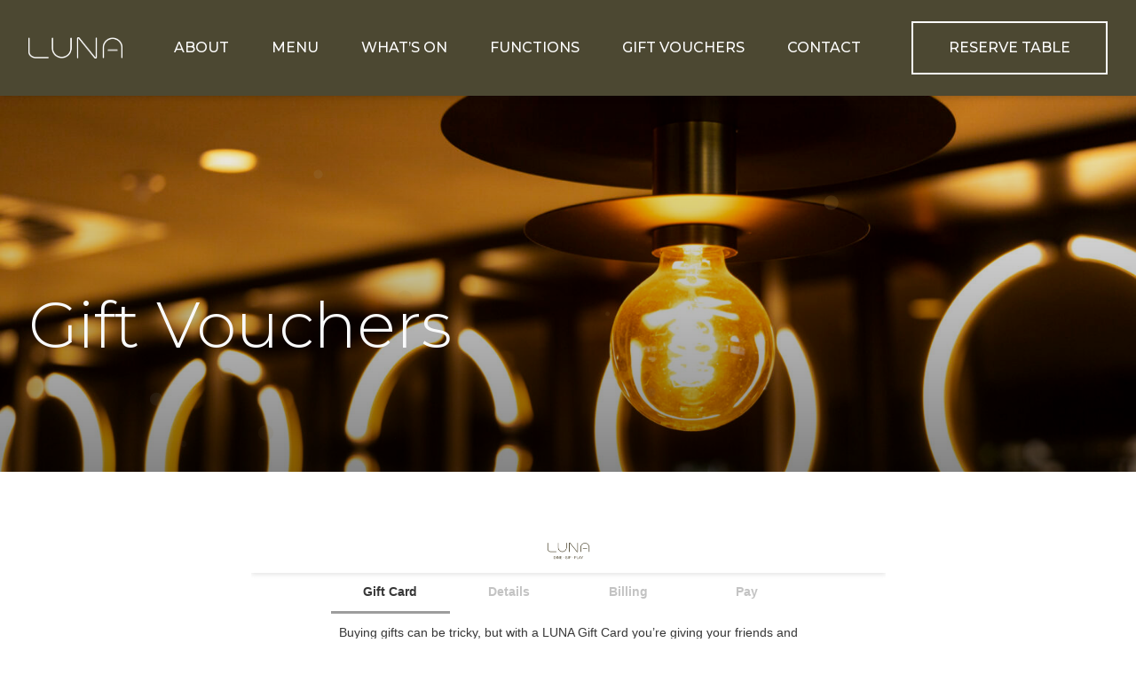

--- FILE ---
content_type: text/html; charset=UTF-8
request_url: https://lunabar.com.au/gift-vouchers/
body_size: 10402
content:
<!doctype html>
<html lang="en-AU">

<head>
  <meta charset="UTF-8" />
  <meta name="viewport" content="width=device-width, initial-scale=1" />
  <meta name="description" content="Dine · Sip · Play">
  <title>Gift Vouchers &#8211;  Luna</title>
  <link rel="profile" href="https://gmpg.org/xfn/11" />
  <link rel="pingback" href="https://lunabar.com.au/xmlrpc.php">
  <link rel="preconnect" href="https://fonts.googleapis.com">
  <link rel="preconnect" href="https://fonts.gstatic.com" crossorigin>
  <link href="https://fonts.googleapis.com/css2?family=Montserrat:ital,wght@0,300;0,400;0,500;0,600;0,700;1,300;1,400;1,500;1,700&display=swap" rel="stylesheet">
  <link rel="preload" href="https://lunabar.com.au/wp-content/themes/mude/src/fonts/Dolce.woff2" as="font" type="font/woff2" crossorigin>
  <meta name='robots' content='max-image-preview:large' />
<link rel='dns-prefetch' href='//cdn.jsdelivr.net' />
<link rel="alternate" title="oEmbed (JSON)" type="application/json+oembed" href="https://lunabar.com.au/wp-json/oembed/1.0/embed?url=https%3A%2F%2Flunabar.com.au%2Fgift-vouchers%2F" />
<link rel="alternate" title="oEmbed (XML)" type="text/xml+oembed" href="https://lunabar.com.au/wp-json/oembed/1.0/embed?url=https%3A%2F%2Flunabar.com.au%2Fgift-vouchers%2F&#038;format=xml" />
<style id='wp-img-auto-sizes-contain-inline-css' type='text/css'>
img:is([sizes=auto i],[sizes^="auto," i]){contain-intrinsic-size:3000px 1500px}
/*# sourceURL=wp-img-auto-sizes-contain-inline-css */
</style>
<link rel='stylesheet' id='sbi_styles-css' href='https://lunabar.com.au/wp-content/plugins/instagram-feed/css/sbi-styles.min.css?ver=6.10.0' type='text/css' media='all' />
<style id='wp-emoji-styles-inline-css' type='text/css'>

	img.wp-smiley, img.emoji {
		display: inline !important;
		border: none !important;
		box-shadow: none !important;
		height: 1em !important;
		width: 1em !important;
		margin: 0 0.07em !important;
		vertical-align: -0.1em !important;
		background: none !important;
		padding: 0 !important;
	}
/*# sourceURL=wp-emoji-styles-inline-css */
</style>
<style id='wp-block-library-inline-css' type='text/css'>
:root{--wp-block-synced-color:#7a00df;--wp-block-synced-color--rgb:122,0,223;--wp-bound-block-color:var(--wp-block-synced-color);--wp-editor-canvas-background:#ddd;--wp-admin-theme-color:#007cba;--wp-admin-theme-color--rgb:0,124,186;--wp-admin-theme-color-darker-10:#006ba1;--wp-admin-theme-color-darker-10--rgb:0,107,160.5;--wp-admin-theme-color-darker-20:#005a87;--wp-admin-theme-color-darker-20--rgb:0,90,135;--wp-admin-border-width-focus:2px}@media (min-resolution:192dpi){:root{--wp-admin-border-width-focus:1.5px}}.wp-element-button{cursor:pointer}:root .has-very-light-gray-background-color{background-color:#eee}:root .has-very-dark-gray-background-color{background-color:#313131}:root .has-very-light-gray-color{color:#eee}:root .has-very-dark-gray-color{color:#313131}:root .has-vivid-green-cyan-to-vivid-cyan-blue-gradient-background{background:linear-gradient(135deg,#00d084,#0693e3)}:root .has-purple-crush-gradient-background{background:linear-gradient(135deg,#34e2e4,#4721fb 50%,#ab1dfe)}:root .has-hazy-dawn-gradient-background{background:linear-gradient(135deg,#faaca8,#dad0ec)}:root .has-subdued-olive-gradient-background{background:linear-gradient(135deg,#fafae1,#67a671)}:root .has-atomic-cream-gradient-background{background:linear-gradient(135deg,#fdd79a,#004a59)}:root .has-nightshade-gradient-background{background:linear-gradient(135deg,#330968,#31cdcf)}:root .has-midnight-gradient-background{background:linear-gradient(135deg,#020381,#2874fc)}:root{--wp--preset--font-size--normal:16px;--wp--preset--font-size--huge:42px}.has-regular-font-size{font-size:1em}.has-larger-font-size{font-size:2.625em}.has-normal-font-size{font-size:var(--wp--preset--font-size--normal)}.has-huge-font-size{font-size:var(--wp--preset--font-size--huge)}.has-text-align-center{text-align:center}.has-text-align-left{text-align:left}.has-text-align-right{text-align:right}.has-fit-text{white-space:nowrap!important}#end-resizable-editor-section{display:none}.aligncenter{clear:both}.items-justified-left{justify-content:flex-start}.items-justified-center{justify-content:center}.items-justified-right{justify-content:flex-end}.items-justified-space-between{justify-content:space-between}.screen-reader-text{border:0;clip-path:inset(50%);height:1px;margin:-1px;overflow:hidden;padding:0;position:absolute;width:1px;word-wrap:normal!important}.screen-reader-text:focus{background-color:#ddd;clip-path:none;color:#444;display:block;font-size:1em;height:auto;left:5px;line-height:normal;padding:15px 23px 14px;text-decoration:none;top:5px;width:auto;z-index:100000}html :where(.has-border-color){border-style:solid}html :where([style*=border-top-color]){border-top-style:solid}html :where([style*=border-right-color]){border-right-style:solid}html :where([style*=border-bottom-color]){border-bottom-style:solid}html :where([style*=border-left-color]){border-left-style:solid}html :where([style*=border-width]){border-style:solid}html :where([style*=border-top-width]){border-top-style:solid}html :where([style*=border-right-width]){border-right-style:solid}html :where([style*=border-bottom-width]){border-bottom-style:solid}html :where([style*=border-left-width]){border-left-style:solid}html :where(img[class*=wp-image-]){height:auto;max-width:100%}:where(figure){margin:0 0 1em}html :where(.is-position-sticky){--wp-admin--admin-bar--position-offset:var(--wp-admin--admin-bar--height,0px)}@media screen and (max-width:600px){html :where(.is-position-sticky){--wp-admin--admin-bar--position-offset:0px}}

/*# sourceURL=wp-block-library-inline-css */
</style><style id='global-styles-inline-css' type='text/css'>
:root{--wp--preset--aspect-ratio--square: 1;--wp--preset--aspect-ratio--4-3: 4/3;--wp--preset--aspect-ratio--3-4: 3/4;--wp--preset--aspect-ratio--3-2: 3/2;--wp--preset--aspect-ratio--2-3: 2/3;--wp--preset--aspect-ratio--16-9: 16/9;--wp--preset--aspect-ratio--9-16: 9/16;--wp--preset--color--black: #000000;--wp--preset--color--cyan-bluish-gray: #abb8c3;--wp--preset--color--white: #ffffff;--wp--preset--color--pale-pink: #f78da7;--wp--preset--color--vivid-red: #cf2e2e;--wp--preset--color--luminous-vivid-orange: #ff6900;--wp--preset--color--luminous-vivid-amber: #fcb900;--wp--preset--color--light-green-cyan: #7bdcb5;--wp--preset--color--vivid-green-cyan: #00d084;--wp--preset--color--pale-cyan-blue: #8ed1fc;--wp--preset--color--vivid-cyan-blue: #0693e3;--wp--preset--color--vivid-purple: #9b51e0;--wp--preset--gradient--vivid-cyan-blue-to-vivid-purple: linear-gradient(135deg,rgb(6,147,227) 0%,rgb(155,81,224) 100%);--wp--preset--gradient--light-green-cyan-to-vivid-green-cyan: linear-gradient(135deg,rgb(122,220,180) 0%,rgb(0,208,130) 100%);--wp--preset--gradient--luminous-vivid-amber-to-luminous-vivid-orange: linear-gradient(135deg,rgb(252,185,0) 0%,rgb(255,105,0) 100%);--wp--preset--gradient--luminous-vivid-orange-to-vivid-red: linear-gradient(135deg,rgb(255,105,0) 0%,rgb(207,46,46) 100%);--wp--preset--gradient--very-light-gray-to-cyan-bluish-gray: linear-gradient(135deg,rgb(238,238,238) 0%,rgb(169,184,195) 100%);--wp--preset--gradient--cool-to-warm-spectrum: linear-gradient(135deg,rgb(74,234,220) 0%,rgb(151,120,209) 20%,rgb(207,42,186) 40%,rgb(238,44,130) 60%,rgb(251,105,98) 80%,rgb(254,248,76) 100%);--wp--preset--gradient--blush-light-purple: linear-gradient(135deg,rgb(255,206,236) 0%,rgb(152,150,240) 100%);--wp--preset--gradient--blush-bordeaux: linear-gradient(135deg,rgb(254,205,165) 0%,rgb(254,45,45) 50%,rgb(107,0,62) 100%);--wp--preset--gradient--luminous-dusk: linear-gradient(135deg,rgb(255,203,112) 0%,rgb(199,81,192) 50%,rgb(65,88,208) 100%);--wp--preset--gradient--pale-ocean: linear-gradient(135deg,rgb(255,245,203) 0%,rgb(182,227,212) 50%,rgb(51,167,181) 100%);--wp--preset--gradient--electric-grass: linear-gradient(135deg,rgb(202,248,128) 0%,rgb(113,206,126) 100%);--wp--preset--gradient--midnight: linear-gradient(135deg,rgb(2,3,129) 0%,rgb(40,116,252) 100%);--wp--preset--font-size--small: 13px;--wp--preset--font-size--medium: 20px;--wp--preset--font-size--large: 36px;--wp--preset--font-size--x-large: 42px;--wp--preset--spacing--20: 0.44rem;--wp--preset--spacing--30: 0.67rem;--wp--preset--spacing--40: 1rem;--wp--preset--spacing--50: 1.5rem;--wp--preset--spacing--60: 2.25rem;--wp--preset--spacing--70: 3.38rem;--wp--preset--spacing--80: 5.06rem;--wp--preset--shadow--natural: 6px 6px 9px rgba(0, 0, 0, 0.2);--wp--preset--shadow--deep: 12px 12px 50px rgba(0, 0, 0, 0.4);--wp--preset--shadow--sharp: 6px 6px 0px rgba(0, 0, 0, 0.2);--wp--preset--shadow--outlined: 6px 6px 0px -3px rgb(255, 255, 255), 6px 6px rgb(0, 0, 0);--wp--preset--shadow--crisp: 6px 6px 0px rgb(0, 0, 0);}:where(.is-layout-flex){gap: 0.5em;}:where(.is-layout-grid){gap: 0.5em;}body .is-layout-flex{display: flex;}.is-layout-flex{flex-wrap: wrap;align-items: center;}.is-layout-flex > :is(*, div){margin: 0;}body .is-layout-grid{display: grid;}.is-layout-grid > :is(*, div){margin: 0;}:where(.wp-block-columns.is-layout-flex){gap: 2em;}:where(.wp-block-columns.is-layout-grid){gap: 2em;}:where(.wp-block-post-template.is-layout-flex){gap: 1.25em;}:where(.wp-block-post-template.is-layout-grid){gap: 1.25em;}.has-black-color{color: var(--wp--preset--color--black) !important;}.has-cyan-bluish-gray-color{color: var(--wp--preset--color--cyan-bluish-gray) !important;}.has-white-color{color: var(--wp--preset--color--white) !important;}.has-pale-pink-color{color: var(--wp--preset--color--pale-pink) !important;}.has-vivid-red-color{color: var(--wp--preset--color--vivid-red) !important;}.has-luminous-vivid-orange-color{color: var(--wp--preset--color--luminous-vivid-orange) !important;}.has-luminous-vivid-amber-color{color: var(--wp--preset--color--luminous-vivid-amber) !important;}.has-light-green-cyan-color{color: var(--wp--preset--color--light-green-cyan) !important;}.has-vivid-green-cyan-color{color: var(--wp--preset--color--vivid-green-cyan) !important;}.has-pale-cyan-blue-color{color: var(--wp--preset--color--pale-cyan-blue) !important;}.has-vivid-cyan-blue-color{color: var(--wp--preset--color--vivid-cyan-blue) !important;}.has-vivid-purple-color{color: var(--wp--preset--color--vivid-purple) !important;}.has-black-background-color{background-color: var(--wp--preset--color--black) !important;}.has-cyan-bluish-gray-background-color{background-color: var(--wp--preset--color--cyan-bluish-gray) !important;}.has-white-background-color{background-color: var(--wp--preset--color--white) !important;}.has-pale-pink-background-color{background-color: var(--wp--preset--color--pale-pink) !important;}.has-vivid-red-background-color{background-color: var(--wp--preset--color--vivid-red) !important;}.has-luminous-vivid-orange-background-color{background-color: var(--wp--preset--color--luminous-vivid-orange) !important;}.has-luminous-vivid-amber-background-color{background-color: var(--wp--preset--color--luminous-vivid-amber) !important;}.has-light-green-cyan-background-color{background-color: var(--wp--preset--color--light-green-cyan) !important;}.has-vivid-green-cyan-background-color{background-color: var(--wp--preset--color--vivid-green-cyan) !important;}.has-pale-cyan-blue-background-color{background-color: var(--wp--preset--color--pale-cyan-blue) !important;}.has-vivid-cyan-blue-background-color{background-color: var(--wp--preset--color--vivid-cyan-blue) !important;}.has-vivid-purple-background-color{background-color: var(--wp--preset--color--vivid-purple) !important;}.has-black-border-color{border-color: var(--wp--preset--color--black) !important;}.has-cyan-bluish-gray-border-color{border-color: var(--wp--preset--color--cyan-bluish-gray) !important;}.has-white-border-color{border-color: var(--wp--preset--color--white) !important;}.has-pale-pink-border-color{border-color: var(--wp--preset--color--pale-pink) !important;}.has-vivid-red-border-color{border-color: var(--wp--preset--color--vivid-red) !important;}.has-luminous-vivid-orange-border-color{border-color: var(--wp--preset--color--luminous-vivid-orange) !important;}.has-luminous-vivid-amber-border-color{border-color: var(--wp--preset--color--luminous-vivid-amber) !important;}.has-light-green-cyan-border-color{border-color: var(--wp--preset--color--light-green-cyan) !important;}.has-vivid-green-cyan-border-color{border-color: var(--wp--preset--color--vivid-green-cyan) !important;}.has-pale-cyan-blue-border-color{border-color: var(--wp--preset--color--pale-cyan-blue) !important;}.has-vivid-cyan-blue-border-color{border-color: var(--wp--preset--color--vivid-cyan-blue) !important;}.has-vivid-purple-border-color{border-color: var(--wp--preset--color--vivid-purple) !important;}.has-vivid-cyan-blue-to-vivid-purple-gradient-background{background: var(--wp--preset--gradient--vivid-cyan-blue-to-vivid-purple) !important;}.has-light-green-cyan-to-vivid-green-cyan-gradient-background{background: var(--wp--preset--gradient--light-green-cyan-to-vivid-green-cyan) !important;}.has-luminous-vivid-amber-to-luminous-vivid-orange-gradient-background{background: var(--wp--preset--gradient--luminous-vivid-amber-to-luminous-vivid-orange) !important;}.has-luminous-vivid-orange-to-vivid-red-gradient-background{background: var(--wp--preset--gradient--luminous-vivid-orange-to-vivid-red) !important;}.has-very-light-gray-to-cyan-bluish-gray-gradient-background{background: var(--wp--preset--gradient--very-light-gray-to-cyan-bluish-gray) !important;}.has-cool-to-warm-spectrum-gradient-background{background: var(--wp--preset--gradient--cool-to-warm-spectrum) !important;}.has-blush-light-purple-gradient-background{background: var(--wp--preset--gradient--blush-light-purple) !important;}.has-blush-bordeaux-gradient-background{background: var(--wp--preset--gradient--blush-bordeaux) !important;}.has-luminous-dusk-gradient-background{background: var(--wp--preset--gradient--luminous-dusk) !important;}.has-pale-ocean-gradient-background{background: var(--wp--preset--gradient--pale-ocean) !important;}.has-electric-grass-gradient-background{background: var(--wp--preset--gradient--electric-grass) !important;}.has-midnight-gradient-background{background: var(--wp--preset--gradient--midnight) !important;}.has-small-font-size{font-size: var(--wp--preset--font-size--small) !important;}.has-medium-font-size{font-size: var(--wp--preset--font-size--medium) !important;}.has-large-font-size{font-size: var(--wp--preset--font-size--large) !important;}.has-x-large-font-size{font-size: var(--wp--preset--font-size--x-large) !important;}
/*# sourceURL=global-styles-inline-css */
</style>

<style id='classic-theme-styles-inline-css' type='text/css'>
/*! This file is auto-generated */
.wp-block-button__link{color:#fff;background-color:#32373c;border-radius:9999px;box-shadow:none;text-decoration:none;padding:calc(.667em + 2px) calc(1.333em + 2px);font-size:1.125em}.wp-block-file__button{background:#32373c;color:#fff;text-decoration:none}
/*# sourceURL=/wp-includes/css/classic-themes.min.css */
</style>
<link rel='stylesheet' id='contact-form-7-css' href='https://lunabar.com.au/wp-content/plugins/contact-form-7/includes/css/styles.css?ver=6.1.4' type='text/css' media='all' />
<link rel='stylesheet' id='main-css' href='https://lunabar.com.au/wp-content/themes/mude/dist/main.a86fdd01c5e6bcd7bcb1.css?ver=6.9' type='text/css' media='all' />
<link rel='stylesheet' id='cf7cf-style-css' href='https://lunabar.com.au/wp-content/plugins/cf7-conditional-fields/style.css?ver=2.6.7' type='text/css' media='all' />
<script type="text/javascript" src="https://lunabar.com.au/wp-includes/js/jquery/jquery.min.js?ver=3.7.1" id="jquery-core-js"></script>
<script type="text/javascript" src="https://lunabar.com.au/wp-includes/js/jquery/jquery-migrate.min.js?ver=3.4.1" id="jquery-migrate-js"></script>
<link rel="https://api.w.org/" href="https://lunabar.com.au/wp-json/" /><link rel="alternate" title="JSON" type="application/json" href="https://lunabar.com.au/wp-json/wp/v2/pages/240" /><link rel="EditURI" type="application/rsd+xml" title="RSD" href="https://lunabar.com.au/xmlrpc.php?rsd" />
<meta name="generator" content="WordPress 6.9" />
<link rel="canonical" href="https://lunabar.com.au/gift-vouchers/" />
<link rel='shortlink' href='https://lunabar.com.au/?p=240' />
<link rel="icon" href="https://lunabar.com.au/wp-content/uploads/2023/02/cropped-favicon-1-32x32.png" sizes="32x32" />
<link rel="icon" href="https://lunabar.com.au/wp-content/uploads/2023/02/cropped-favicon-1-192x192.png" sizes="192x192" />
<link rel="apple-touch-icon" href="https://lunabar.com.au/wp-content/uploads/2023/02/cropped-favicon-1-180x180.png" />
<meta name="msapplication-TileImage" content="https://lunabar.com.au/wp-content/uploads/2023/02/cropped-favicon-1-270x270.png" />
<!-- Google tag (gtag.js) -->
<script async src="https://www.googletagmanager.com/gtag/js?id=G-N8PV8STBFB"></script>
<script>
  window.dataLayer = window.dataLayer || [];
  function gtag(){dataLayer.push(arguments);}
  gtag('js', new Date());

  gtag('config', 'G-N8PV8STBFB');
</script>  <style>
    [x-cloak] {
      display: none;
    }
  </style>
</head>

<body class="wp-singular page-template-default page page-id-240 wp-theme-mude font-body font-light">
    <header>
    <div id="header" class="fixed inset-x-0 py-4 sm:py-6 z-20 bg-olive shadow-md" x-data="Components.popover({ open: false, focus: true })" x-init="init()" @keydown.escape="onEscape" @close-popover-group.window="onClosePopoverGroup">
      <div class="flex justify-between items-center container lg:justify-between lg:space-x-10">
        <div class="text-white">
          <span class="sr-only">Luna Logo</span>
          <a class="block max-w-[106px]" href="https://lunabar.com.au">
            <img src="https://lunabar.com.au/wp-content/themes/mude/src/img/logo.png" alt="">
          </a>
        </div>
        <button type="button" class="rounded-md inline-flex lg:hidden items-center justify-center text-gray focus:outline-none focus:ring-2 focus:ring-inset focus:ring-green-light" @click="toggle" @mousedown="if (open) $event.preventDefault()" aria-expanded="false" :aria-expanded="open.toString()">
          <span class="sr-only">Open menu</span>
          <div class="h-10 w-10"><svg xmlns="http://www.w3.org/2000/svg" fill="none" viewBox="0 0 24 24" stroke="currentColor">
  <path stroke-linecap="round" stroke-linejoin="round" stroke-width="2" d="M4 6h16M4 12h16M4 18h16"/>
</svg>
</div>
        </button>
        <nav class="hidden lg:flex space-x-8" x-data="Components.popoverGroup()" x-init="init()">
          
          <a href="https://lunabar.com.au/#about" class="text-base uppercase px-2 py-2 font-medium text-white hover:text-pink focus:text-pink transition-colors">About</a><a href="https://lunabar.com.au/#menus" class="text-base uppercase px-2 py-2 font-medium text-white hover:text-pink focus:text-pink transition-colors">Menu</a><a href="https://lunabar.com.au/whats-on/" class="text-base uppercase px-2 py-2 font-medium text-white hover:text-pink focus:text-pink transition-colors">What’s On</a><a href="https://lunabar.com.au/functions/" class="text-base uppercase px-2 py-2 font-medium text-white hover:text-pink focus:text-pink transition-colors">Functions</a><a href="https://lunabar.com.au/gift-vouchers/" aria-current="page" class="text-base uppercase px-2 py-2 font-medium text-white hover:text-pink focus:text-pink transition-colors ">Gift Vouchers</a><a href="https://lunabar.com.au/#contact-form" class="text-base uppercase px-2 py-2 font-medium text-white hover:text-pink focus:text-pink transition-colors">Contact</a>        </nav>
        <span class="hidden lg:inline-flex">
          <a href="#reservation-modal" class="btn border-2 border-white text-white">
            Reserve Table
          </a>
        </span>
      </div>
      <div class="fixed z-30 top-0 inset-0 bg-olive p-2 transition transform origin-top-right lg:hidden" x-show="open" x-cloak x-transition:enter="duration-200 ease-out" x-transition:enter-start="opacity-0 scale-95" x-transition:enter-end="opacity-100 scale-100" x-transition:leave="duration-100 ease-in" x-transition:leave-start="opacity-100 scale-100" x-transition:leave-end="opacity-0 scale-95" x-ref="panel" @click.away="open = false">
        <div class=" ">
          <div class="flex items-center justify-end pt-5 px-5">
            <div class="-mr-2">
              <button type="button" class="rounded-md p-2 inline-flex items-center justify-center text-gray focus:outline-none focus:ring-2 focus:ring-inset focus:ring-green" @click="toggle">
                <span class="sr-only">Close menu</span>
                <div class="h-10 w-10">
                  <svg xmlns="http://www.w3.org/2000/svg" fill="none" viewBox="0 0 24 24" stroke="currentColor">
  <path stroke-linecap="round" stroke-linejoin="round" stroke-width="2" d="M6 18L18 6M6 6l12 12"/>
</svg>
                </div>
              </button>
            </div>
          </div>
          <div class="p-2 pb-3 ">
            <nav class="space-y-1">
              
              <a href="https://lunabar.com.au/#about" class="block py-2 px-8 text-base font-semibold font-semibold text-gray">About</a><a href="https://lunabar.com.au/#menus" class="block py-2 px-8 text-base font-semibold font-semibold text-gray">Menu</a><a href="https://lunabar.com.au/whats-on/" class="block py-2 px-8 text-base font-semibold font-semibold text-gray">What’s On</a><a href="https://lunabar.com.au/functions/" class="block py-2 px-8 text-base font-semibold font-semibold text-gray">Functions</a><a href="https://lunabar.com.au/gift-vouchers/" aria-current="page" class="block py-2 px-8 text-base font-semibold font-semibold text-gray text-green">Gift Vouchers</a><a href="https://lunabar.com.au/#contact-form" class="block py-2 px-8 text-base font-semibold font-semibold text-gray">Contact</a>            </nav>

            <a href="#reservation-modal" class="btn ml-8 mt-3 !px-3 !py-2 border-2 border-white text-white">
              Reserve Table
            </a>
            <div class="mt-6 px-8 pb-10 text-gray">
              <div class="flex space-x-6">
    <a href="https://www.facebook.com/lunacanberra" target="_blank" class="transition-colors hover:text-gray">
    <div class="w-6 h-6">
      <svg width="14" height="14" viewBox="0 0 14 14" fill="none" xmlns="http://www.w3.org/2000/svg">
<path fill-rule="evenodd" clip-rule="evenodd" d="M14 7.04296C14 3.15313 10.8661 0 7 0C3.1339 0 0 3.15313 0 7.04296C0 10.5581 2.5599 13.4718 5.9066 14V9.07908H4.1286V7.04296H5.9066V5.4914C5.9066 3.72643 6.951 2.75169 8.5505 2.75169C9.3163 2.75169 10.1171 2.88902 10.1171 2.88902V4.62159H9.2351C8.365 4.62159 8.0941 5.1646 8.0941 5.7217V7.04296H10.0352L9.7251 9.07838H8.0941V14C11.4401 13.4718 14 10.5581 14 7.04296Z" fill="currentColor"/>
</svg>
    </div>
  </a>
    <a href="https://www.instagram.com/lunacanberra/" target="_blank" class="transition-colors hover:text-gray">
    <div class="w-6 h-6">
      <svg width="14" height="14" viewBox="0 0 14 14" fill="none" xmlns="http://www.w3.org/2000/svg">
<path fill-rule="evenodd" clip-rule="evenodd" d="M7.2205 0C8.9215 0 9.1693 0.00909996 9.8861 0.042C10.6309 0.0763 11.1398 0.1946 11.585 0.3675C12.0522 0.543112 12.4756 0.818549 12.8254 1.1746C13.1815 1.52444 13.4569 1.94775 13.6325 2.415C13.8054 2.8602 13.9237 3.3691 13.958 4.1139C13.9916 4.8608 14 5.0988 14 7V7.056C14 8.9061 13.9916 9.1469 13.958 9.8861C13.9237 10.6309 13.8054 11.1398 13.6325 11.585C13.4569 12.0522 13.1815 12.4756 12.8254 12.8254C12.4756 13.1815 12.0522 13.4569 11.585 13.6325C11.1398 13.8054 10.6309 13.9237 9.8861 13.958C9.1392 13.9916 8.9012 14 7 14H6.944C5.0939 14 4.8531 13.9916 4.1139 13.958C3.3691 13.9237 2.8602 13.8054 2.415 13.6325C1.94775 13.4569 1.52444 13.1815 1.1746 12.8254C0.818549 12.4756 0.543112 12.0522 0.3675 11.585C0.1946 11.1398 0.0763 10.6309 0.042 9.8861C0.00909996 9.1693 0 8.9208 0 7.2205V6.7795C0 5.0785 0.00909996 4.8307 0.042 4.1139C0.0763 3.3691 0.1946 2.8602 0.3675 2.415C0.543112 1.94775 0.818549 1.52444 1.1746 1.1746C1.52444 0.818549 1.94775 0.543112 2.415 0.3675C2.8602 0.1946 3.3691 0.0763 4.1139 0.042C4.8307 0.00909996 5.0792 0 6.7795 0H7.2205ZM7.1638 1.2614H6.8362C5.117 1.2614 4.8874 1.2691 4.1713 1.302C3.4888 1.3335 3.1185 1.4469 2.8714 1.5428C2.5445 1.6702 2.3114 1.8214 2.0664 2.0664C1.8214 2.3114 1.6702 2.5445 1.5428 2.8714C1.4469 3.1185 1.3328 3.4888 1.302 4.1713C1.2691 4.8874 1.2614 5.117 1.2614 6.8362V7.1638C1.2614 8.883 1.2691 9.1126 1.302 9.8287C1.3335 10.5112 1.4469 10.8815 1.5428 11.1286C1.6702 11.4548 1.8221 11.6886 2.0664 11.9336C2.3114 12.1786 2.5445 12.3298 2.8714 12.4572C3.1185 12.5531 3.4888 12.6672 4.1713 12.698C4.9091 12.7316 5.1303 12.7386 7 12.7386H7.056C8.8739 12.7386 9.0979 12.7316 9.828 12.698C10.5112 12.6665 10.8815 12.5531 11.1286 12.4572C11.4548 12.3298 11.6886 12.1786 11.9336 11.9336C12.1786 11.6886 12.3298 11.4555 12.4572 11.1286C12.5531 10.8815 12.6672 10.5112 12.698 9.8287C12.7316 9.0902 12.7386 8.8697 12.7386 7V6.944C12.7386 5.1261 12.7316 4.9021 12.698 4.172C12.6665 3.4888 12.5531 3.1185 12.4572 2.8714C12.345 2.5673 12.1661 2.29222 11.9336 2.0664C11.7078 1.8339 11.4327 1.65498 11.1286 1.5428C10.8815 1.4469 10.5112 1.3328 9.8287 1.302C9.1126 1.2691 8.883 1.2614 7.1638 1.2614ZM7 3.4055C7.47204 3.4055 7.93945 3.49847 8.37556 3.67911C8.81166 3.85976 9.20792 4.12452 9.5417 4.4583C9.87548 4.79209 10.1402 5.18834 10.3209 5.62444C10.5015 6.06055 10.5945 6.52796 10.5945 7C10.5945 7.47204 10.5015 7.93945 10.3209 8.37556C10.1402 8.81166 9.87548 9.20791 9.5417 9.54169C9.20792 9.87547 8.81166 10.1402 8.37556 10.3209C7.93945 10.5015 7.47204 10.5945 7 10.5945C6.04668 10.5945 5.1324 10.2158 4.4583 9.54169C3.78421 8.8676 3.4055 7.95332 3.4055 7C3.4055 6.04668 3.78421 5.1324 4.4583 4.4583C5.1324 3.78421 6.04668 3.4055 7 3.4055ZM7 4.6669C6.38122 4.6669 5.78779 4.91271 5.35025 5.35025C4.91271 5.78779 4.6669 6.38122 4.6669 7C4.6669 7.61878 4.91271 8.21221 5.35025 8.64975C5.78779 9.08729 6.38122 9.3331 7 9.3331C7.61878 9.3331 8.21221 9.08729 8.64975 8.64975C9.08729 8.21221 9.3331 7.61878 9.3331 7C9.3331 6.38122 9.08729 5.78779 8.64975 5.35025C8.21221 4.91271 7.61878 4.6669 7 4.6669ZM10.7366 2.4234C10.9594 2.4234 11.173 2.5119 11.3306 2.66943C11.4881 2.82696 11.5766 3.04062 11.5766 3.2634C11.5766 3.48618 11.4881 3.69984 11.3306 3.85737C11.173 4.0149 10.9594 4.1034 10.7366 4.1034C10.5138 4.1034 10.3002 4.0149 10.1426 3.85737C9.9851 3.69984 9.8966 3.48618 9.8966 3.2634C9.8966 3.04062 9.9851 2.82696 10.1426 2.66943C10.3002 2.5119 10.5138 2.4234 10.7366 2.4234Z" fill="currentColor"/>
</svg>
    </div>
  </a>
  </div>            </div>
          </div>
        </div>
      </div>
    </div>
  </header>
  <main>
    <div x-data="{ open: false }" @keydown.window.escape="open = false" x-show="open"
  class="fixed z-20 inset-0 sm:p-4 flex justify-center items-center" aria-labelledby="modal-title" role="dialog"
  aria-modal="true" x-cloak>
  <div x-show="open" x-transition:enter="ease-out duration-300" x-transition:enter-start="opacity-0"
    x-transition:enter-end="opacity-100" x-transition:leave="ease-in duration-200"
    x-transition:leave-start="opacity-100" x-transition:leave-end="opacity-0"
    x-description="Background overlay, show/hide based on modal state." @click="open = false"
    class="fixed inset-0 bg-olive bg-opacity-60 transition-opacity" aria-hidden="true"></div>

  <!-- Modal panel -->
  <div x-show="open" x-transition:enter="ease-out duration-300"
    x-transition:enter-start="opacity-0 translate-y-4 sm:translate-y-0 sm:scale-95"
    x-transition:enter-end="opacity-100 translate-y-0 sm:scale-100" x-transition:leave="ease-in duration-200"
    x-transition:leave-start="opacity-100 translate-y-0 sm:scale-100"
    x-transition:leave-end="opacity-0 translate-y-4 sm:translate-y-0 sm:scale-95"
    class="w-full sm:max-w-prose 2xl:max-w-7xl max-h-full bg-white pt-7 p-5 pr-3 text-left overflow-hidden shadow-xl transform transition-all sm:my-8 sm:p-10 sm:pt-14 sm:pr-7">

    <div id="reservation-modal" @open-reservation-modal.window="open = true"
      class="max-h-[calc(100dvh-48px)] sm:max-h-[600px] 2xl:max-h-[800px] pr-2 sm:pr-3 overflow-y-auto">
      <button class="absolute top-1 right-1 sm:top-0 sm:right-0 sm:p-4 rounded-md hover:bg-gray-100 text-green-dark"
        @click="open = false">
        <div class="w-6 h-6">
          <svg xmlns="http://www.w3.org/2000/svg" fill="none" viewBox="0 0 24 24" stroke="currentColor">
  <path stroke-linecap="round" stroke-linejoin="round" stroke-width="2" d="M6 18L18 6M6 6l12 12"/>
</svg>
        </div>
      </button>
      <style>
        iframe[data-id="nbi-widget"] {
          border: 0;
          display: block;
        }

        @media only screen and (max-width: 667px) {
          iframe[data-id="nbi-widget"] {
            transition: height 0.6s ease-in-out;
          }
        }
      </style>
      <iframe data-id="nbi-widget"
        src="https://bookings.nowbookit.com/?accountid=306feb8c-5669-43b3-9ffd-657ec383396b&venueid=11575&theme=light&colors=hex,ff9e80"></iframe>
      <script src=https://plugins.nowbookit.com/iframe-resizer-build/bundle.js></script>
    </div>
  </div>
</div><section id="banner">
  <div class="relative">
    <div class="absolute inset-0">
      <img width="2048" height="1365" src="https://lunabar.com.au/wp-content/uploads/2023/02/venue1.jpg" class="h-full w-full object-cover" alt="" sizes="100vw" decoding="async" fetchpriority="high" srcset="https://lunabar.com.au/wp-content/uploads/2023/02/venue1.jpg 2048w, https://lunabar.com.au/wp-content/uploads/2023/02/venue1-300x200.jpg 300w, https://lunabar.com.au/wp-content/uploads/2023/02/venue1-1024x683.jpg 1024w, https://lunabar.com.au/wp-content/uploads/2023/02/venue1-768x512.jpg 768w, https://lunabar.com.au/wp-content/uploads/2023/02/venue1-1536x1024.jpg 1536w" />    </div>
    <div id="particles" class="absolute inset-0"></div>
    <div class="absolute inset-0 bg-gradient-to-t from-[rgba(0,0,0,0.65)] to-transparent opacity-75"></div>
    <div class="relative lg:min-h-[424px] pb-8 pt-36 sm:pt-[124px] flex items-center container w-full">
      <div class="">
        <h1 class="text-5xl sm:text-7xl text-gray-50 max-w-4xl">
          Gift Vouchers        </h1>
      </div>
    </div>
  </div>
</section><section id="generic-content">
  <div class="py-16">
    <div class="container">
      <div class="prose mx-auto">
        <p><iframe class="w-full" style="height: 500px" src="https://giftcards.nowbookit.com/cards?accountid=306feb8c-5669-43b3-9ffd-657ec383396b&#038;venueid=11575&#038;theme=light&#038;accent=157,157,157"></iframe></p>
      </div>
    </div>
  </div>
</section></main>
<footer>
  <div class="py-10 sm:py-12 bg-olive text-gray-100">
    <div class="container w-full flex flex-col md:flex-row">
      <p class="text-center">
        ©
        2026 Luna Bar. All rights reserved. <br class="sm:hidden" /> Site by <a
          href="https://www.mude.com.au/" class="font-medium underline transition-colors hover:text-gray"
          target="_blank">mude.agency</a>
      </p>
      <div class="mt-6 flex justify-center md:mt-0 md:ml-auto md:block">
        <div class="flex space-x-6">
    <a href="https://www.facebook.com/lunacanberra" target="_blank" class="transition-colors hover:text-gray">
    <div class="w-6 h-6">
      <svg width="14" height="14" viewBox="0 0 14 14" fill="none" xmlns="http://www.w3.org/2000/svg">
<path fill-rule="evenodd" clip-rule="evenodd" d="M14 7.04296C14 3.15313 10.8661 0 7 0C3.1339 0 0 3.15313 0 7.04296C0 10.5581 2.5599 13.4718 5.9066 14V9.07908H4.1286V7.04296H5.9066V5.4914C5.9066 3.72643 6.951 2.75169 8.5505 2.75169C9.3163 2.75169 10.1171 2.88902 10.1171 2.88902V4.62159H9.2351C8.365 4.62159 8.0941 5.1646 8.0941 5.7217V7.04296H10.0352L9.7251 9.07838H8.0941V14C11.4401 13.4718 14 10.5581 14 7.04296Z" fill="currentColor"/>
</svg>
    </div>
  </a>
    <a href="https://www.instagram.com/lunacanberra/" target="_blank" class="transition-colors hover:text-gray">
    <div class="w-6 h-6">
      <svg width="14" height="14" viewBox="0 0 14 14" fill="none" xmlns="http://www.w3.org/2000/svg">
<path fill-rule="evenodd" clip-rule="evenodd" d="M7.2205 0C8.9215 0 9.1693 0.00909996 9.8861 0.042C10.6309 0.0763 11.1398 0.1946 11.585 0.3675C12.0522 0.543112 12.4756 0.818549 12.8254 1.1746C13.1815 1.52444 13.4569 1.94775 13.6325 2.415C13.8054 2.8602 13.9237 3.3691 13.958 4.1139C13.9916 4.8608 14 5.0988 14 7V7.056C14 8.9061 13.9916 9.1469 13.958 9.8861C13.9237 10.6309 13.8054 11.1398 13.6325 11.585C13.4569 12.0522 13.1815 12.4756 12.8254 12.8254C12.4756 13.1815 12.0522 13.4569 11.585 13.6325C11.1398 13.8054 10.6309 13.9237 9.8861 13.958C9.1392 13.9916 8.9012 14 7 14H6.944C5.0939 14 4.8531 13.9916 4.1139 13.958C3.3691 13.9237 2.8602 13.8054 2.415 13.6325C1.94775 13.4569 1.52444 13.1815 1.1746 12.8254C0.818549 12.4756 0.543112 12.0522 0.3675 11.585C0.1946 11.1398 0.0763 10.6309 0.042 9.8861C0.00909996 9.1693 0 8.9208 0 7.2205V6.7795C0 5.0785 0.00909996 4.8307 0.042 4.1139C0.0763 3.3691 0.1946 2.8602 0.3675 2.415C0.543112 1.94775 0.818549 1.52444 1.1746 1.1746C1.52444 0.818549 1.94775 0.543112 2.415 0.3675C2.8602 0.1946 3.3691 0.0763 4.1139 0.042C4.8307 0.00909996 5.0792 0 6.7795 0H7.2205ZM7.1638 1.2614H6.8362C5.117 1.2614 4.8874 1.2691 4.1713 1.302C3.4888 1.3335 3.1185 1.4469 2.8714 1.5428C2.5445 1.6702 2.3114 1.8214 2.0664 2.0664C1.8214 2.3114 1.6702 2.5445 1.5428 2.8714C1.4469 3.1185 1.3328 3.4888 1.302 4.1713C1.2691 4.8874 1.2614 5.117 1.2614 6.8362V7.1638C1.2614 8.883 1.2691 9.1126 1.302 9.8287C1.3335 10.5112 1.4469 10.8815 1.5428 11.1286C1.6702 11.4548 1.8221 11.6886 2.0664 11.9336C2.3114 12.1786 2.5445 12.3298 2.8714 12.4572C3.1185 12.5531 3.4888 12.6672 4.1713 12.698C4.9091 12.7316 5.1303 12.7386 7 12.7386H7.056C8.8739 12.7386 9.0979 12.7316 9.828 12.698C10.5112 12.6665 10.8815 12.5531 11.1286 12.4572C11.4548 12.3298 11.6886 12.1786 11.9336 11.9336C12.1786 11.6886 12.3298 11.4555 12.4572 11.1286C12.5531 10.8815 12.6672 10.5112 12.698 9.8287C12.7316 9.0902 12.7386 8.8697 12.7386 7V6.944C12.7386 5.1261 12.7316 4.9021 12.698 4.172C12.6665 3.4888 12.5531 3.1185 12.4572 2.8714C12.345 2.5673 12.1661 2.29222 11.9336 2.0664C11.7078 1.8339 11.4327 1.65498 11.1286 1.5428C10.8815 1.4469 10.5112 1.3328 9.8287 1.302C9.1126 1.2691 8.883 1.2614 7.1638 1.2614ZM7 3.4055C7.47204 3.4055 7.93945 3.49847 8.37556 3.67911C8.81166 3.85976 9.20792 4.12452 9.5417 4.4583C9.87548 4.79209 10.1402 5.18834 10.3209 5.62444C10.5015 6.06055 10.5945 6.52796 10.5945 7C10.5945 7.47204 10.5015 7.93945 10.3209 8.37556C10.1402 8.81166 9.87548 9.20791 9.5417 9.54169C9.20792 9.87547 8.81166 10.1402 8.37556 10.3209C7.93945 10.5015 7.47204 10.5945 7 10.5945C6.04668 10.5945 5.1324 10.2158 4.4583 9.54169C3.78421 8.8676 3.4055 7.95332 3.4055 7C3.4055 6.04668 3.78421 5.1324 4.4583 4.4583C5.1324 3.78421 6.04668 3.4055 7 3.4055ZM7 4.6669C6.38122 4.6669 5.78779 4.91271 5.35025 5.35025C4.91271 5.78779 4.6669 6.38122 4.6669 7C4.6669 7.61878 4.91271 8.21221 5.35025 8.64975C5.78779 9.08729 6.38122 9.3331 7 9.3331C7.61878 9.3331 8.21221 9.08729 8.64975 8.64975C9.08729 8.21221 9.3331 7.61878 9.3331 7C9.3331 6.38122 9.08729 5.78779 8.64975 5.35025C8.21221 4.91271 7.61878 4.6669 7 4.6669ZM10.7366 2.4234C10.9594 2.4234 11.173 2.5119 11.3306 2.66943C11.4881 2.82696 11.5766 3.04062 11.5766 3.2634C11.5766 3.48618 11.4881 3.69984 11.3306 3.85737C11.173 4.0149 10.9594 4.1034 10.7366 4.1034C10.5138 4.1034 10.3002 4.0149 10.1426 3.85737C9.9851 3.69984 9.8966 3.48618 9.8966 3.2634C9.8966 3.04062 9.9851 2.82696 10.1426 2.66943C10.3002 2.5119 10.5138 2.4234 10.7366 2.4234Z" fill="currentColor"/>
</svg>
    </div>
  </a>
  </div>      </div>
    </div>
  </div>
</footer>


<script src="https://cdn.jsdelivr.net/particles.js/2.0.0/particles.min.js"></script>

<script type="speculationrules">
{"prefetch":[{"source":"document","where":{"and":[{"href_matches":"/*"},{"not":{"href_matches":["/wp-*.php","/wp-admin/*","/wp-content/uploads/*","/wp-content/*","/wp-content/plugins/*","/wp-content/themes/mude/*","/*\\?(.+)"]}},{"not":{"selector_matches":"a[rel~=\"nofollow\"]"}},{"not":{"selector_matches":".no-prefetch, .no-prefetch a"}}]},"eagerness":"conservative"}]}
</script>
<!-- Instagram Feed JS -->
<script type="text/javascript">
var sbiajaxurl = "https://lunabar.com.au/wp-admin/admin-ajax.php";
</script>
<script type="text/javascript" src="https://lunabar.com.au/wp-includes/js/dist/hooks.min.js?ver=dd5603f07f9220ed27f1" id="wp-hooks-js"></script>
<script type="text/javascript" src="https://lunabar.com.au/wp-includes/js/dist/i18n.min.js?ver=c26c3dc7bed366793375" id="wp-i18n-js"></script>
<script type="text/javascript" id="wp-i18n-js-after">
/* <![CDATA[ */
wp.i18n.setLocaleData( { 'text direction\u0004ltr': [ 'ltr' ] } );
//# sourceURL=wp-i18n-js-after
/* ]]> */
</script>
<script type="text/javascript" src="https://lunabar.com.au/wp-content/plugins/contact-form-7/includes/swv/js/index.js?ver=6.1.4" id="swv-js"></script>
<script type="text/javascript" id="contact-form-7-js-before">
/* <![CDATA[ */
var wpcf7 = {
    "api": {
        "root": "https:\/\/lunabar.com.au\/wp-json\/",
        "namespace": "contact-form-7\/v1"
    }
};
//# sourceURL=contact-form-7-js-before
/* ]]> */
</script>
<script type="text/javascript" src="https://lunabar.com.au/wp-content/plugins/contact-form-7/includes/js/index.js?ver=6.1.4" id="contact-form-7-js"></script>
<script type="text/javascript" src="https://lunabar.com.au/wp-content/themes/mude/dist/main.72a169fd8da35610bc09.js?ver=6.9" id="main-js"></script>
<script type="text/javascript" src="https://cdn.jsdelivr.net/npm/alpinejs@3.x.x/dist/cdn.min.js?ver=6.9" id="alpine-js"></script>
<script type="text/javascript" id="wpcf7cf-scripts-js-extra">
/* <![CDATA[ */
var wpcf7cf_global_settings = {"ajaxurl":"https://lunabar.com.au/wp-admin/admin-ajax.php"};
//# sourceURL=wpcf7cf-scripts-js-extra
/* ]]> */
</script>
<script type="text/javascript" src="https://lunabar.com.au/wp-content/plugins/cf7-conditional-fields/js/scripts.js?ver=2.6.7" id="wpcf7cf-scripts-js"></script>
<script type="text/javascript" src="https://www.google.com/recaptcha/api.js?render=6LfaSpgkAAAAAGpO0jGJggegen3MusC0ybboEZb3&amp;ver=3.0" id="google-recaptcha-js"></script>
<script type="text/javascript" src="https://lunabar.com.au/wp-includes/js/dist/vendor/wp-polyfill.min.js?ver=3.15.0" id="wp-polyfill-js"></script>
<script type="text/javascript" id="wpcf7-recaptcha-js-before">
/* <![CDATA[ */
var wpcf7_recaptcha = {
    "sitekey": "6LfaSpgkAAAAAGpO0jGJggegen3MusC0ybboEZb3",
    "actions": {
        "homepage": "homepage",
        "contactform": "contactform"
    }
};
//# sourceURL=wpcf7-recaptcha-js-before
/* ]]> */
</script>
<script type="text/javascript" src="https://lunabar.com.au/wp-content/plugins/contact-form-7/modules/recaptcha/index.js?ver=6.1.4" id="wpcf7-recaptcha-js"></script>
<script id="wp-emoji-settings" type="application/json">
{"baseUrl":"https://s.w.org/images/core/emoji/17.0.2/72x72/","ext":".png","svgUrl":"https://s.w.org/images/core/emoji/17.0.2/svg/","svgExt":".svg","source":{"concatemoji":"https://lunabar.com.au/wp-includes/js/wp-emoji-release.min.js?ver=6.9"}}
</script>
<script type="module">
/* <![CDATA[ */
/*! This file is auto-generated */
const a=JSON.parse(document.getElementById("wp-emoji-settings").textContent),o=(window._wpemojiSettings=a,"wpEmojiSettingsSupports"),s=["flag","emoji"];function i(e){try{var t={supportTests:e,timestamp:(new Date).valueOf()};sessionStorage.setItem(o,JSON.stringify(t))}catch(e){}}function c(e,t,n){e.clearRect(0,0,e.canvas.width,e.canvas.height),e.fillText(t,0,0);t=new Uint32Array(e.getImageData(0,0,e.canvas.width,e.canvas.height).data);e.clearRect(0,0,e.canvas.width,e.canvas.height),e.fillText(n,0,0);const a=new Uint32Array(e.getImageData(0,0,e.canvas.width,e.canvas.height).data);return t.every((e,t)=>e===a[t])}function p(e,t){e.clearRect(0,0,e.canvas.width,e.canvas.height),e.fillText(t,0,0);var n=e.getImageData(16,16,1,1);for(let e=0;e<n.data.length;e++)if(0!==n.data[e])return!1;return!0}function u(e,t,n,a){switch(t){case"flag":return n(e,"\ud83c\udff3\ufe0f\u200d\u26a7\ufe0f","\ud83c\udff3\ufe0f\u200b\u26a7\ufe0f")?!1:!n(e,"\ud83c\udde8\ud83c\uddf6","\ud83c\udde8\u200b\ud83c\uddf6")&&!n(e,"\ud83c\udff4\udb40\udc67\udb40\udc62\udb40\udc65\udb40\udc6e\udb40\udc67\udb40\udc7f","\ud83c\udff4\u200b\udb40\udc67\u200b\udb40\udc62\u200b\udb40\udc65\u200b\udb40\udc6e\u200b\udb40\udc67\u200b\udb40\udc7f");case"emoji":return!a(e,"\ud83e\u1fac8")}return!1}function f(e,t,n,a){let r;const o=(r="undefined"!=typeof WorkerGlobalScope&&self instanceof WorkerGlobalScope?new OffscreenCanvas(300,150):document.createElement("canvas")).getContext("2d",{willReadFrequently:!0}),s=(o.textBaseline="top",o.font="600 32px Arial",{});return e.forEach(e=>{s[e]=t(o,e,n,a)}),s}function r(e){var t=document.createElement("script");t.src=e,t.defer=!0,document.head.appendChild(t)}a.supports={everything:!0,everythingExceptFlag:!0},new Promise(t=>{let n=function(){try{var e=JSON.parse(sessionStorage.getItem(o));if("object"==typeof e&&"number"==typeof e.timestamp&&(new Date).valueOf()<e.timestamp+604800&&"object"==typeof e.supportTests)return e.supportTests}catch(e){}return null}();if(!n){if("undefined"!=typeof Worker&&"undefined"!=typeof OffscreenCanvas&&"undefined"!=typeof URL&&URL.createObjectURL&&"undefined"!=typeof Blob)try{var e="postMessage("+f.toString()+"("+[JSON.stringify(s),u.toString(),c.toString(),p.toString()].join(",")+"));",a=new Blob([e],{type:"text/javascript"});const r=new Worker(URL.createObjectURL(a),{name:"wpTestEmojiSupports"});return void(r.onmessage=e=>{i(n=e.data),r.terminate(),t(n)})}catch(e){}i(n=f(s,u,c,p))}t(n)}).then(e=>{for(const n in e)a.supports[n]=e[n],a.supports.everything=a.supports.everything&&a.supports[n],"flag"!==n&&(a.supports.everythingExceptFlag=a.supports.everythingExceptFlag&&a.supports[n]);var t;a.supports.everythingExceptFlag=a.supports.everythingExceptFlag&&!a.supports.flag,a.supports.everything||((t=a.source||{}).concatemoji?r(t.concatemoji):t.wpemoji&&t.twemoji&&(r(t.twemoji),r(t.wpemoji)))});
//# sourceURL=https://lunabar.com.au/wp-includes/js/wp-emoji-loader.min.js
/* ]]> */
</script>

</body>

</html>

--- FILE ---
content_type: text/html
request_url: https://giftcards.nowbookit.com/cards?accountid=306feb8c-5669-43b3-9ffd-657ec383396b&venueid=11575&theme=light&accent=157,157,157
body_size: 1275
content:
<!doctype html><html ng-app="giftCardsWidget"><head><meta charset="utf-8"><link rel="stylesheet" type="text/css" href="/styles/vendors-bundle-805e2fe.css"><link rel="stylesheet" type="text/css" href="/styles/angularjs-bundle-805e2fe.css"><title>Gift Cards</title><meta name="description" content=""><meta name="viewport" content="width=device-width,initial-scale=1,maximum-scale=1,user-scalable=no"><link rel="apple-touch-icon" sizes="57x57" href="icons/apple-icon-57x57.png"><link rel="apple-touch-icon" sizes="60x60" href="icons/apple-icon-60x60.png"><link rel="apple-touch-icon" sizes="72x72" href="icons/apple-icon-72x72.png"><link rel="apple-touch-icon" sizes="76x76" href="icons/apple-icon-76x76.png"><link rel="apple-touch-icon" sizes="114x114" href="icons/apple-icon-114x114.png"><link rel="apple-touch-icon" sizes="120x120" href="icons/apple-icon-120x120.png"><link rel="apple-touch-icon" sizes="144x144" href="icons/apple-icon-144x144.png"><link rel="apple-touch-icon" sizes="152x152" href="icons/apple-icon-152x152.png"><link rel="apple-touch-icon" sizes="180x180" href="icons/apple-icon-180x180.png"><link rel="icon" type="image/png" sizes="192x192" href="icons/android-icon-192x192.png"><link rel="icon" type="image/png" sizes="32x32" href="icons/favicon-32x32.png"><link rel="icon" type="image/png" sizes="96x96" href="icons/favicon-96x96.png"><link rel="icon" type="image/png" sizes="16x16" href="icons/favicon-16x16.png"><link rel="manifest" href="icons/manifest.json"><meta name="msapplication-TileColor" content="#ffffff"><meta name="msapplication-TileImage" content="icons/ms-icon-144x144.png"><meta name="theme-color" content="#ffffff"><base href="/"><link rel="stylesheet" type="text/css" href="/styles/app-805e2fe.css"></head><body><script>var VERSION="805e2fe|2025-11-28 00:14:03 +0000"</script><script>var FLAG_PHONE_PICKER_HTML='<div class=\'countryFlag\'>\n  <div class="phone-number-input">\n    <div class="flag-and-num flag-and-num-{{vm.projectName}}"  ng-click="dropdownTrigger()">\n      <span class="flag-icon flag-icon-{{vm.code}}"></span>\n      <span>{{vm.prefix}}</span>\n      <span class=\'display-right arrow-icon\'>\n      </span>\n    </div>\n    <div class="input-area">\n      <input type=\'text\' ng-focus="vm.focusHandler(true)" ng-blur="vm.focusHandler(false)"\n             name="flagListPhoneInput" id="flagListPhoneInput" ng-model=\'phone\'\n             class="phone-num phone-num-{{vm.theme}}" placeholder="Phone Number" />\n    </div>\n  </div>\n  <div class="flag-drop-down-list" ng-show="vm.isDropdownActive">\n    <input type=\'text\' ng-model=\'searchInput\' class="flag-input" placeholder="Search"/>\n    <div class="flag-list">\n      <li\n        class="list-option"\n        ng-repeat="country in vm.countryList"\n        ng-click="clickHandler(country.prefix, country.code)"\n      >\n        <span class="flag-icon flag-icon-margin-left flag-icon-{{country.code}}"></span>\n        <span class="country-margin-left">{{country.upCode}}</span>\n        <span class="country-margin-left">{{country.prefix}}</span>\n      </li>\n    </div>\n  </div>\n</div>\n'</script><script src="/scripts/vendors-bundle-805e2fe.js"></script><script src="/scripts/angularjs-bundle-805e2fe.js"></script><script src="/config.js"></script><!--[if lt IE 10]>
      <p class="browsehappy">You are using an <strong>outdated</strong> browser. Please <a href="http://browsehappy.com/">upgrade your browser</a> to improve your experience.</p>
    <![endif]--><ui-view class="page-full"></ui-view><script type="text/javascript" src="https://js.stripe.com/v2/"></script><script type="text/javascript" src="https://js.stripe.com/v3/"></script><script type="text/javascript" src="https://api.ewaypayments.com/JSONP/v3/js"></script><script type="text/javascript" src="https://maps.googleapis.com/maps/api/js?key=AIzaSyDQUTgpHW8cOSoLFphLye8Yg70eHKA9Pd4&libraries=places&loading=async"></script><theme></theme><script src="/scripts/app-805e2fe.js"></script><script src="/scripts/angularjs-partials-805e2fe.js"></script></body></html>

--- FILE ---
content_type: text/html; charset=utf-8
request_url: https://www.google.com/recaptcha/api2/anchor?ar=1&k=6LfaSpgkAAAAAGpO0jGJggegen3MusC0ybboEZb3&co=aHR0cHM6Ly9sdW5hYmFyLmNvbS5hdTo0NDM.&hl=en&v=N67nZn4AqZkNcbeMu4prBgzg&size=invisible&anchor-ms=20000&execute-ms=30000&cb=pc7xucsygr14
body_size: 48818
content:
<!DOCTYPE HTML><html dir="ltr" lang="en"><head><meta http-equiv="Content-Type" content="text/html; charset=UTF-8">
<meta http-equiv="X-UA-Compatible" content="IE=edge">
<title>reCAPTCHA</title>
<style type="text/css">
/* cyrillic-ext */
@font-face {
  font-family: 'Roboto';
  font-style: normal;
  font-weight: 400;
  font-stretch: 100%;
  src: url(//fonts.gstatic.com/s/roboto/v48/KFO7CnqEu92Fr1ME7kSn66aGLdTylUAMa3GUBHMdazTgWw.woff2) format('woff2');
  unicode-range: U+0460-052F, U+1C80-1C8A, U+20B4, U+2DE0-2DFF, U+A640-A69F, U+FE2E-FE2F;
}
/* cyrillic */
@font-face {
  font-family: 'Roboto';
  font-style: normal;
  font-weight: 400;
  font-stretch: 100%;
  src: url(//fonts.gstatic.com/s/roboto/v48/KFO7CnqEu92Fr1ME7kSn66aGLdTylUAMa3iUBHMdazTgWw.woff2) format('woff2');
  unicode-range: U+0301, U+0400-045F, U+0490-0491, U+04B0-04B1, U+2116;
}
/* greek-ext */
@font-face {
  font-family: 'Roboto';
  font-style: normal;
  font-weight: 400;
  font-stretch: 100%;
  src: url(//fonts.gstatic.com/s/roboto/v48/KFO7CnqEu92Fr1ME7kSn66aGLdTylUAMa3CUBHMdazTgWw.woff2) format('woff2');
  unicode-range: U+1F00-1FFF;
}
/* greek */
@font-face {
  font-family: 'Roboto';
  font-style: normal;
  font-weight: 400;
  font-stretch: 100%;
  src: url(//fonts.gstatic.com/s/roboto/v48/KFO7CnqEu92Fr1ME7kSn66aGLdTylUAMa3-UBHMdazTgWw.woff2) format('woff2');
  unicode-range: U+0370-0377, U+037A-037F, U+0384-038A, U+038C, U+038E-03A1, U+03A3-03FF;
}
/* math */
@font-face {
  font-family: 'Roboto';
  font-style: normal;
  font-weight: 400;
  font-stretch: 100%;
  src: url(//fonts.gstatic.com/s/roboto/v48/KFO7CnqEu92Fr1ME7kSn66aGLdTylUAMawCUBHMdazTgWw.woff2) format('woff2');
  unicode-range: U+0302-0303, U+0305, U+0307-0308, U+0310, U+0312, U+0315, U+031A, U+0326-0327, U+032C, U+032F-0330, U+0332-0333, U+0338, U+033A, U+0346, U+034D, U+0391-03A1, U+03A3-03A9, U+03B1-03C9, U+03D1, U+03D5-03D6, U+03F0-03F1, U+03F4-03F5, U+2016-2017, U+2034-2038, U+203C, U+2040, U+2043, U+2047, U+2050, U+2057, U+205F, U+2070-2071, U+2074-208E, U+2090-209C, U+20D0-20DC, U+20E1, U+20E5-20EF, U+2100-2112, U+2114-2115, U+2117-2121, U+2123-214F, U+2190, U+2192, U+2194-21AE, U+21B0-21E5, U+21F1-21F2, U+21F4-2211, U+2213-2214, U+2216-22FF, U+2308-230B, U+2310, U+2319, U+231C-2321, U+2336-237A, U+237C, U+2395, U+239B-23B7, U+23D0, U+23DC-23E1, U+2474-2475, U+25AF, U+25B3, U+25B7, U+25BD, U+25C1, U+25CA, U+25CC, U+25FB, U+266D-266F, U+27C0-27FF, U+2900-2AFF, U+2B0E-2B11, U+2B30-2B4C, U+2BFE, U+3030, U+FF5B, U+FF5D, U+1D400-1D7FF, U+1EE00-1EEFF;
}
/* symbols */
@font-face {
  font-family: 'Roboto';
  font-style: normal;
  font-weight: 400;
  font-stretch: 100%;
  src: url(//fonts.gstatic.com/s/roboto/v48/KFO7CnqEu92Fr1ME7kSn66aGLdTylUAMaxKUBHMdazTgWw.woff2) format('woff2');
  unicode-range: U+0001-000C, U+000E-001F, U+007F-009F, U+20DD-20E0, U+20E2-20E4, U+2150-218F, U+2190, U+2192, U+2194-2199, U+21AF, U+21E6-21F0, U+21F3, U+2218-2219, U+2299, U+22C4-22C6, U+2300-243F, U+2440-244A, U+2460-24FF, U+25A0-27BF, U+2800-28FF, U+2921-2922, U+2981, U+29BF, U+29EB, U+2B00-2BFF, U+4DC0-4DFF, U+FFF9-FFFB, U+10140-1018E, U+10190-1019C, U+101A0, U+101D0-101FD, U+102E0-102FB, U+10E60-10E7E, U+1D2C0-1D2D3, U+1D2E0-1D37F, U+1F000-1F0FF, U+1F100-1F1AD, U+1F1E6-1F1FF, U+1F30D-1F30F, U+1F315, U+1F31C, U+1F31E, U+1F320-1F32C, U+1F336, U+1F378, U+1F37D, U+1F382, U+1F393-1F39F, U+1F3A7-1F3A8, U+1F3AC-1F3AF, U+1F3C2, U+1F3C4-1F3C6, U+1F3CA-1F3CE, U+1F3D4-1F3E0, U+1F3ED, U+1F3F1-1F3F3, U+1F3F5-1F3F7, U+1F408, U+1F415, U+1F41F, U+1F426, U+1F43F, U+1F441-1F442, U+1F444, U+1F446-1F449, U+1F44C-1F44E, U+1F453, U+1F46A, U+1F47D, U+1F4A3, U+1F4B0, U+1F4B3, U+1F4B9, U+1F4BB, U+1F4BF, U+1F4C8-1F4CB, U+1F4D6, U+1F4DA, U+1F4DF, U+1F4E3-1F4E6, U+1F4EA-1F4ED, U+1F4F7, U+1F4F9-1F4FB, U+1F4FD-1F4FE, U+1F503, U+1F507-1F50B, U+1F50D, U+1F512-1F513, U+1F53E-1F54A, U+1F54F-1F5FA, U+1F610, U+1F650-1F67F, U+1F687, U+1F68D, U+1F691, U+1F694, U+1F698, U+1F6AD, U+1F6B2, U+1F6B9-1F6BA, U+1F6BC, U+1F6C6-1F6CF, U+1F6D3-1F6D7, U+1F6E0-1F6EA, U+1F6F0-1F6F3, U+1F6F7-1F6FC, U+1F700-1F7FF, U+1F800-1F80B, U+1F810-1F847, U+1F850-1F859, U+1F860-1F887, U+1F890-1F8AD, U+1F8B0-1F8BB, U+1F8C0-1F8C1, U+1F900-1F90B, U+1F93B, U+1F946, U+1F984, U+1F996, U+1F9E9, U+1FA00-1FA6F, U+1FA70-1FA7C, U+1FA80-1FA89, U+1FA8F-1FAC6, U+1FACE-1FADC, U+1FADF-1FAE9, U+1FAF0-1FAF8, U+1FB00-1FBFF;
}
/* vietnamese */
@font-face {
  font-family: 'Roboto';
  font-style: normal;
  font-weight: 400;
  font-stretch: 100%;
  src: url(//fonts.gstatic.com/s/roboto/v48/KFO7CnqEu92Fr1ME7kSn66aGLdTylUAMa3OUBHMdazTgWw.woff2) format('woff2');
  unicode-range: U+0102-0103, U+0110-0111, U+0128-0129, U+0168-0169, U+01A0-01A1, U+01AF-01B0, U+0300-0301, U+0303-0304, U+0308-0309, U+0323, U+0329, U+1EA0-1EF9, U+20AB;
}
/* latin-ext */
@font-face {
  font-family: 'Roboto';
  font-style: normal;
  font-weight: 400;
  font-stretch: 100%;
  src: url(//fonts.gstatic.com/s/roboto/v48/KFO7CnqEu92Fr1ME7kSn66aGLdTylUAMa3KUBHMdazTgWw.woff2) format('woff2');
  unicode-range: U+0100-02BA, U+02BD-02C5, U+02C7-02CC, U+02CE-02D7, U+02DD-02FF, U+0304, U+0308, U+0329, U+1D00-1DBF, U+1E00-1E9F, U+1EF2-1EFF, U+2020, U+20A0-20AB, U+20AD-20C0, U+2113, U+2C60-2C7F, U+A720-A7FF;
}
/* latin */
@font-face {
  font-family: 'Roboto';
  font-style: normal;
  font-weight: 400;
  font-stretch: 100%;
  src: url(//fonts.gstatic.com/s/roboto/v48/KFO7CnqEu92Fr1ME7kSn66aGLdTylUAMa3yUBHMdazQ.woff2) format('woff2');
  unicode-range: U+0000-00FF, U+0131, U+0152-0153, U+02BB-02BC, U+02C6, U+02DA, U+02DC, U+0304, U+0308, U+0329, U+2000-206F, U+20AC, U+2122, U+2191, U+2193, U+2212, U+2215, U+FEFF, U+FFFD;
}
/* cyrillic-ext */
@font-face {
  font-family: 'Roboto';
  font-style: normal;
  font-weight: 500;
  font-stretch: 100%;
  src: url(//fonts.gstatic.com/s/roboto/v48/KFO7CnqEu92Fr1ME7kSn66aGLdTylUAMa3GUBHMdazTgWw.woff2) format('woff2');
  unicode-range: U+0460-052F, U+1C80-1C8A, U+20B4, U+2DE0-2DFF, U+A640-A69F, U+FE2E-FE2F;
}
/* cyrillic */
@font-face {
  font-family: 'Roboto';
  font-style: normal;
  font-weight: 500;
  font-stretch: 100%;
  src: url(//fonts.gstatic.com/s/roboto/v48/KFO7CnqEu92Fr1ME7kSn66aGLdTylUAMa3iUBHMdazTgWw.woff2) format('woff2');
  unicode-range: U+0301, U+0400-045F, U+0490-0491, U+04B0-04B1, U+2116;
}
/* greek-ext */
@font-face {
  font-family: 'Roboto';
  font-style: normal;
  font-weight: 500;
  font-stretch: 100%;
  src: url(//fonts.gstatic.com/s/roboto/v48/KFO7CnqEu92Fr1ME7kSn66aGLdTylUAMa3CUBHMdazTgWw.woff2) format('woff2');
  unicode-range: U+1F00-1FFF;
}
/* greek */
@font-face {
  font-family: 'Roboto';
  font-style: normal;
  font-weight: 500;
  font-stretch: 100%;
  src: url(//fonts.gstatic.com/s/roboto/v48/KFO7CnqEu92Fr1ME7kSn66aGLdTylUAMa3-UBHMdazTgWw.woff2) format('woff2');
  unicode-range: U+0370-0377, U+037A-037F, U+0384-038A, U+038C, U+038E-03A1, U+03A3-03FF;
}
/* math */
@font-face {
  font-family: 'Roboto';
  font-style: normal;
  font-weight: 500;
  font-stretch: 100%;
  src: url(//fonts.gstatic.com/s/roboto/v48/KFO7CnqEu92Fr1ME7kSn66aGLdTylUAMawCUBHMdazTgWw.woff2) format('woff2');
  unicode-range: U+0302-0303, U+0305, U+0307-0308, U+0310, U+0312, U+0315, U+031A, U+0326-0327, U+032C, U+032F-0330, U+0332-0333, U+0338, U+033A, U+0346, U+034D, U+0391-03A1, U+03A3-03A9, U+03B1-03C9, U+03D1, U+03D5-03D6, U+03F0-03F1, U+03F4-03F5, U+2016-2017, U+2034-2038, U+203C, U+2040, U+2043, U+2047, U+2050, U+2057, U+205F, U+2070-2071, U+2074-208E, U+2090-209C, U+20D0-20DC, U+20E1, U+20E5-20EF, U+2100-2112, U+2114-2115, U+2117-2121, U+2123-214F, U+2190, U+2192, U+2194-21AE, U+21B0-21E5, U+21F1-21F2, U+21F4-2211, U+2213-2214, U+2216-22FF, U+2308-230B, U+2310, U+2319, U+231C-2321, U+2336-237A, U+237C, U+2395, U+239B-23B7, U+23D0, U+23DC-23E1, U+2474-2475, U+25AF, U+25B3, U+25B7, U+25BD, U+25C1, U+25CA, U+25CC, U+25FB, U+266D-266F, U+27C0-27FF, U+2900-2AFF, U+2B0E-2B11, U+2B30-2B4C, U+2BFE, U+3030, U+FF5B, U+FF5D, U+1D400-1D7FF, U+1EE00-1EEFF;
}
/* symbols */
@font-face {
  font-family: 'Roboto';
  font-style: normal;
  font-weight: 500;
  font-stretch: 100%;
  src: url(//fonts.gstatic.com/s/roboto/v48/KFO7CnqEu92Fr1ME7kSn66aGLdTylUAMaxKUBHMdazTgWw.woff2) format('woff2');
  unicode-range: U+0001-000C, U+000E-001F, U+007F-009F, U+20DD-20E0, U+20E2-20E4, U+2150-218F, U+2190, U+2192, U+2194-2199, U+21AF, U+21E6-21F0, U+21F3, U+2218-2219, U+2299, U+22C4-22C6, U+2300-243F, U+2440-244A, U+2460-24FF, U+25A0-27BF, U+2800-28FF, U+2921-2922, U+2981, U+29BF, U+29EB, U+2B00-2BFF, U+4DC0-4DFF, U+FFF9-FFFB, U+10140-1018E, U+10190-1019C, U+101A0, U+101D0-101FD, U+102E0-102FB, U+10E60-10E7E, U+1D2C0-1D2D3, U+1D2E0-1D37F, U+1F000-1F0FF, U+1F100-1F1AD, U+1F1E6-1F1FF, U+1F30D-1F30F, U+1F315, U+1F31C, U+1F31E, U+1F320-1F32C, U+1F336, U+1F378, U+1F37D, U+1F382, U+1F393-1F39F, U+1F3A7-1F3A8, U+1F3AC-1F3AF, U+1F3C2, U+1F3C4-1F3C6, U+1F3CA-1F3CE, U+1F3D4-1F3E0, U+1F3ED, U+1F3F1-1F3F3, U+1F3F5-1F3F7, U+1F408, U+1F415, U+1F41F, U+1F426, U+1F43F, U+1F441-1F442, U+1F444, U+1F446-1F449, U+1F44C-1F44E, U+1F453, U+1F46A, U+1F47D, U+1F4A3, U+1F4B0, U+1F4B3, U+1F4B9, U+1F4BB, U+1F4BF, U+1F4C8-1F4CB, U+1F4D6, U+1F4DA, U+1F4DF, U+1F4E3-1F4E6, U+1F4EA-1F4ED, U+1F4F7, U+1F4F9-1F4FB, U+1F4FD-1F4FE, U+1F503, U+1F507-1F50B, U+1F50D, U+1F512-1F513, U+1F53E-1F54A, U+1F54F-1F5FA, U+1F610, U+1F650-1F67F, U+1F687, U+1F68D, U+1F691, U+1F694, U+1F698, U+1F6AD, U+1F6B2, U+1F6B9-1F6BA, U+1F6BC, U+1F6C6-1F6CF, U+1F6D3-1F6D7, U+1F6E0-1F6EA, U+1F6F0-1F6F3, U+1F6F7-1F6FC, U+1F700-1F7FF, U+1F800-1F80B, U+1F810-1F847, U+1F850-1F859, U+1F860-1F887, U+1F890-1F8AD, U+1F8B0-1F8BB, U+1F8C0-1F8C1, U+1F900-1F90B, U+1F93B, U+1F946, U+1F984, U+1F996, U+1F9E9, U+1FA00-1FA6F, U+1FA70-1FA7C, U+1FA80-1FA89, U+1FA8F-1FAC6, U+1FACE-1FADC, U+1FADF-1FAE9, U+1FAF0-1FAF8, U+1FB00-1FBFF;
}
/* vietnamese */
@font-face {
  font-family: 'Roboto';
  font-style: normal;
  font-weight: 500;
  font-stretch: 100%;
  src: url(//fonts.gstatic.com/s/roboto/v48/KFO7CnqEu92Fr1ME7kSn66aGLdTylUAMa3OUBHMdazTgWw.woff2) format('woff2');
  unicode-range: U+0102-0103, U+0110-0111, U+0128-0129, U+0168-0169, U+01A0-01A1, U+01AF-01B0, U+0300-0301, U+0303-0304, U+0308-0309, U+0323, U+0329, U+1EA0-1EF9, U+20AB;
}
/* latin-ext */
@font-face {
  font-family: 'Roboto';
  font-style: normal;
  font-weight: 500;
  font-stretch: 100%;
  src: url(//fonts.gstatic.com/s/roboto/v48/KFO7CnqEu92Fr1ME7kSn66aGLdTylUAMa3KUBHMdazTgWw.woff2) format('woff2');
  unicode-range: U+0100-02BA, U+02BD-02C5, U+02C7-02CC, U+02CE-02D7, U+02DD-02FF, U+0304, U+0308, U+0329, U+1D00-1DBF, U+1E00-1E9F, U+1EF2-1EFF, U+2020, U+20A0-20AB, U+20AD-20C0, U+2113, U+2C60-2C7F, U+A720-A7FF;
}
/* latin */
@font-face {
  font-family: 'Roboto';
  font-style: normal;
  font-weight: 500;
  font-stretch: 100%;
  src: url(//fonts.gstatic.com/s/roboto/v48/KFO7CnqEu92Fr1ME7kSn66aGLdTylUAMa3yUBHMdazQ.woff2) format('woff2');
  unicode-range: U+0000-00FF, U+0131, U+0152-0153, U+02BB-02BC, U+02C6, U+02DA, U+02DC, U+0304, U+0308, U+0329, U+2000-206F, U+20AC, U+2122, U+2191, U+2193, U+2212, U+2215, U+FEFF, U+FFFD;
}
/* cyrillic-ext */
@font-face {
  font-family: 'Roboto';
  font-style: normal;
  font-weight: 900;
  font-stretch: 100%;
  src: url(//fonts.gstatic.com/s/roboto/v48/KFO7CnqEu92Fr1ME7kSn66aGLdTylUAMa3GUBHMdazTgWw.woff2) format('woff2');
  unicode-range: U+0460-052F, U+1C80-1C8A, U+20B4, U+2DE0-2DFF, U+A640-A69F, U+FE2E-FE2F;
}
/* cyrillic */
@font-face {
  font-family: 'Roboto';
  font-style: normal;
  font-weight: 900;
  font-stretch: 100%;
  src: url(//fonts.gstatic.com/s/roboto/v48/KFO7CnqEu92Fr1ME7kSn66aGLdTylUAMa3iUBHMdazTgWw.woff2) format('woff2');
  unicode-range: U+0301, U+0400-045F, U+0490-0491, U+04B0-04B1, U+2116;
}
/* greek-ext */
@font-face {
  font-family: 'Roboto';
  font-style: normal;
  font-weight: 900;
  font-stretch: 100%;
  src: url(//fonts.gstatic.com/s/roboto/v48/KFO7CnqEu92Fr1ME7kSn66aGLdTylUAMa3CUBHMdazTgWw.woff2) format('woff2');
  unicode-range: U+1F00-1FFF;
}
/* greek */
@font-face {
  font-family: 'Roboto';
  font-style: normal;
  font-weight: 900;
  font-stretch: 100%;
  src: url(//fonts.gstatic.com/s/roboto/v48/KFO7CnqEu92Fr1ME7kSn66aGLdTylUAMa3-UBHMdazTgWw.woff2) format('woff2');
  unicode-range: U+0370-0377, U+037A-037F, U+0384-038A, U+038C, U+038E-03A1, U+03A3-03FF;
}
/* math */
@font-face {
  font-family: 'Roboto';
  font-style: normal;
  font-weight: 900;
  font-stretch: 100%;
  src: url(//fonts.gstatic.com/s/roboto/v48/KFO7CnqEu92Fr1ME7kSn66aGLdTylUAMawCUBHMdazTgWw.woff2) format('woff2');
  unicode-range: U+0302-0303, U+0305, U+0307-0308, U+0310, U+0312, U+0315, U+031A, U+0326-0327, U+032C, U+032F-0330, U+0332-0333, U+0338, U+033A, U+0346, U+034D, U+0391-03A1, U+03A3-03A9, U+03B1-03C9, U+03D1, U+03D5-03D6, U+03F0-03F1, U+03F4-03F5, U+2016-2017, U+2034-2038, U+203C, U+2040, U+2043, U+2047, U+2050, U+2057, U+205F, U+2070-2071, U+2074-208E, U+2090-209C, U+20D0-20DC, U+20E1, U+20E5-20EF, U+2100-2112, U+2114-2115, U+2117-2121, U+2123-214F, U+2190, U+2192, U+2194-21AE, U+21B0-21E5, U+21F1-21F2, U+21F4-2211, U+2213-2214, U+2216-22FF, U+2308-230B, U+2310, U+2319, U+231C-2321, U+2336-237A, U+237C, U+2395, U+239B-23B7, U+23D0, U+23DC-23E1, U+2474-2475, U+25AF, U+25B3, U+25B7, U+25BD, U+25C1, U+25CA, U+25CC, U+25FB, U+266D-266F, U+27C0-27FF, U+2900-2AFF, U+2B0E-2B11, U+2B30-2B4C, U+2BFE, U+3030, U+FF5B, U+FF5D, U+1D400-1D7FF, U+1EE00-1EEFF;
}
/* symbols */
@font-face {
  font-family: 'Roboto';
  font-style: normal;
  font-weight: 900;
  font-stretch: 100%;
  src: url(//fonts.gstatic.com/s/roboto/v48/KFO7CnqEu92Fr1ME7kSn66aGLdTylUAMaxKUBHMdazTgWw.woff2) format('woff2');
  unicode-range: U+0001-000C, U+000E-001F, U+007F-009F, U+20DD-20E0, U+20E2-20E4, U+2150-218F, U+2190, U+2192, U+2194-2199, U+21AF, U+21E6-21F0, U+21F3, U+2218-2219, U+2299, U+22C4-22C6, U+2300-243F, U+2440-244A, U+2460-24FF, U+25A0-27BF, U+2800-28FF, U+2921-2922, U+2981, U+29BF, U+29EB, U+2B00-2BFF, U+4DC0-4DFF, U+FFF9-FFFB, U+10140-1018E, U+10190-1019C, U+101A0, U+101D0-101FD, U+102E0-102FB, U+10E60-10E7E, U+1D2C0-1D2D3, U+1D2E0-1D37F, U+1F000-1F0FF, U+1F100-1F1AD, U+1F1E6-1F1FF, U+1F30D-1F30F, U+1F315, U+1F31C, U+1F31E, U+1F320-1F32C, U+1F336, U+1F378, U+1F37D, U+1F382, U+1F393-1F39F, U+1F3A7-1F3A8, U+1F3AC-1F3AF, U+1F3C2, U+1F3C4-1F3C6, U+1F3CA-1F3CE, U+1F3D4-1F3E0, U+1F3ED, U+1F3F1-1F3F3, U+1F3F5-1F3F7, U+1F408, U+1F415, U+1F41F, U+1F426, U+1F43F, U+1F441-1F442, U+1F444, U+1F446-1F449, U+1F44C-1F44E, U+1F453, U+1F46A, U+1F47D, U+1F4A3, U+1F4B0, U+1F4B3, U+1F4B9, U+1F4BB, U+1F4BF, U+1F4C8-1F4CB, U+1F4D6, U+1F4DA, U+1F4DF, U+1F4E3-1F4E6, U+1F4EA-1F4ED, U+1F4F7, U+1F4F9-1F4FB, U+1F4FD-1F4FE, U+1F503, U+1F507-1F50B, U+1F50D, U+1F512-1F513, U+1F53E-1F54A, U+1F54F-1F5FA, U+1F610, U+1F650-1F67F, U+1F687, U+1F68D, U+1F691, U+1F694, U+1F698, U+1F6AD, U+1F6B2, U+1F6B9-1F6BA, U+1F6BC, U+1F6C6-1F6CF, U+1F6D3-1F6D7, U+1F6E0-1F6EA, U+1F6F0-1F6F3, U+1F6F7-1F6FC, U+1F700-1F7FF, U+1F800-1F80B, U+1F810-1F847, U+1F850-1F859, U+1F860-1F887, U+1F890-1F8AD, U+1F8B0-1F8BB, U+1F8C0-1F8C1, U+1F900-1F90B, U+1F93B, U+1F946, U+1F984, U+1F996, U+1F9E9, U+1FA00-1FA6F, U+1FA70-1FA7C, U+1FA80-1FA89, U+1FA8F-1FAC6, U+1FACE-1FADC, U+1FADF-1FAE9, U+1FAF0-1FAF8, U+1FB00-1FBFF;
}
/* vietnamese */
@font-face {
  font-family: 'Roboto';
  font-style: normal;
  font-weight: 900;
  font-stretch: 100%;
  src: url(//fonts.gstatic.com/s/roboto/v48/KFO7CnqEu92Fr1ME7kSn66aGLdTylUAMa3OUBHMdazTgWw.woff2) format('woff2');
  unicode-range: U+0102-0103, U+0110-0111, U+0128-0129, U+0168-0169, U+01A0-01A1, U+01AF-01B0, U+0300-0301, U+0303-0304, U+0308-0309, U+0323, U+0329, U+1EA0-1EF9, U+20AB;
}
/* latin-ext */
@font-face {
  font-family: 'Roboto';
  font-style: normal;
  font-weight: 900;
  font-stretch: 100%;
  src: url(//fonts.gstatic.com/s/roboto/v48/KFO7CnqEu92Fr1ME7kSn66aGLdTylUAMa3KUBHMdazTgWw.woff2) format('woff2');
  unicode-range: U+0100-02BA, U+02BD-02C5, U+02C7-02CC, U+02CE-02D7, U+02DD-02FF, U+0304, U+0308, U+0329, U+1D00-1DBF, U+1E00-1E9F, U+1EF2-1EFF, U+2020, U+20A0-20AB, U+20AD-20C0, U+2113, U+2C60-2C7F, U+A720-A7FF;
}
/* latin */
@font-face {
  font-family: 'Roboto';
  font-style: normal;
  font-weight: 900;
  font-stretch: 100%;
  src: url(//fonts.gstatic.com/s/roboto/v48/KFO7CnqEu92Fr1ME7kSn66aGLdTylUAMa3yUBHMdazQ.woff2) format('woff2');
  unicode-range: U+0000-00FF, U+0131, U+0152-0153, U+02BB-02BC, U+02C6, U+02DA, U+02DC, U+0304, U+0308, U+0329, U+2000-206F, U+20AC, U+2122, U+2191, U+2193, U+2212, U+2215, U+FEFF, U+FFFD;
}

</style>
<link rel="stylesheet" type="text/css" href="https://www.gstatic.com/recaptcha/releases/N67nZn4AqZkNcbeMu4prBgzg/styles__ltr.css">
<script nonce="UXw1r71NAwdnXVLGgWKnWw" type="text/javascript">window['__recaptcha_api'] = 'https://www.google.com/recaptcha/api2/';</script>
<script type="text/javascript" src="https://www.gstatic.com/recaptcha/releases/N67nZn4AqZkNcbeMu4prBgzg/recaptcha__en.js" nonce="UXw1r71NAwdnXVLGgWKnWw">
      
    </script></head>
<body><div id="rc-anchor-alert" class="rc-anchor-alert"></div>
<input type="hidden" id="recaptcha-token" value="[base64]">
<script type="text/javascript" nonce="UXw1r71NAwdnXVLGgWKnWw">
      recaptcha.anchor.Main.init("[\x22ainput\x22,[\x22bgdata\x22,\x22\x22,\[base64]/[base64]/[base64]/bmV3IHJbeF0oY1swXSk6RT09Mj9uZXcgclt4XShjWzBdLGNbMV0pOkU9PTM/bmV3IHJbeF0oY1swXSxjWzFdLGNbMl0pOkU9PTQ/[base64]/[base64]/[base64]/[base64]/[base64]/[base64]/[base64]/[base64]\x22,\[base64]\x22,\x22w5PDnMOLwpHCsnrDnMKfRcOjK8K7worCtsKFw63CqcK9w4nCgMKuwqVbbjcmwpHDmGPClzpHYcKmYsKxwqvCl8OYw4c9wpzCg8KNw70vUiVCDzZcwrNnw57DlsO7SMKUETPCqcKVwpfDvcO/[base64]/DsELDmcO+VMKSBn8pw4vCtcOYHEEzY8KkTCkWwr4gwroJwpAtSsO0I1DCscKtw5gEVsKvUCdgw6EswonCvxNqbcOgA3fChcKdOlHCj8OQHDlDwqFEw4IOY8K5w5DCpsO3LMOTYzcLw4/Dp8OBw70FDMKUwp4Dw5/DsC5BdsODexLDtMOxfTDDjHfCpWbCocKpwrfCmMKzEDDCs8O1OwchwoU8AxxPw6EJQ0/[base64]/CmMOkb03Ds28lwpNzwqRzwpQmwoAzwp8VZWzDs0nDnMOTCRY8IBDCsMKcwqk4F2fCrcOrVDnCqTnDucKQM8KzB8KqGMOJw4xKwrvDs0LCnAzDuDshw6rCpcKcQxxiw6ZgesODacOcw6J/[base64]/DqMKHFsOpBW/CiChqwrrCgADDocKcw5MJEMKww6DCgQEOHETDoQZMDUDDoGV1w5fCqMOxw6xrRTUKDsOOwoDDmcOEVcKzw55awqM4f8O8wocZUMK4MVwlJVNFwpPCv8Oiwr/CrsOyEgwxwqcYf8OORCbCsEDChMK6wpEMJlwYwrVLw5xPO8OfLsOtw5ItUGNmch7CosO4RMOiXMKqOsOUw7MkwpNRwozCpcOww6oke17CpcKnw6chC1TDicOrw4LCtcKow4lLwrVxamDDv1TCpx7Cs8O1w7rCrio3UMKUwoLDnUhkfBXDgQ0lwo9NJMKhBXx/[base64]/wr1VeSnDgcOFEQsrwr/CuiDCi1jDp3sXSHNTwr/DjgcKG1TDon7DkMOoWxtHw4JjOzE8XMKreMOxZErCs0/DpsOew5QNwr4BT1B8w4wtw6HCtVvClGpBK8O8EUkJwqkfS8KvCMOLw5HDpx18wrtTw7/[base64]/wrR7woQITT/CsSvCpcOswqbCqcOCw7zCjEHChMOpw44dw5Jmw5AWesK+R8ONY8KUKCjCi8OJwo/DqgDCqsKVwqkgw5HCsEbDhcKVwqnDnsOdworCkcK+VMKICcOMSEQ2wrIxw5gwIQnCjxbCoGvCvMOBw7QXYMOWdVYXwqk0OcOJOCAhw4bCoMKQw6jCjsKLw7ANXsOFwqzDjwTDlcKLX8OxOQbCvMOMUzHCqMKbw4VrwpPCjcKOwqUyLDLCv8KkVzMYwoXCkAJuw6/DvzhzW18qw69Twpp3RsORLUzCrVDDqcOowpHCgSFFw5bDlsKlw77CkMOhdsOHY2TCvcKEwrrCtsOiw6BmwpLCrwcuV2F9w7jDo8KUHysRPsKcw5dpXGzCqMOAME7ChlNhwocdwrF/w6R3HiEgw4HDg8KadBHDlz4WwpHCkD19dMKQw5DCu8KDw6lJw75cS8OvJlHCvRLDsWESOMK6woAhw6vDii5Pw4hjYcK6w5TCmMKiMCTDvEdQwr/[base64]/DlsK9wqjDphLCh8OgdMKsw53CtMOTNsKLMjHDknc3e8OpH1rDi8O2EMKaM8K2w6nCusK7wqoPwqLCmkPCuCJXeihJLF/DnnfDoMOfWMOSw4/[base64]/DvmPDvsOnLS8oKmATwofDvEA0w7zCuMOzw64OwqXDhsObZEghw5ZuwqFRQsOSBkTCiR7DhMKjS0JpO2fDpMKCVB7Cml4bw7kHw6pFJgESIUfCtMK7UGfCscO/b8K/dsOdwopidcKofXMxw6zDl1TDvgEKw782RyRyw7IpwqDDjF/Ckxs4EkdXw7/DvMOdw40Pw4QjC8Kcw6ADw43CosK1wqjDtgnDjcO1wrLCpVUpCQ/CsMOAw5N1asKxw4Bew6nDuwx5w6tfa1RjcsOrwqZXwqrDosK9wolodcKWesOMf8KiFEptw7Ymw4DClMOLw5XCrlvCmUVASHM0w6LCsTESw617F8KCwoV/TMOLLENbYFgsUsK9wr3CjSEUA8KQwoRnfMO8KsKywqXDg3MAw7vCkMK7w5B3w60ABsKVwqzCrlfCpsKxwqrCjcOWasKdSC/CniDCqAbDocKIwrTChsO5wptowqY/w5PDs2jClMOjwqrComrCs8O/FWo6w4QMw7pGCsKswp4UIcKSw6bDhXfDimXDomsCw4lAw43DgS7DsMOSU8OUw7fDiMKqw6MTaxLCly0BwplkwqEDwo9Aw5ksAsKtN0bCtcOew5nDr8KXckMUw6RpZB1gw6fDmFzCp347YMOUVF3DoUXDhsKVwpHDkiUMw5XCkcKSw7ItQ8KOwqDDhU/[base64]/CocO9ByDDu8O6csKbdsKxH30Owo3Ds8K+bW/CgMKNMGDCn8K8YsOIwokiYTPCssKnwpXDoMOnWMK2wr00w6YkGS8dZG1Dw47DuMO9HG8eEsOkw7jDhcOfwoI9w5rDunB+YsK+w6ZDcj/CmMKFwqbDnXHCvFrDi8Kkw5oMREJdwpYBwrbDkMOlw45Dw4/[base64]/CmsK0asKHOsK0w4Nnwr5PTXLClwAdOmQiwpHCoBMBw6PCisKqw4BpBCdHwqPDqsK7F37DmMKYF8KkcQHDlm9LBwrCm8KobWdDP8KoDDPCsMKOKsK2JlDDmF5Jw5/CnMOmQsOGw4/[base64]/[base64]/O8KSwpQDWmYeLArCqcOKw7PDqsOcw4HDlh9dXU0IaCDCpcK5c8O7WsKew7bCicOWwodPK8OCSsKjw5HDiMOtwq/[base64]/YcO7wp7Dpi4MwrvDncO6esKowoBNLUEQwohDw4HCq8OTwofCswvCqMOUVQHDpMOOw5HDqVgzw4NIwr9CTMKbwpkmwr7CuwgZaz1nwqnDnFrCmlopwoRqwoTDj8KAF8KLwo8Sw7RGfsOvwrBBwpJrw5jDhXfDjMOSw6JzSyB/w6c0BznDkD3Dul1RdQU8w5YQPypJw5AxIMO2LcKUwpPDkTTDuMKawoPCgMOJwoZbLSXCgkg0wow6Y8KFwoPCpFogNUjCqcOlJMKxD1cpw7rChQzCuw14w7xnw5zCucKEQnNpemB1NMOKAsK5d8Kdwp7CqMOCwpMdwowvT0bCpsOsJmw6wpPDrcKUbnc2Y8KYMG/Cv14xwqg8HsO0w5oiwpdhGWpPFEUlw4grcMKgw4zDjHwIRDfDg8O5ThjDpcK2wohTYQ90HErCkl3Cq8KTw7DDv8KKFsOWw78Jw6fCjsKkIsOKLsOdDV5ow4NQLsOMw65vw4vDlVfCkcKtAsK4wpvCt03DvEfCgMKPZXtJwp89fTjDqk/DlwHCvsK4JQJWwrDDk2fCmMOfw4jDu8KWHCYObsOcwpXChwDDtMKIKTthw78bwqbDplzDqA1QC8O7w4XCu8OhORrDs8K3agzDgMOFYzrDt8OsZ0vCgU5pEMK/ZMKYwq/CqsKKw4fCv3HDtcOawoV/U8KmwpBwwqDDiUjDtT7CnsONITTDoyHCjsOZc2nDqsO2wqrCr0FBfcOUcg/ClcKuW8OrJ8KCw7cWw4d7wqzCn8Kmw5rCjsKUwoc6wpPClMOywpTDhGnDpnlFDD1sMzdaw5NFJ8Olw757wqXDh3wiA2nDkXULw6I8wqpIw6/DvRTCnXI+w4LClGZ4wq7ChzjCgGdJw7Rrw5oBwrMjQHrDpMKORMOkw4XCh8ONwrEIwokXUCJSCBkzQUnCoA5BbMOBw6vCpi0KCFnDvS04GcKaw6/DjMKwMcOpw65ww5Q9woDCrzJYw5AQDUhtFwVIKMO5KMO/[base64]/[base64]/CpcKBw5DCn8KKf8KOFTU5IsKZblZTEXYBw4giw5rDnBLDgGTDnMKFSDfCvD7DjcOdV8KBw4/[base64]/ChizCtcK5YlEmFwtzwow7bjVxw73CpBbCtRnDqRHDmCcqDMOfJyx4w4ktw5DCvsKSw5TCn8OsFAZ0wqvDpQR9w7kzbWd2VQjChznCslDCr8OWw6saw4LDmsO7w5J/[base64]/CQ3DicO6w45vw5F8WjDDjBHCvMKrwr7Ci8KjwrzDvsK7woHCmHjDrAQEDQfCkTRlw6fDosOvSkUVHBBfw5/CqsOhw78PRMKybcOMCEY0wrzDt8O0wqTDicK8ZRDCusO1w5lxw7vDsBEwNMOHw4NOBETDkcOWEMKiDAzCmD0eYmhiXMOySMKtwpkALcOwwpnCjA1jw6XCmcObw7DDr8Kbwr/[base64]/Cv1Vtw6fDpcOoQGvDg8O/[base64]/DFjCj8OGRXHCs8KrZ8ODU8OMwpBbw7sawrtywprDoDLCnMOmVcK3w5PDjArDhlsbCg/Cl2ITci7DqznCkBfCrDPDgcK4w6psw5/[base64]/CiUNKVCoEwo5pw5nCgjjDsgbDr3ZLwo3CqE/DlUJAwrU7w4DCpG3DvsOnw6YfKhUTLcK4wozCv8OqwrDClcO9wp/CmDwVdMOPwrlmw6/Dr8OpHBBawovDsWIbYsKOw5DCscOtNMOfwoFuM8ObH8OzbDh2w6I9KMOzw7LDig/ClMOuQzEBciA5w6nChAx1wo3DrRQJW8Onw7FAY8KWw7TDgHzCiMO9wrfDkw9vIBLDgcKEGWfDklAALxbDgsOYwrHCnMOzwrHCu27DgcKKDkLCpcKzw41Mw6DDs2F1w6YPHsKlXcKywrHDpsK6ZmhNw47Dsw4/SydDS8Kcw6F3RcOHwoPCn1XDjTdLc8OoMgLCo8ORwrbDtMKsw6PDgWtBZyw2XgNXI8K/w5B3RnvDtMK8P8KAJRzCgA3DuxjCqcOww5bCghHDu8K/wpPCjsO7HMOvBMO2OmnCi30xQ8Okw5fDhMKOwprDncKjw5lbwrw1w7DDqsKxYcKUwp3DgFbCpMKsJErCmcKlw6E/JF3Dv8K8CsODW8OFw7LCosKjQA7CglTCosKjwpN4wo82w7onI2s6f0VywrDDjxbDkgU5fhp1wpINSQ8gOsOoN2JMwrYqCSZYwqsuKsKYcMKfXTjDiWLDp8KSw6LDslzCmsOuMxwRHmPCtMKIw7PDqMKWfsOKJ8OJw6XCqV/Cu8KrAUvClsK9D8O1wr/DrcOSXxrCtyrDpSTDtcOcXsOHWcOQVcOIwoorDcOiw7/[base64]/[base64]/Dhz7DmiTCjCUzHcKfC8KBXnzDsgXDsgEiLcKywqvCm8KGw54WasKjI8OkwqLCuMKYA2fDkcOrwpUbwpNiw57CksOnQ0DCicOiL8Oaw4zChsKxwrQXwrASCzbDgsKwJE7CijHCg0lxRkV2W8Ogw6zCqVNvElHDvcKIPsOQesOtEiEuZ28fKy/CoUTDiMKYw5LCrsOVwptaw7/DvzXCrBvDuz3CqsOMw4vCsMOHwr50wrULJjV9RXh0w6bDrG/[base64]/DuMKfwqkJw6sdwpjDjTnCqBDCh8KFwrXDhnvCkkLDsMOFwp9pwq9XwplVEMOhwojCqgFUWcKiw6I1X8OEYcOMQsKmLw9QF8KHG8OYdAwpFStzw743w4PDqktkTsO+Gh9UwrRdZUHCjxvCtcOvwoR0w6PCtMKswqnCplzCu28TwqcDV8Obw7lJw5/DusOPBMKLw6bCnWYFw7E0FcKNw659S34OwrPDvsKsKsO4w7cyahnCn8OXSMK0w5nCosOhw5ZeC8OPw7HCh8KiacKYXwLDpcKuwojCpT3Dsy3CjsK5woXClsOvQcO8wrnCh8OMSlfCnUvDmw/DrMOawoBkwp/[base64]/YA9swpXDgsOvwpxJwr5VVVjDiMOZZFbDqcKzAMKAwpjCmgZSf8Kgw7McwqQ+w7w3wpcrDBLDiAjDjsOoLMKZw4dNK8KiwpLDk8KEwqBywog0YgYHwpbDlMOwKS1jcVDDmMOEw5xmw4EqHyYlw6LCqMKBwpHClWrCj8OywpUycMOWXlMgJS9dw6bDkF/CusOzRMOowoArw7Vew60bCkHCrRpsDE8DZ03CmXbDj8O+wox4wrfCssO4HMOUw5gpwo3CiQLDtV7DiGxCH2tmA8KjPGBjw7fCk3RYb8O6w61XUEDDj1Rnw7M/w5RBFiLDlx8tw7HDs8KFw5hZHMKOw50gNiLDgwBeI1J+wovCtMKlaHYaw6rDmsKKw4PCu8OUA8Krw6XDv8OEw4JYw7PCm8O1wpsnwoPCtsKwwqfDnR9Bw6DCvA3Dt8K/[base64]/DhsKVwrQ/Vh8dw4HDisK5wqBxw7lCFMOxcxBBwoPDj8KQG13DnhLCvAxzU8OSwpx4DcO7eFJBw4vDniJkSsKpdcOgwrrDlcOiTMK3worDplfCoMOgJmwfVDEFVCrDv2XDq8OAOMKzHcOrZDjDtiYCMxV/OsOFw60Qw5DDqhJLKEl7UcO/woFZaUtrYwozw7x4wokFLFdFJsO1w4V1woUYWV1MK1h4CiPCt8KELW8lwonCgsKXeMKoJFLDrwfCjSRBQQrDrcOfAMKXQcKDwpPDn2jCl0pGw5XCqnfCncKhw7AJV8O5wqwRwrc/w6LDncOfw6fDpcK5FcOXYwUjEcKtC1oBOsKgw4DDmG/[base64]/w6bClhbClsKaw7rDv8KYwoItwqhebEJGw4rCixRjVMKCw7nCv8KdbMOKw63Cl8KNwqdKTFJeQcK9CcOFwogdF8KVJcONE8Krw5fDtE/Dm3TCvMKIw6nCg8OEwoshe8KywrfCjnseGGrCnHkYwqZrwocCw5vCh3bCicKEw5rDoA0Iwq/CjcOKfhLChcOiwo8GworComhtw7Nsw48jw541wozDiMOyScK1wrk8wrEEKMKkDcKFZQHDmyXCncK0b8O7Q8O1woAOw4NRH8ONw4ELwqxkw5wJCsK/w4vCmMO3BAktw6NNwrrDnMODYMKIw6/DjsOTwql4wqvCl8KIwrPCsMKvEC49w7ZBw6ooWxZsw6ofBsODbcOjwrxQwq9ywr3DqcKGwo4ICsKuw6LCgMK7NBnDg8K3Hmx+w6BYfRzCm8OsVsO5woLDs8O5w4HDuBUAw73CkcKbwp4Lw4rCqRjChcOmwprDncOBwo8jRjDClEovKcO4UMOtRcOXGMKpc8OXw5QdBk/Dg8OxesOUbzs3KMKRw7oNw4LCocK1w6cPw5fDt8Otw5nDvWVJYA5hcTR9ITPCg8Oxw57Cv8OQeTVWLBnCiMKCBloOw6gTTz9ew5QbDmxeNcOaw7nCvCtub8O4WcKGTcKow7EGw53Dqz4nw53DoMO/O8KDAMKIIsKlwrAMQyLCu23CncKeWsOzZjXDnxF3MT8mw4k2w6bDtcOkw75XdsKNwr0iw6bCsjBnwrHDuwLDv8ObNANlwoMlPx9Fwq/DkTrDjsOdesKdY3AxXMO0wpXCpSjCu8KFVMK7wqLClkLDgG1/[base64]/Di8Ksw7cJbGXCv0XCuAMpwodeZ8K/JcKwBXjDgcK0wqE+wohhKVDDtlHDvsKHPyE1Bx4Id2PCsMOFw5N6w4TCiMOOwqAMXXoeH11LTcOzJsKfwp9/QcOXw744wokWw4XDpR3Cog/CvMKLb1gIw6PChyhQw5HDvsKcwogQw7UAHcKgwr4KLcKWw6Qqwo7DhsOWTcOOw4jDnMKVGsK3F8Kpd8OTKg/[base64]/ClsOYfGrDvj7DkHfCvXxZw4NnLwzCqcOqA8KpwoXCrMK3w7XClFc9BMO3RBnDgcO/[base64]/JcKSEcOxw7jDt8KdKE0gw6XCkcO5wo0CXTFcXW/CkCNHw6TCpcKvUSHCkFlBSkjDgX3CncKaHTI/a1bCjh1Bwq0hw5vCt8OLw5PCpGLDmcOEH8O/w4vCmwMDwpzCq3fDl0UHT0vDlVhwwqE6BcOrw78Ew4dnwroBw4Qhw5ZqSMKhwqY6w7DDvDcbMibCicK2f8OjBMOjw4VEMMO1UHLCqmEKwqnCiQzDs1towog/w6NVPxgrLR3DjivDosO0L8OHehHDk8OFw4BhLWALw4DCusKIfhvDjAEgw6fDlsKawrDCi8K/X8KVI0RjZDFzwpRGwpJ/w4x7wqbClHjCuXXDow5/w6/DqVUAw6pUY3R7w4LCiS3DmMKXUBUMAljCkUjCtMKpF0/CkcOlw6lxLB4ywqkcVsKzN8KvwokKw54uTcOZNcKFwpl8wrDCokfCjMKZwoYyEcKiw5RKJE3Dp3NmGsKvTsKeKsOGRsKtT1vDsirDu0vDlCfDgi7Dh8OxwrJRw6NewqbCpMKWw5TCr3Jjw7opAcKSw5zDtcK3wpbDmB06ZsKYZcKXw70SDR/Dg8KCwqYCFMK0dMOUKG3DrMKvw7FANFRRXRHDnyDDqMKGEzDDmVpYw6LCiwjDkT7Dr8KVAFPDqkLCvsOdRWEBwrxjw7ECZMOHTAZLw73Ck3fCnsKjEXTCtmzClA5fwp/DiULCpMO9wqXCh2VHRsKgCsKLwq5YF8KXw58YDsKXwqvDoCtHQhs6Lm/DvT11wqohOkUuWURnw7kdw6jDmQ9SesOGRADCkgHCqHjCtMKXMMKHwrlsABgswoI5Y1QDaMO0b1cIwrPDujY9wrxyFMKCETYyJcOcw6HDgcOIwprCncObcMKNw40kT8OHwozDmsOxw4nCgncpUUfDthwqw4LCmzzCrW0vw4cEbcOSwpnDk8Kdw5DDkMORVk/CnxFiw73DlcOsdsOOw50lw6TDh1zDjT3Ds3jCj1kZacORTRzDnC12wojDtn47wqtHw4Y3bBvDncO0L8KTeMKpbcO9Y8KkbcOafA5cJcKOTcOoRERPwqrCtSHCkF/CqhTCp2zDu01Iw7YwPMO4QlUZwoXDvwpbDkjCggU3wqbDuEDDoMKXw5jCh2gNw6PCoSEJwqHCjsO0wo7DisKOMGbCksKVazojw5d3wo1hwpTClh7ConjCn3lvYcK/w5ovf8KJwo4MDVbDisOuAQJQBsKtw77Dhj/CngcRW3FQw4bCmMO1fcKEw6RZwpdUwrYzw6YmXsKxw6zDk8OVLzvCqMODwpzCnMOrGFjCqsKHwovCv0jCiEvCssOmAzA8RsKxw6luw4/DoH/DtcOFScKCaxnDnlrCkMKzecOgOVA3w4o2XMOpwp4rJcO7LjwAwpnCucOUwqF7woI6dmzDikk5wqjDrsKWwrfCvMKpw7BFAh/[base64]/w5bDhwBfw4IwckvCtD97w6/DhFbDgjPDnsKEZQfDkcOxwqXCicKfw4psazYJw4kjL8O+S8O4OkLCpsKfw7nCtcO4EMORwrgBIcOPwoHCqcKew7JyT8KgAMKXTznCmcONwpkOwqdTwojDhW/[base64]/Dtyd8wozCrMOKwoQaGWF0asOYfyjCuU9lwpYQw6jChgTClQDDisKKw6AjwpbDukDCpsKSw6fCmAzDmcK7S8Ozw4MpdHbCs8KNaCEkwpc+w5fCpMKMw53DocOQS8KGwphBTBfDqMObVcKKTcO1WsO1wozDnQnCi8Kew4/CjUZ9EGNAw79CbwTCkcOvKUZxI1Ntw4Z8wqnCu8OSLx/Cn8ORVkbDqMOCw4HCr0HCq8KqQMKbb8Oywo9owoonw7/DviTCsFvDssKGwr1HRnZrF8ORwpvCj0zDgMOxIDfDviYSwr7Dp8Kaw5UCwoTDtcOGwq3Dkk/[base64]/[base64]/DocOYw44UwoTDlcO1w6t/[base64]/DiifCj8KTVsK5wqQGwqLCgMOgw4MPwo/[base64]/[base64]/DhMOfXcOHSsKnw6rCisObMQ42EmzChMOJA8OBwpAOLcKIDUzCvMOVCMK4CTjClU7CgsOyw6bCm2LCosKuD8Oww5HDvzswNxfDqnM0wqzCr8KMZcOlFsKcHsKBwr3DoXvCo8KGwqLCiMKXPHFKw5TCgMOrwrPCnUdyGcOXwrLCnUxYw7/DvsOdwr3DtMKwwp7DvsOZN8O0wovCkGzDuW/[base64]/Cj2LCjMKkXyR5w6BUwpB2w4/[base64]/DrMOtw6Mlw4/CsQ5zwq9cwrbCnMOEag4xP8KAdMOCbMOTwr/Dm8Omw5zCi0XDpCZXPcO0JMKWW8KcE8OawoXDuVYcwrbCimBjwqwaw4Ysw6TDssK3wpbDgEjCjGnDmsOONzfDkj7CnsOXD194w6g4w4zDvcOQw51fHDjCi8OdGFF/KkI/DcOAwrVWwpdfLykGw7pcwoDCt8O6w5XDl8OswpxlaMKew69ew7PDoMOFw6F1YsKrRSvDpsOxwqNeN8Khw7LDn8O6KcKYw65Uw7VSw7QwwqPDjMKdw7gGw7XChDvDvn8kw4jDimLCsEdbSUDCgFPDs8KOw77CsX3Cr8KHw6/ChwbDmMOResOWw5nCr8ODZxtCwoTDpMOjcm3Drlorw53Dlw02wq4iDVnDtgVCw5E2FgvDmEvDvjzCpQ4wNGVLRcOFw6l5X8KpOXbDj8Ozwr/Dl8KvXsOCb8KmwpPDoyzDncKccGQaw4HDoiHDnsKmJMOQG8O4w6vDpMKbJcKxw6fChMK9TsOJw6PDrMKXworCpcKqfC1Yw6TDmi/Dk8KBw69VQ8Ktw4tVXsOwIMOTBXPDrsOtAcKubsOow41MX8KWw4TDl1RWw4kcKTA/DMOdUC/CgWwLHsOwTcOow7HDuBTCnFrDt3Qew5nChEsZwo/Ciw17FRjDvMO2w4cqw55oOgnCiG1Cwo7ClXs6EDzDmMOcwqDDsBpnXMKpw5kxw57CncKlwq/Du8OvPsKqwqA1JcOoYMKNbsOaDm8mwrXDh8KaMcKkWhZlFsK0OAnDjcO/w78KdB/Dh3nCvzfCssOhw7jDuyHCljTCi8OmwqQ6w659w6skwpTCmMO4wqfCnR4Dw7IZQnTDgMOvwqJvQmArUUlBRE/[base64]/ChCLDlcOowqwyCSbCmHnDgcOfwrx3EHBzwo96bUnCuzfCnsO7UCk8woHDvTAFSEAKUW48WTzCtCB/w70qw7VPAcOFw48mXMKfAcO/woZ0wo0afQ9Ow5rDnH4/w4VXC8Ovw7EcwqHCgFjCvS1ZScOWw4URwqdhecOgwrjDtCjDlRLDvcKjw4nDiFVXaDdEwqrDiRkUw7vCgxzCj1bCk2gewqleP8Kiw5A6wrt4w68jIsKew47Cm8KIwphAThzDvcOzJnMjD8KcdMO5JBvDjcOLJ8KWEQZaV8Kran/CtcOZw5rDjsOILwnDl8Oww6/CgMK1JTQLwpzDuG7Cm3Jsw4p6DcO0wqoZwpxVVMKKwqDDhS3CkwF+wozDqcK6QRzDg8OEwpIoEsKFAXnDq3/Dr8Oyw7XDvirCmMK+dQnClD7Dq05nVMKwwr4Qw6QSw5gNwqlFw6gIQ3ZHAHxpKMKvwr3Dq8OuWEzChj3CksOow64vwrfClcKJAyfCk0YPVcO3K8OlPBXDsXk1GMOecQ3CmRTCoGIxwoFgZmDDrjZEw7E2QjzDqWnDq8KzbRrDoQ/[base64]/DowtBfMO3w5FmLWJMS8O0w4ZifcKaJ8OFMGIMSFrDvMO9b8O/MVXCpcOnQj3CmxjDoDAEw4bCgWxWR8K6w5/DsydcMBEpwqrDiMOaO1MrPMOVFsKxw7HCoHTCo8OINMONw7lew4nCr8OCw57Dv0HDp03DvsOCw5/CmkvCvE/ClcKkw5thw4NKwqtRXSB0w6/DpcKfwo0/wrTDqcORWsOFwqERG8Oew4FUJEDChiAhw69Xwow4w7I9w4jChsOnIR7Cm0nCuUvCizbDhsKCwq/[base64]/[base64]/Dr8KOw6hfPEbCscKcUErDqMKzw5A0w6VswqdcL1vDi8OnH8K5SMK6Q1BYwpHDr1AlMBXCnVlBKMKiBR93worDssKQHGrDrcK7OMKZw7TChsOtH8OGwoMVwqbDpMK7HMOsw5XCo8KTQ8Kce13CkTfDgxUkCcKQw7/DucOxw5xQw5JAEsKTw5dhGzXDmCBOHsO5OsK1ejsDw6JPesOiT8K+wo/Co8K5wpp5cTbCvMO3wrvCrxfDrhDDm8OBPsKDwojDq0/DmmXDnkrCmUE/wq80c8O4w77CnMO3w4U7wqPDucOhby95w6d1QsOXcXppwqImw6PDsHJ1Wm7CoxHCrMKAw6J7X8O8wqo3w7sgw5nDlMKaJEhZwqzCl1EQc8KKKsKiN8O7wr/Crnw/SsKBwojCo8O2DG9/w7HDucOPwpNwbsOFw4fChjscd17DpRXDn8KZw5A9wpbCiMKfwrbDlinDvEPDpS/DicOJw7URw6V0B8KGwqxDQhowcsOgLWhsesKtwo1QwqrCsQ3Di23Dv3DDiMKtw43CoGHCrcK4wo/Dul3DhcOIw7bClCU5w68rw4J4w5RLQXcFEcKHw60qwqPDgsOgwrXDicKLYTrClsKDZwoTXMK2bcOSDsK0w4JSH8KJwpdJLhzDvsK1wpHCl3cNwpTDlwbDvyjCnxsGIDdNwq/Ci1TChsObeMOkwpEjEcKlK8KOwo7CnUhrcWQrHMK2w5QEw6l/wrwIw4TDtBXDpsOqw6IQwo3Dg04uwooqNMOkZFzCmMKqwoLCmjPDmsO8wr/ChywmwrBvwrtOwoouw65aNsO8AhrDmxnCh8OiGFPCj8K2wo/CqsO+Px9yw5vChBBQY3TDnH3Cpwt5wr10wqDDr8OcPzNowroDT8KiOi/CsEZrM8OmwqTCkjTCucKfwrokQi/Chl1wSkvDrQFjw4jDiEFMw7jCs8Kta0zCk8OCw5HDlxkkAnsbwppMNUTDgl5rwofCisK1wrbDg0/CscOrRkbCrnrCm3p8EgUew7IpfcOkMMK6w6zDngPDuVPDnVJaUSU9w6RwXsKbwp1Mwq8vWF1fFcOpe1nDo8OIXUUewoDDnmfCtnvDgDfCqGxSblkpw7hhw7bDgFLChHPDkcOIwqcOwr/ComwIKi9mwoHCh30oABZWGjXCvMKYw4wNwpg7w58cEMKrJcKnw646wosRbXLDu8Oqw5Zgw6HChh1swoI/SMK2w4fDu8KpR8K1EHHCvcKUw57DnQ9NcVgewr44TsK5P8KBXTTDjsOLw63Dm8KgI8O9IAIEE3lXwpTCmCMdw7HDvF7CnnEowoDCjcOowqvDmi7CkMKmPEoUN8O2w7/DjnEDwqDDpsO0wozDtMOcNgzCjXpudyFeVhPDnWjCsU/Dl34Sw7cVw7rDjMOjQ003w6PCmMOMw6kfBk7CmcK4S8OqRMOyBMKbwrx7FWE8w5BLw7bDo0HDvsKiQMKLw6fDlsKjw5HDkj4jZFwsw6xbIcOOw4oseyHCvx3DssOYw4nDhcOkw7vCscK+aifDs8KAwq7CsE/[base64]/DjU3Dr8Ohwp9/ccOjWsKQJTbDv8KHwrNvwoLCnRzDrk3Ci8KTw4hvw4IjbsKwwpTDvcO3AcKbbMOXw6jDuXEZw45pSwZWwpY1woYSwp8gVwY+w6fCgiY4PMKVwottw7zDkgnClyFoMVPDiUTCmMO7woB/wqzDmhzCrMO2wqvCicO7fghgwrbCkcOlWcOkw5fDuRTDmHvClMOMw4XDtMKMF3/DiE/CnFDDmMKEJcOEcGJgYUc5worCoRVvw6vDqMKWTcO3w4fDvm9Bw7pxUcKSwqwcFjNNDQbCtGXClW9GbsOBw7JbY8OwwpouUCzCk2ZWw73DoMKxe8KPEcKsdsOmwpTCmMKyw61Rwp1OQcKvdUjCmRdqw7jDuDbDrA1Uw5kJA8Oow4tswp/DtcOFwqFYHj0JwqDCocOTbnfCgsKwScKHw64Sw4wPAcOmCMOiLsKAw7EmYMOGPS/CqFMeWFgHw57DvkIhwo7DusO6R8OPbMO/[base64]/wro5wrs3YsOAGWQBw53Dq8OcwqLDtTNWwpsEw6PCqcOgw7N+Z0TCkcKIWcODw68Gw4PCo8KcPsKtGmR/[base64]/fyQwwo0UOsKJw7TDlE9pEX5HVsOIwrIVwpo0wrfCu8OIw5YMYMOIbcKYNT7DtsOWw75EYsKzCgRiQsO7BjTDtQYNw6YIH8O5H8OwwrJTZDs9ZcKUGiTDkAU+cy/CmX3CmSlyVMOFw7TCqcOTWH5xwpUXwqNLw6N7Xw1TwoNqwpXDrmbCm8OyNQ4NTMO/fhk4wr06fn05BScHNDMFEsKJQsOLbsOkDjbDpVbDlGsYwrMOdG4iwp/DnsOWw5XDmcKMIlTCrhhHwpMjw4JNSsKDV13DkA4tbcOuBcKmw6jDsMKkVHFTGsOkLU9cw5/CsEUXAWhxQXhPRWMwcsO7WsKXwrYuHcKRFcOdOMKNDsOfCcOSZ8KqKMOWw7ASwr4aScOswppNVws7G0cnNsKbZDlwDVNZwrPDnMOgw5NEw6Fmw6gSwq99Oit5bGfDpMKWw7YYZG7DksOhdcK9w7zCmcOQb8KhZj3DqBrCrD0BwrHDh8O4dS/Dl8ONZcKZwpsNw67DtTgnwrRXMGALwqLCujzCtMOBF8Ofw4/DhMKQwpLCqhnDpMK/[base64]/DrzHDtsOzwoxCJyfCs8OlPCrDuMKDf1zCgQ/Cl3M0dMKxw5/Dk8O2wpIMEcO5Q8Kjwqpmw4HDm08GdMOXUMK4UyQxw6PCtlVKwowsC8KfW8KuOE/[base64]/[base64]/Cu0YVHMKJSnljw79rChZewoHDlsKwJlBjwq9+w5tCw7gGBMOvS8O1w7HCrsKgwozClsOTw751woHCjFIKwojCqn/CqsKIJDbCq2nDtcOuP8OtKwokw4sWw6heKXLClApNwq4pw4pJKWQOeMODAsOLS8KYF8OQw6Npw4/[base64]/DxgJwqjDjlvDrhnCg8Oyw6wgwoMAw77Dn8KLw6FOS8OSwqfDqsOQHgjCq0TDhsKvwp8cwq8Mw5oeTELChXJJw4E/ahTDqcOYQcOsZjrDqWY6AcKJwqk7TjwbRsOewpXCggc/[base64]/DssKDwqVew7jDnMOHwogdwpfDpzVww7ZxwrYRwpIRShTDi2nCv0zCoX7Cv8OwR2LCtm9PQMKicGbChcOGw6gaBFtPYXUdHsO1w6fClcOSbXPCrRQAC2kmYSHCtSNrATERXFYSe8KubXPDp8OUBsKfwpnDq8O/RDQoZwLCrsO/JsKsw7HDph7CoUPDoMKMwqjCkX0LBMOdwonDkTzCmmnCjMKLwrTDvMKYRxh9HlrDkldILHt8cMOVwrTDpWcUREh+aj7CrcKUEMOUR8ODdMKIH8OjwpFuDgzDrMK7GAfDp8KVw6pRPcOZw61ewonCoFEYworCu0MZNMOOSsKOXsOgfwTCgEHDtnhUwr/DuEzCo0cwRnrCsMO1asOJdQvDil9WD8OHwo9mJBjCiwBVw4hCw4HCgsOtwptYQ3vCgxjCozsCw5jDjzAGw6HDhlI1w5XCkEJhw6nCgyAewokIw4RbwqQVw51vw7c/NsOmwoPDoErCucOlPcKVQMKlwpHCiVNVRC0Ld8Kdw4rCjMO8XsKMwqVMwrkeNyhfworCgXQew7zDlywSw6zCl29Gw5wow5bDpwhnwr1Yw7LCocKpTXPCkiRhY8K9Y8KJwoPCvcOmdxlGHMO9w7jCjAHDuMKaw5vDnMO7d8K+Nx0HYQArw5jCuFs2w4/CmcKiwoFkwoc1wqzCtT/Co8OzRcKNwot6cCMoEMO3w6krwp/CtsObwq5cDMK7NcO/XXDDjsOMw6rDgC/CjMKPOsOXT8OES2kYejojwphWw5Nuw4zDoFrCgSMpTsOQTy7DoVMSWsOtw53DgRtkwpfCgUQ+SX7DgXfDpjcSwrBjTsKbMm1iwpQ0LCw3wpDCkBXChsObw6YMc8OABsKFA8Ohw6w9GcKkw53DpcOmd8KOw4bCtsOKOE/DqsKXw74AOWPChTLDvV4iH8OnV1Ydw5/CsnrCmcKgMHPClQZgwosfw7bCo8KpwprClsKBWRrDs2nDtMKGw4/CpsOQTcKAwrs4wq3Dv8K4BkR4fThUVMOVwonCmzbDmAXClGYqwo8nw7XDlcOqGMOIIx/DtQgeR8K/[base64]/DgMONAMOhw4HDrsO/w6IVw5XCo8K8wqbCmsKTDjrCnAxyw7fCi3bCtwfDssOuw6cJT8KnCcKENm7DhysBw6/CvcOawpJFwrvDu8KawpbDlWUwM8KTwo/[base64]/a1MTdSRyw5oRbA/Dql4LwojDv8KOdEMuc8KTKsKhFhB4wprCpE5VZhBXM8KgwpvDizQHwoJ4w4plNWzDpmDCrsKVGsK9wpnDgcO7wpXDnsOYOjzDqcK8azrDnsKzwpNsw5fDicKHwpNWdMOBwrsewp8wwovCj3Ebw6wyXsOewoUNYsO4w7/CqMOowoY3wqbCicOGX8KbwplnwqPCuR4yI8OVw4UPw6LCsWDCqGbDpTERwrRUdCjClG7CtDcTwr/DmMOEZgJMwqpFMRnCqMOUw5vCvzHCuzzCphHDtMOswrt1w4FPw5jCrmjDusKVWsOEwoIJdkITw4M3w6YNcw9zPsKbw75Tw7/DrAEaw4PDuHjClQ/Dvmt0w5bCl8KEw4nDtRQCwoY/wq9/[base64]/DnnHCr2vDil7DosKIw4HDqwh/[base64]/DkibDgsOKaALDgwJuwrB4w7xNwo7CiMOWwqgtG8KXZRbCmi3Cjg7CmhLDqVA2w53DscKFPmg+w5EHJsOZwoAtccOdVmFjTsOScMKGHcO/w4PCijnCiQsrI8OUZjPCoMKqw4XCvDBEw6lGKsK8YMOkw5HDvkNpwpTDky1AwqrCu8Ktw7HDsMOwwqvDnmTDiy1qw5LCkArCncK/Nl4Zw5zDl8KbZF7Cn8KGw702L0rCpFTCjsK/wrDCtxE9wqHCkj7CoMOzw7oawpo/w5PDnRVEPsKDw63Dt0AeEcONRcKwJRzDqsKGSS7CocOCw64TwqlSOAPCqsOJwrI9a8OtwqA9T8ORScOIHMOILSR6w64fwpNuwovDlljDgRHCvMKcwrTCr8KmPMKaw6/Cuw7DkMOGRMKFCEQvMwABPMKTwqXCgQBDw53CrVPCsifCrAt9wpPDqcKAwq1MCHEFw6zDjV3DtMKvFUQWw4lbecKDw5szwqhjw77DnlLDqGJ9w5gbwpsyw47Dp8OmwqjDisOEw4AlMcKqw4zDizvDosOhB1nDv1DCk8OgEy7CnsKkeF/Co8Orwp4rFHk9w7TCuDM9S8O1CsOvwpfCs2DCn8KWXcK0wprDlQl/WizCmBnDlsObwrlFwoTCp8OrwqHDkgfDmcKGw6rCgRQ2w77CtQvDjsKQBDMICzLDl8OTPA3DtMKQwp8Aw4fCjVggwolww7zCvCDCuMO0w4DCtMOSA8KQOcKwMsKDH8OAwphcSMO/[base64]/A2EHNDLCt8KHNnE+w6DDvcK+wppbeMOwwo5nFRnDuWE8wonDhMOOw7vDklgCYhnDkHNgwpU8NMOFwq/DkyjDnsOKw6wFwrw3wr9qw5YwwpDDvcOlw5jDusOMMsO/w5ZPw4/CsAUDdMONIcKMw7nDocKawoTDmcKoO8Kyw5jCmgQUwpZwwpNPWBHDoF3DmkZTezYOw7ReIcOZBcKvw7RoKcKPKMOwYwUUw6vCpMKEw5vCkXTDoxXDsU1fw6AMwqFHwr3DkyV0woDCuhIeG8KHwpNvwpLCp8K/w7wuwoAEEsK2ZmbDr0JubsKlAjM+woLCi8OtTcOULloFw6pEQMKwLcKEw7Q/wqo\\u003d\x22],null,[\x22conf\x22,null,\x226LfaSpgkAAAAAGpO0jGJggegen3MusC0ybboEZb3\x22,0,null,null,null,1,[21,125,63,73,95,87,41,43,42,83,102,105,109,121],[7059694,546],0,null,null,null,null,0,null,0,null,700,1,null,0,\[base64]/76lBhmnigkZhAoZnOKMAhnM8xEZ\x22,0,1,null,null,1,null,0,0,null,null,null,0],\x22https://lunabar.com.au:443\x22,null,[3,1,1],null,null,null,1,3600,[\x22https://www.google.com/intl/en/policies/privacy/\x22,\x22https://www.google.com/intl/en/policies/terms/\x22],\x22OGLthsoixSx/WT1lzjsm5H6+w9oPU0XS5OUcSet/Dno\\u003d\x22,1,0,null,1,1769966382285,0,0,[131,198,81,228],null,[249,214,78],\x22RC-NxZsBKIEvZNXkQ\x22,null,null,null,null,null,\x220dAFcWeA41r3nwgz9lXycvbFEV6LlrvjgsseuWfjUWj6RMAo1cMLO9gPJYMliUqjoqdMU3gzhb2vdsrZFMK8KgGw6-HkYvYZBQHQ\x22,1770049182278]");
    </script></body></html>

--- FILE ---
content_type: text/html; charset=utf-8
request_url: https://www.google.com/recaptcha/enterprise/anchor?ar=1&k=6Lf4rc4lAAAAAJaCG1VYMALd8qeqKBoLd8NyCVNc&co=aHR0cHM6Ly9naWZ0Y2FyZHMubm93Ym9va2l0LmNvbTo0NDM.&hl=en&v=N67nZn4AqZkNcbeMu4prBgzg&size=invisible&anchor-ms=20000&execute-ms=30000&cb=j4zql2jsn0u3
body_size: 48416
content:
<!DOCTYPE HTML><html dir="ltr" lang="en"><head><meta http-equiv="Content-Type" content="text/html; charset=UTF-8">
<meta http-equiv="X-UA-Compatible" content="IE=edge">
<title>reCAPTCHA</title>
<style type="text/css">
/* cyrillic-ext */
@font-face {
  font-family: 'Roboto';
  font-style: normal;
  font-weight: 400;
  font-stretch: 100%;
  src: url(//fonts.gstatic.com/s/roboto/v48/KFO7CnqEu92Fr1ME7kSn66aGLdTylUAMa3GUBHMdazTgWw.woff2) format('woff2');
  unicode-range: U+0460-052F, U+1C80-1C8A, U+20B4, U+2DE0-2DFF, U+A640-A69F, U+FE2E-FE2F;
}
/* cyrillic */
@font-face {
  font-family: 'Roboto';
  font-style: normal;
  font-weight: 400;
  font-stretch: 100%;
  src: url(//fonts.gstatic.com/s/roboto/v48/KFO7CnqEu92Fr1ME7kSn66aGLdTylUAMa3iUBHMdazTgWw.woff2) format('woff2');
  unicode-range: U+0301, U+0400-045F, U+0490-0491, U+04B0-04B1, U+2116;
}
/* greek-ext */
@font-face {
  font-family: 'Roboto';
  font-style: normal;
  font-weight: 400;
  font-stretch: 100%;
  src: url(//fonts.gstatic.com/s/roboto/v48/KFO7CnqEu92Fr1ME7kSn66aGLdTylUAMa3CUBHMdazTgWw.woff2) format('woff2');
  unicode-range: U+1F00-1FFF;
}
/* greek */
@font-face {
  font-family: 'Roboto';
  font-style: normal;
  font-weight: 400;
  font-stretch: 100%;
  src: url(//fonts.gstatic.com/s/roboto/v48/KFO7CnqEu92Fr1ME7kSn66aGLdTylUAMa3-UBHMdazTgWw.woff2) format('woff2');
  unicode-range: U+0370-0377, U+037A-037F, U+0384-038A, U+038C, U+038E-03A1, U+03A3-03FF;
}
/* math */
@font-face {
  font-family: 'Roboto';
  font-style: normal;
  font-weight: 400;
  font-stretch: 100%;
  src: url(//fonts.gstatic.com/s/roboto/v48/KFO7CnqEu92Fr1ME7kSn66aGLdTylUAMawCUBHMdazTgWw.woff2) format('woff2');
  unicode-range: U+0302-0303, U+0305, U+0307-0308, U+0310, U+0312, U+0315, U+031A, U+0326-0327, U+032C, U+032F-0330, U+0332-0333, U+0338, U+033A, U+0346, U+034D, U+0391-03A1, U+03A3-03A9, U+03B1-03C9, U+03D1, U+03D5-03D6, U+03F0-03F1, U+03F4-03F5, U+2016-2017, U+2034-2038, U+203C, U+2040, U+2043, U+2047, U+2050, U+2057, U+205F, U+2070-2071, U+2074-208E, U+2090-209C, U+20D0-20DC, U+20E1, U+20E5-20EF, U+2100-2112, U+2114-2115, U+2117-2121, U+2123-214F, U+2190, U+2192, U+2194-21AE, U+21B0-21E5, U+21F1-21F2, U+21F4-2211, U+2213-2214, U+2216-22FF, U+2308-230B, U+2310, U+2319, U+231C-2321, U+2336-237A, U+237C, U+2395, U+239B-23B7, U+23D0, U+23DC-23E1, U+2474-2475, U+25AF, U+25B3, U+25B7, U+25BD, U+25C1, U+25CA, U+25CC, U+25FB, U+266D-266F, U+27C0-27FF, U+2900-2AFF, U+2B0E-2B11, U+2B30-2B4C, U+2BFE, U+3030, U+FF5B, U+FF5D, U+1D400-1D7FF, U+1EE00-1EEFF;
}
/* symbols */
@font-face {
  font-family: 'Roboto';
  font-style: normal;
  font-weight: 400;
  font-stretch: 100%;
  src: url(//fonts.gstatic.com/s/roboto/v48/KFO7CnqEu92Fr1ME7kSn66aGLdTylUAMaxKUBHMdazTgWw.woff2) format('woff2');
  unicode-range: U+0001-000C, U+000E-001F, U+007F-009F, U+20DD-20E0, U+20E2-20E4, U+2150-218F, U+2190, U+2192, U+2194-2199, U+21AF, U+21E6-21F0, U+21F3, U+2218-2219, U+2299, U+22C4-22C6, U+2300-243F, U+2440-244A, U+2460-24FF, U+25A0-27BF, U+2800-28FF, U+2921-2922, U+2981, U+29BF, U+29EB, U+2B00-2BFF, U+4DC0-4DFF, U+FFF9-FFFB, U+10140-1018E, U+10190-1019C, U+101A0, U+101D0-101FD, U+102E0-102FB, U+10E60-10E7E, U+1D2C0-1D2D3, U+1D2E0-1D37F, U+1F000-1F0FF, U+1F100-1F1AD, U+1F1E6-1F1FF, U+1F30D-1F30F, U+1F315, U+1F31C, U+1F31E, U+1F320-1F32C, U+1F336, U+1F378, U+1F37D, U+1F382, U+1F393-1F39F, U+1F3A7-1F3A8, U+1F3AC-1F3AF, U+1F3C2, U+1F3C4-1F3C6, U+1F3CA-1F3CE, U+1F3D4-1F3E0, U+1F3ED, U+1F3F1-1F3F3, U+1F3F5-1F3F7, U+1F408, U+1F415, U+1F41F, U+1F426, U+1F43F, U+1F441-1F442, U+1F444, U+1F446-1F449, U+1F44C-1F44E, U+1F453, U+1F46A, U+1F47D, U+1F4A3, U+1F4B0, U+1F4B3, U+1F4B9, U+1F4BB, U+1F4BF, U+1F4C8-1F4CB, U+1F4D6, U+1F4DA, U+1F4DF, U+1F4E3-1F4E6, U+1F4EA-1F4ED, U+1F4F7, U+1F4F9-1F4FB, U+1F4FD-1F4FE, U+1F503, U+1F507-1F50B, U+1F50D, U+1F512-1F513, U+1F53E-1F54A, U+1F54F-1F5FA, U+1F610, U+1F650-1F67F, U+1F687, U+1F68D, U+1F691, U+1F694, U+1F698, U+1F6AD, U+1F6B2, U+1F6B9-1F6BA, U+1F6BC, U+1F6C6-1F6CF, U+1F6D3-1F6D7, U+1F6E0-1F6EA, U+1F6F0-1F6F3, U+1F6F7-1F6FC, U+1F700-1F7FF, U+1F800-1F80B, U+1F810-1F847, U+1F850-1F859, U+1F860-1F887, U+1F890-1F8AD, U+1F8B0-1F8BB, U+1F8C0-1F8C1, U+1F900-1F90B, U+1F93B, U+1F946, U+1F984, U+1F996, U+1F9E9, U+1FA00-1FA6F, U+1FA70-1FA7C, U+1FA80-1FA89, U+1FA8F-1FAC6, U+1FACE-1FADC, U+1FADF-1FAE9, U+1FAF0-1FAF8, U+1FB00-1FBFF;
}
/* vietnamese */
@font-face {
  font-family: 'Roboto';
  font-style: normal;
  font-weight: 400;
  font-stretch: 100%;
  src: url(//fonts.gstatic.com/s/roboto/v48/KFO7CnqEu92Fr1ME7kSn66aGLdTylUAMa3OUBHMdazTgWw.woff2) format('woff2');
  unicode-range: U+0102-0103, U+0110-0111, U+0128-0129, U+0168-0169, U+01A0-01A1, U+01AF-01B0, U+0300-0301, U+0303-0304, U+0308-0309, U+0323, U+0329, U+1EA0-1EF9, U+20AB;
}
/* latin-ext */
@font-face {
  font-family: 'Roboto';
  font-style: normal;
  font-weight: 400;
  font-stretch: 100%;
  src: url(//fonts.gstatic.com/s/roboto/v48/KFO7CnqEu92Fr1ME7kSn66aGLdTylUAMa3KUBHMdazTgWw.woff2) format('woff2');
  unicode-range: U+0100-02BA, U+02BD-02C5, U+02C7-02CC, U+02CE-02D7, U+02DD-02FF, U+0304, U+0308, U+0329, U+1D00-1DBF, U+1E00-1E9F, U+1EF2-1EFF, U+2020, U+20A0-20AB, U+20AD-20C0, U+2113, U+2C60-2C7F, U+A720-A7FF;
}
/* latin */
@font-face {
  font-family: 'Roboto';
  font-style: normal;
  font-weight: 400;
  font-stretch: 100%;
  src: url(//fonts.gstatic.com/s/roboto/v48/KFO7CnqEu92Fr1ME7kSn66aGLdTylUAMa3yUBHMdazQ.woff2) format('woff2');
  unicode-range: U+0000-00FF, U+0131, U+0152-0153, U+02BB-02BC, U+02C6, U+02DA, U+02DC, U+0304, U+0308, U+0329, U+2000-206F, U+20AC, U+2122, U+2191, U+2193, U+2212, U+2215, U+FEFF, U+FFFD;
}
/* cyrillic-ext */
@font-face {
  font-family: 'Roboto';
  font-style: normal;
  font-weight: 500;
  font-stretch: 100%;
  src: url(//fonts.gstatic.com/s/roboto/v48/KFO7CnqEu92Fr1ME7kSn66aGLdTylUAMa3GUBHMdazTgWw.woff2) format('woff2');
  unicode-range: U+0460-052F, U+1C80-1C8A, U+20B4, U+2DE0-2DFF, U+A640-A69F, U+FE2E-FE2F;
}
/* cyrillic */
@font-face {
  font-family: 'Roboto';
  font-style: normal;
  font-weight: 500;
  font-stretch: 100%;
  src: url(//fonts.gstatic.com/s/roboto/v48/KFO7CnqEu92Fr1ME7kSn66aGLdTylUAMa3iUBHMdazTgWw.woff2) format('woff2');
  unicode-range: U+0301, U+0400-045F, U+0490-0491, U+04B0-04B1, U+2116;
}
/* greek-ext */
@font-face {
  font-family: 'Roboto';
  font-style: normal;
  font-weight: 500;
  font-stretch: 100%;
  src: url(//fonts.gstatic.com/s/roboto/v48/KFO7CnqEu92Fr1ME7kSn66aGLdTylUAMa3CUBHMdazTgWw.woff2) format('woff2');
  unicode-range: U+1F00-1FFF;
}
/* greek */
@font-face {
  font-family: 'Roboto';
  font-style: normal;
  font-weight: 500;
  font-stretch: 100%;
  src: url(//fonts.gstatic.com/s/roboto/v48/KFO7CnqEu92Fr1ME7kSn66aGLdTylUAMa3-UBHMdazTgWw.woff2) format('woff2');
  unicode-range: U+0370-0377, U+037A-037F, U+0384-038A, U+038C, U+038E-03A1, U+03A3-03FF;
}
/* math */
@font-face {
  font-family: 'Roboto';
  font-style: normal;
  font-weight: 500;
  font-stretch: 100%;
  src: url(//fonts.gstatic.com/s/roboto/v48/KFO7CnqEu92Fr1ME7kSn66aGLdTylUAMawCUBHMdazTgWw.woff2) format('woff2');
  unicode-range: U+0302-0303, U+0305, U+0307-0308, U+0310, U+0312, U+0315, U+031A, U+0326-0327, U+032C, U+032F-0330, U+0332-0333, U+0338, U+033A, U+0346, U+034D, U+0391-03A1, U+03A3-03A9, U+03B1-03C9, U+03D1, U+03D5-03D6, U+03F0-03F1, U+03F4-03F5, U+2016-2017, U+2034-2038, U+203C, U+2040, U+2043, U+2047, U+2050, U+2057, U+205F, U+2070-2071, U+2074-208E, U+2090-209C, U+20D0-20DC, U+20E1, U+20E5-20EF, U+2100-2112, U+2114-2115, U+2117-2121, U+2123-214F, U+2190, U+2192, U+2194-21AE, U+21B0-21E5, U+21F1-21F2, U+21F4-2211, U+2213-2214, U+2216-22FF, U+2308-230B, U+2310, U+2319, U+231C-2321, U+2336-237A, U+237C, U+2395, U+239B-23B7, U+23D0, U+23DC-23E1, U+2474-2475, U+25AF, U+25B3, U+25B7, U+25BD, U+25C1, U+25CA, U+25CC, U+25FB, U+266D-266F, U+27C0-27FF, U+2900-2AFF, U+2B0E-2B11, U+2B30-2B4C, U+2BFE, U+3030, U+FF5B, U+FF5D, U+1D400-1D7FF, U+1EE00-1EEFF;
}
/* symbols */
@font-face {
  font-family: 'Roboto';
  font-style: normal;
  font-weight: 500;
  font-stretch: 100%;
  src: url(//fonts.gstatic.com/s/roboto/v48/KFO7CnqEu92Fr1ME7kSn66aGLdTylUAMaxKUBHMdazTgWw.woff2) format('woff2');
  unicode-range: U+0001-000C, U+000E-001F, U+007F-009F, U+20DD-20E0, U+20E2-20E4, U+2150-218F, U+2190, U+2192, U+2194-2199, U+21AF, U+21E6-21F0, U+21F3, U+2218-2219, U+2299, U+22C4-22C6, U+2300-243F, U+2440-244A, U+2460-24FF, U+25A0-27BF, U+2800-28FF, U+2921-2922, U+2981, U+29BF, U+29EB, U+2B00-2BFF, U+4DC0-4DFF, U+FFF9-FFFB, U+10140-1018E, U+10190-1019C, U+101A0, U+101D0-101FD, U+102E0-102FB, U+10E60-10E7E, U+1D2C0-1D2D3, U+1D2E0-1D37F, U+1F000-1F0FF, U+1F100-1F1AD, U+1F1E6-1F1FF, U+1F30D-1F30F, U+1F315, U+1F31C, U+1F31E, U+1F320-1F32C, U+1F336, U+1F378, U+1F37D, U+1F382, U+1F393-1F39F, U+1F3A7-1F3A8, U+1F3AC-1F3AF, U+1F3C2, U+1F3C4-1F3C6, U+1F3CA-1F3CE, U+1F3D4-1F3E0, U+1F3ED, U+1F3F1-1F3F3, U+1F3F5-1F3F7, U+1F408, U+1F415, U+1F41F, U+1F426, U+1F43F, U+1F441-1F442, U+1F444, U+1F446-1F449, U+1F44C-1F44E, U+1F453, U+1F46A, U+1F47D, U+1F4A3, U+1F4B0, U+1F4B3, U+1F4B9, U+1F4BB, U+1F4BF, U+1F4C8-1F4CB, U+1F4D6, U+1F4DA, U+1F4DF, U+1F4E3-1F4E6, U+1F4EA-1F4ED, U+1F4F7, U+1F4F9-1F4FB, U+1F4FD-1F4FE, U+1F503, U+1F507-1F50B, U+1F50D, U+1F512-1F513, U+1F53E-1F54A, U+1F54F-1F5FA, U+1F610, U+1F650-1F67F, U+1F687, U+1F68D, U+1F691, U+1F694, U+1F698, U+1F6AD, U+1F6B2, U+1F6B9-1F6BA, U+1F6BC, U+1F6C6-1F6CF, U+1F6D3-1F6D7, U+1F6E0-1F6EA, U+1F6F0-1F6F3, U+1F6F7-1F6FC, U+1F700-1F7FF, U+1F800-1F80B, U+1F810-1F847, U+1F850-1F859, U+1F860-1F887, U+1F890-1F8AD, U+1F8B0-1F8BB, U+1F8C0-1F8C1, U+1F900-1F90B, U+1F93B, U+1F946, U+1F984, U+1F996, U+1F9E9, U+1FA00-1FA6F, U+1FA70-1FA7C, U+1FA80-1FA89, U+1FA8F-1FAC6, U+1FACE-1FADC, U+1FADF-1FAE9, U+1FAF0-1FAF8, U+1FB00-1FBFF;
}
/* vietnamese */
@font-face {
  font-family: 'Roboto';
  font-style: normal;
  font-weight: 500;
  font-stretch: 100%;
  src: url(//fonts.gstatic.com/s/roboto/v48/KFO7CnqEu92Fr1ME7kSn66aGLdTylUAMa3OUBHMdazTgWw.woff2) format('woff2');
  unicode-range: U+0102-0103, U+0110-0111, U+0128-0129, U+0168-0169, U+01A0-01A1, U+01AF-01B0, U+0300-0301, U+0303-0304, U+0308-0309, U+0323, U+0329, U+1EA0-1EF9, U+20AB;
}
/* latin-ext */
@font-face {
  font-family: 'Roboto';
  font-style: normal;
  font-weight: 500;
  font-stretch: 100%;
  src: url(//fonts.gstatic.com/s/roboto/v48/KFO7CnqEu92Fr1ME7kSn66aGLdTylUAMa3KUBHMdazTgWw.woff2) format('woff2');
  unicode-range: U+0100-02BA, U+02BD-02C5, U+02C7-02CC, U+02CE-02D7, U+02DD-02FF, U+0304, U+0308, U+0329, U+1D00-1DBF, U+1E00-1E9F, U+1EF2-1EFF, U+2020, U+20A0-20AB, U+20AD-20C0, U+2113, U+2C60-2C7F, U+A720-A7FF;
}
/* latin */
@font-face {
  font-family: 'Roboto';
  font-style: normal;
  font-weight: 500;
  font-stretch: 100%;
  src: url(//fonts.gstatic.com/s/roboto/v48/KFO7CnqEu92Fr1ME7kSn66aGLdTylUAMa3yUBHMdazQ.woff2) format('woff2');
  unicode-range: U+0000-00FF, U+0131, U+0152-0153, U+02BB-02BC, U+02C6, U+02DA, U+02DC, U+0304, U+0308, U+0329, U+2000-206F, U+20AC, U+2122, U+2191, U+2193, U+2212, U+2215, U+FEFF, U+FFFD;
}
/* cyrillic-ext */
@font-face {
  font-family: 'Roboto';
  font-style: normal;
  font-weight: 900;
  font-stretch: 100%;
  src: url(//fonts.gstatic.com/s/roboto/v48/KFO7CnqEu92Fr1ME7kSn66aGLdTylUAMa3GUBHMdazTgWw.woff2) format('woff2');
  unicode-range: U+0460-052F, U+1C80-1C8A, U+20B4, U+2DE0-2DFF, U+A640-A69F, U+FE2E-FE2F;
}
/* cyrillic */
@font-face {
  font-family: 'Roboto';
  font-style: normal;
  font-weight: 900;
  font-stretch: 100%;
  src: url(//fonts.gstatic.com/s/roboto/v48/KFO7CnqEu92Fr1ME7kSn66aGLdTylUAMa3iUBHMdazTgWw.woff2) format('woff2');
  unicode-range: U+0301, U+0400-045F, U+0490-0491, U+04B0-04B1, U+2116;
}
/* greek-ext */
@font-face {
  font-family: 'Roboto';
  font-style: normal;
  font-weight: 900;
  font-stretch: 100%;
  src: url(//fonts.gstatic.com/s/roboto/v48/KFO7CnqEu92Fr1ME7kSn66aGLdTylUAMa3CUBHMdazTgWw.woff2) format('woff2');
  unicode-range: U+1F00-1FFF;
}
/* greek */
@font-face {
  font-family: 'Roboto';
  font-style: normal;
  font-weight: 900;
  font-stretch: 100%;
  src: url(//fonts.gstatic.com/s/roboto/v48/KFO7CnqEu92Fr1ME7kSn66aGLdTylUAMa3-UBHMdazTgWw.woff2) format('woff2');
  unicode-range: U+0370-0377, U+037A-037F, U+0384-038A, U+038C, U+038E-03A1, U+03A3-03FF;
}
/* math */
@font-face {
  font-family: 'Roboto';
  font-style: normal;
  font-weight: 900;
  font-stretch: 100%;
  src: url(//fonts.gstatic.com/s/roboto/v48/KFO7CnqEu92Fr1ME7kSn66aGLdTylUAMawCUBHMdazTgWw.woff2) format('woff2');
  unicode-range: U+0302-0303, U+0305, U+0307-0308, U+0310, U+0312, U+0315, U+031A, U+0326-0327, U+032C, U+032F-0330, U+0332-0333, U+0338, U+033A, U+0346, U+034D, U+0391-03A1, U+03A3-03A9, U+03B1-03C9, U+03D1, U+03D5-03D6, U+03F0-03F1, U+03F4-03F5, U+2016-2017, U+2034-2038, U+203C, U+2040, U+2043, U+2047, U+2050, U+2057, U+205F, U+2070-2071, U+2074-208E, U+2090-209C, U+20D0-20DC, U+20E1, U+20E5-20EF, U+2100-2112, U+2114-2115, U+2117-2121, U+2123-214F, U+2190, U+2192, U+2194-21AE, U+21B0-21E5, U+21F1-21F2, U+21F4-2211, U+2213-2214, U+2216-22FF, U+2308-230B, U+2310, U+2319, U+231C-2321, U+2336-237A, U+237C, U+2395, U+239B-23B7, U+23D0, U+23DC-23E1, U+2474-2475, U+25AF, U+25B3, U+25B7, U+25BD, U+25C1, U+25CA, U+25CC, U+25FB, U+266D-266F, U+27C0-27FF, U+2900-2AFF, U+2B0E-2B11, U+2B30-2B4C, U+2BFE, U+3030, U+FF5B, U+FF5D, U+1D400-1D7FF, U+1EE00-1EEFF;
}
/* symbols */
@font-face {
  font-family: 'Roboto';
  font-style: normal;
  font-weight: 900;
  font-stretch: 100%;
  src: url(//fonts.gstatic.com/s/roboto/v48/KFO7CnqEu92Fr1ME7kSn66aGLdTylUAMaxKUBHMdazTgWw.woff2) format('woff2');
  unicode-range: U+0001-000C, U+000E-001F, U+007F-009F, U+20DD-20E0, U+20E2-20E4, U+2150-218F, U+2190, U+2192, U+2194-2199, U+21AF, U+21E6-21F0, U+21F3, U+2218-2219, U+2299, U+22C4-22C6, U+2300-243F, U+2440-244A, U+2460-24FF, U+25A0-27BF, U+2800-28FF, U+2921-2922, U+2981, U+29BF, U+29EB, U+2B00-2BFF, U+4DC0-4DFF, U+FFF9-FFFB, U+10140-1018E, U+10190-1019C, U+101A0, U+101D0-101FD, U+102E0-102FB, U+10E60-10E7E, U+1D2C0-1D2D3, U+1D2E0-1D37F, U+1F000-1F0FF, U+1F100-1F1AD, U+1F1E6-1F1FF, U+1F30D-1F30F, U+1F315, U+1F31C, U+1F31E, U+1F320-1F32C, U+1F336, U+1F378, U+1F37D, U+1F382, U+1F393-1F39F, U+1F3A7-1F3A8, U+1F3AC-1F3AF, U+1F3C2, U+1F3C4-1F3C6, U+1F3CA-1F3CE, U+1F3D4-1F3E0, U+1F3ED, U+1F3F1-1F3F3, U+1F3F5-1F3F7, U+1F408, U+1F415, U+1F41F, U+1F426, U+1F43F, U+1F441-1F442, U+1F444, U+1F446-1F449, U+1F44C-1F44E, U+1F453, U+1F46A, U+1F47D, U+1F4A3, U+1F4B0, U+1F4B3, U+1F4B9, U+1F4BB, U+1F4BF, U+1F4C8-1F4CB, U+1F4D6, U+1F4DA, U+1F4DF, U+1F4E3-1F4E6, U+1F4EA-1F4ED, U+1F4F7, U+1F4F9-1F4FB, U+1F4FD-1F4FE, U+1F503, U+1F507-1F50B, U+1F50D, U+1F512-1F513, U+1F53E-1F54A, U+1F54F-1F5FA, U+1F610, U+1F650-1F67F, U+1F687, U+1F68D, U+1F691, U+1F694, U+1F698, U+1F6AD, U+1F6B2, U+1F6B9-1F6BA, U+1F6BC, U+1F6C6-1F6CF, U+1F6D3-1F6D7, U+1F6E0-1F6EA, U+1F6F0-1F6F3, U+1F6F7-1F6FC, U+1F700-1F7FF, U+1F800-1F80B, U+1F810-1F847, U+1F850-1F859, U+1F860-1F887, U+1F890-1F8AD, U+1F8B0-1F8BB, U+1F8C0-1F8C1, U+1F900-1F90B, U+1F93B, U+1F946, U+1F984, U+1F996, U+1F9E9, U+1FA00-1FA6F, U+1FA70-1FA7C, U+1FA80-1FA89, U+1FA8F-1FAC6, U+1FACE-1FADC, U+1FADF-1FAE9, U+1FAF0-1FAF8, U+1FB00-1FBFF;
}
/* vietnamese */
@font-face {
  font-family: 'Roboto';
  font-style: normal;
  font-weight: 900;
  font-stretch: 100%;
  src: url(//fonts.gstatic.com/s/roboto/v48/KFO7CnqEu92Fr1ME7kSn66aGLdTylUAMa3OUBHMdazTgWw.woff2) format('woff2');
  unicode-range: U+0102-0103, U+0110-0111, U+0128-0129, U+0168-0169, U+01A0-01A1, U+01AF-01B0, U+0300-0301, U+0303-0304, U+0308-0309, U+0323, U+0329, U+1EA0-1EF9, U+20AB;
}
/* latin-ext */
@font-face {
  font-family: 'Roboto';
  font-style: normal;
  font-weight: 900;
  font-stretch: 100%;
  src: url(//fonts.gstatic.com/s/roboto/v48/KFO7CnqEu92Fr1ME7kSn66aGLdTylUAMa3KUBHMdazTgWw.woff2) format('woff2');
  unicode-range: U+0100-02BA, U+02BD-02C5, U+02C7-02CC, U+02CE-02D7, U+02DD-02FF, U+0304, U+0308, U+0329, U+1D00-1DBF, U+1E00-1E9F, U+1EF2-1EFF, U+2020, U+20A0-20AB, U+20AD-20C0, U+2113, U+2C60-2C7F, U+A720-A7FF;
}
/* latin */
@font-face {
  font-family: 'Roboto';
  font-style: normal;
  font-weight: 900;
  font-stretch: 100%;
  src: url(//fonts.gstatic.com/s/roboto/v48/KFO7CnqEu92Fr1ME7kSn66aGLdTylUAMa3yUBHMdazQ.woff2) format('woff2');
  unicode-range: U+0000-00FF, U+0131, U+0152-0153, U+02BB-02BC, U+02C6, U+02DA, U+02DC, U+0304, U+0308, U+0329, U+2000-206F, U+20AC, U+2122, U+2191, U+2193, U+2212, U+2215, U+FEFF, U+FFFD;
}

</style>
<link rel="stylesheet" type="text/css" href="https://www.gstatic.com/recaptcha/releases/N67nZn4AqZkNcbeMu4prBgzg/styles__ltr.css">
<script nonce="bL-APei_WbpkNEG156qlsQ" type="text/javascript">window['__recaptcha_api'] = 'https://www.google.com/recaptcha/enterprise/';</script>
<script type="text/javascript" src="https://www.gstatic.com/recaptcha/releases/N67nZn4AqZkNcbeMu4prBgzg/recaptcha__en.js" nonce="bL-APei_WbpkNEG156qlsQ">
      
    </script></head>
<body><div id="rc-anchor-alert" class="rc-anchor-alert"></div>
<input type="hidden" id="recaptcha-token" value="[base64]">
<script type="text/javascript" nonce="bL-APei_WbpkNEG156qlsQ">
      recaptcha.anchor.Main.init("[\x22ainput\x22,[\x22bgdata\x22,\x22\x22,\[base64]/[base64]/[base64]/bmV3IHJbeF0oY1swXSk6RT09Mj9uZXcgclt4XShjWzBdLGNbMV0pOkU9PTM/bmV3IHJbeF0oY1swXSxjWzFdLGNbMl0pOkU9PTQ/[base64]/[base64]/[base64]/[base64]/[base64]/[base64]/[base64]/[base64]\x22,\[base64]\x22,\x22wrrDvMOZbylBwrw/woBGSMKSWcOfZsOiYm51XsKKMyvDm8OnTcK0fCxPwo/DjMO6w7/Do8KsJXUcw5Y3NgXDoH/[base64]/CokHDmMObOT3Dij/CkMOAPWB2w4hew4HDs8Orw4RGEgbCk8OYFm9pDU8GFcOvwrtnwrR8IANKw7dSwqHClMOVw5XDgsO2wq9oVcKFw5RRw5DDjMOAw65bbcOrSCTDhsOWwod/OsKBw6TCuMOKbcKXw4Zcw6hdw5RFwoTDj8K+w7Q6w4TCqEXDjkgYw77Duk3Ckzx/WFbCqGHDhcOnw7zCqXvCvsKtw5HCq1TDnsO5dcODw5HCjMOjaj1+woDDhcOxQEjDu0dow7nDijYYwqACEWnDuidkw6keKxfDpBnDgm3Cs1FUPEEcP8Onw41SM8KbDSLDl8Obwo3DocO4esOsacK8wqnDnSrDu8OodWQyw7HDry7Dv8K/DMOePMOiw7LDpMKNFcKKw6nCkcOZccOHw4DCocKOwoTChcOPQyJSw5TDmgrDm8Kqw5xUTcK8w5NYQMOKH8OTLhbCqsOiLsOybsO/wp0qXcKGwpTDtXR2wpgXEj8GGsOuXwfCskMEPsOTXMOow6LDmTfCknPDv3kQw7nCjnk8wpfCij56NDPDpMOew6gkw5NlBTnCkWJhwr/CrnYFPHzDl8Omw4bDhj9yTcKaw5Ulw7XChcKVwoPDqsOMMcKSwpIGKsONecKYYMOkPWomwo3CocK5PsKdUwdPNMOKBDnDgsOxw40vaTnDk1nCsjbCpsOvw53DnRnCshPCvcOWwqsbw6JBwrUcwpjCpMKtwqLCuyJVw7pnfn3Du8K7wp5lYEQZdEV3VG/DgcKaTSAnLxpAacOPLsOcL8KPaR/CkMOzKwDDtsKPO8KTw7HDugZ5LT0CwqgCV8OnwrzCqjN6AsKuTDDDjMOqwplFw70zKsOHAS7DkwbChhsGw70rw6zDpcKMw4XCk1YBLmtKQMOCIMObO8Olw4fDsTlAwobCvMOveQsCIsOVaMO9wrXDgMOQMx/DgcK2w7UGw7UGfgzCscKmcgfCjUJtw6jCqMKGScKpwqjCjU8mw5TDpMKZBMOgLsOJwoYnAmnCsTgZSxtjwrDCvRYtFsKEwpPCih3DtsO1wocYNDPCkE/Ci8OFwqJyXXgowqIwY0/CijTDqcOAfSs6wrrCvigfRHc9XX4RfhTDjhFFw6Frw7NMFsOGw6BARMOzasK9wqZOw7gSVxVNw7PDtmNOw6tZE8ODwocvw5fDq2bCiwUyZ8Ocw7dkwodiXcKUworDkw3DoynDs8Kww6fColkedQB0wp/[base64]/[base64]/Ci8OyGXLCvRvCphJAw6TCgX9JbcK+w57Dhn4ECwoyw7fDj8OnSgUKF8O/PMKOw6jCi1vDsMOBNcOjw7R1w6LCgcKnw43DvnLDlljDkMOiw4rCj1nCk1LChMKSw4QGw55vwoVcdTgNw5/Ds8Kcw7wWwpzDtcKiUsOPwpdkPcO2w5EhBFTCuFV9w7Fpw7Etw7gpwr3CnMObGFLCg2nDrjvCux3DrsKhwrTCucO5aMO0R8OsSF5Hw4ZEw6XCpUjDtMO8J8O+w4x7w4vDqyJhGyvDog3Cnh1OwpXDhxgaDxjDqsK2aD5zw5JZGMKPMmXCkBFQEcOtw7p9w6jDocKzRh/Ds8KrwrpKIMOoemvDlwcywpB/w5p3NkctwpzDpcOXw7QUE2NMMDHCpcKrA8KNbsOFw6p1CS8pwpw/w53CtH0Aw4HDgcKfIMO5IcKGFMKHamPCt0FEZl/CvMKBwqJsMcOBw6DDhMKuRkvCux7DjsOKCcKrwqYbwr/[base64]/Dp8OwwrJ8w7QmA8Kqw7p2PDjDugFTO8OKGMK+Vw5Mw5lqVMKxW8K9wovDjMKTwplvSxjCssO2wqrDnBbDuzXDqMOrEsKbwpTDh37Dr13DhELCoFwGwrA/[base64]/DgQ0Dw5Unw4l+w5EIWikOBMKkw4YBwpHDl8Oowp3DgcKOR2nDkMKxSwE+fsK5bMOpW8K0w4B/F8KGwo4yIzTDkcKrwobClER5wozCoQ7DhwnCoiwfA2xtwpzCl1nCnsKmWsOkwpJfL8KkKMOVwpbCkFJDaWswJ8Ojw7IEwopowrFQwp3Dux3CucOqw5Mtw4rClkkSw5dHTcOGP1/CqcK7w53Cl0nDucO8woPDvTomwplFwrxOwqNbw79fC8OuKW/DhW7CqcOkIF/[base64]/Diy3CgW4nRUQhwqZXw4/DqlXCiF7CpcOHwpMTw4rCiWZuNChVwqfCgWMSABpCH33CsMOpw5YdwpAWw4RAdsKlf8KIw4Baw5c/HFPCqMOFw4prwqPCgT85w4AoYsK0wprDhsOVZ8KmanrDr8KUw6DDuiRlW0kwwpErKsKcBsOEVBLCisKJw4vDrcOnCsObIEAsC05uwrfCmRsYw4/Dm1fCvWkXworDjMKVw5/DqWjDlsOEBxIRFcOwwrvDsltlw7zDssO4wpzCr8KeTzDDkX9qOnhadDbCnUfCmzDDvGAUwpMIw47DmsOrZkcHw4fCmMOdw7k2BnTDosK3T8O3fcOwHsOlwqh6D1oaw5BTw6bDmUHDo8K0QMKKw6PDl8Kzw5/Dii1AZFstw6hYP8ONw5UEDhzDkx7CgcOrwojDv8Kcw5XCvcK4Ml3DhcKKwr/CnnrCncOfQlTCtcO5wqfDrA/Cjw1LwrZAw5HDhcOIHUlTdSTCssOmwpDDhMOvV8OXCsOKOsKzJsOYMMOASQDCuwxENMKKwrzDhsOOwoLCqGQnH8K4wrbDu8O1T30OwqzDpcOiG3jChisiTi7DnT86ccKZZDfDtRwkflbCq8KgcCvCm24VwopVFMOVfMKawo/[base64]/wrx0wq/CuEvCrMO1wq/Cs8OCdgVYwqvCosOGUcOGw4zDuB/CnkDCn8KTw4zDl8KAN2PDt0DCmlLCmMKaN8O3R25bUHARwq7Cgwdew67DrcOwXsOvw4bCrX9jw7lnYMKWwqY4EBliJADCgVTClR5tb8OFw4ZgVMKwwq5qWwDCsVEFworDisKIJMKvecK8B8OAwrzCj8KAw49uwp5hRcOTTknDo295w6TCpxPDkRZMw6wbBMO/wrNYwp3DscOOwq5ZTTIIwqPDrsOqY2jChcKnRcKJw74Sw7oNScOuGcO1GsKCw4kEUcOiBhTCtF0KGU0pw5nCuGIDw77CosOjT8K9LsO4wq/CpcKlLFnDksK8MT0HwoLCucOkHcOeKFPCksOMb2nCsMK3wrpPw7RxwrXDucKFcXlXFsK7S2HCuTRmKcKYTTXCg8KZw79AaSPCkGXCiXbCujfDiTAow7N2w6DChUHCi1BvacOUfQ8vw4HCpMKyPHzCqC/Ch8Oww6Uew6Ezw68BXiLCmiPCksKpw7ZkwpUKcW84w6I3F8OMHMO/QsOSwo5twofDpmtuwovCjMK/XUTDqcO2w7twwpPCm8K7CMO6AFnCpSHDlz7Cu37CpB/[base64]/CpsO1w4jCgcO6TsKoSSYswpYRw6E/ecKDw7lfBhA3w4NnMgwFa8OFwonCqMOSd8ONwrvCtgbDgQXDpRDCoANibsKXw6clwpI7w6okwo0dwq/CgxzCkVRfDl5/[base64]/Bw4Gwo0XZsKWw7HDrThYZHZ1LsK9woYWwolBwr3DmsKMwqMbaMOzM8OFH3HCsMORw7ZDP8KmOwdlb8OsJjfCtnoQw74dNsOXHMOwwr5rYys9dMKJCizClBxmfxDCjX/CtygwasOjw4DDrsKfLR82wroHw6JYwrFkQB4Pwowwwo/CjgfDg8KsHhAWE8KIGCQpw4oDWn0tKAUdZycEDcO9Y8KXacOIKl/[base64]/w704w5IkMCNJLH3DpMOJwrMcGWDCj8OfQ8Kzw4jDpcOaeMOmTBXDmm3CpAUKw7LCqMO/RXTDl8OwP8OBwqUSw77DnBk6wo8MNm0Cwo/DpELCicKaGcOiw6LCh8Ovwp7Cqh3DosK7VsOrwooWwqvDk8Kow7fCmsKpTsKDXHt7a8KcAxPDgx7DkcK6E8O7wp/[base64]/CilTCkHNGLsKYw7HCp8O2w5ZLDMO5fsKjwphmwq/[base64]/[base64]/K8OWQsKzAcOdw5E2w6bCi8O4UHfCow0fwoALGcO8w4XDhl84TjDDn0LDpWduw7TDlSAOaMKTFDjCnUfChhF4RwvDi8Olw4IIccKYK8KKwqJ8wqM3w5s5TEtxwqTDrcKswqfCjkh9wrXDn3QnMDNyGcOVwqPDrEfCtDE8wpzDgTcvTX4KBsOLF1zDisK0w4/DgMKZRV3DoRhMO8KNwqcLSG3Ck8KGw4RWOGMbTsObw4TDlgLDu8OUwppXSF/[base64]/DosOOLARcQcKkwoTCvsO5fALCg8Otw7nCoXHChcKowrHCpMKNwq1KMBDCisKZXMO+cTzCuMK3wqTCiDEJwpbDiUkrwp/CrB8owqTCtsKpw6hUw6sewrLDp8KkXsOwwoLDtDJhw5obwr9ww6jDpsKiw7U1w6doFsOMEQ7Dn13DtMOBw5Ebw7ZDw7oSw5NMeixEUMKVFMOfw4IiDUDDtnLDuMOhVXA1EsOtOXJCwpgKw6fDicO6wpLCqsKrDMOQa8OUVlDDscKoLMOyw5/CjcOHNcO+wrvCnH3Dun/DuCPCtDUzI8K5GsO1f2TDtMKtG3FZw6nCkDjDj0cLwobDosKXw5AdwrPCrMOdMsKUIsOCJ8OYwqULIBrCpDVpJAfCmMOeWRpcJ8KOwoQNwqM6TcOww7QXw710wp5oVcOwGcKsw6R7f3NlwpRPwqbCscOtS8OjdhHCmsKSw4Rbw5HDrsKdVcO9w4/Dq8OiwrQ4w6rCtcOTMWfDi2olwozDs8OncjF4N8OiWEbCqsKCw7tnwrTDlsKAwpgswr7Cp1MJwrYzwrE/woxJdxjCkDrCqkLClQ/Cn8OYemTCjmN3VsKaajXCv8OKw6koXxlDcCpfHsKUw6DDrMO3MW7DoR8eFTcydHzClQkPQ2wVTREGc8KyKQfDlcOlLcKrwpfCg8KhYEc9RTTCrMOkfsKDwrHDiR7DpWnDlcKMwoLCuxoLGcKVwoLDkRXDgXTDucKAwrrDnMOVX2h1OC3DvVsRUmFUMcK5wq/ClG1XS3BiVQ/Cn8KUVMOPT8OLbsKbL8OrwoRhGxfDh8OCI0fDscK5w60gFcOpw6JYwr/Ckmluwq/CsWVrBsOuW8KOTMO0VEnDrVvDkg1kwoXDjTnCq1koO1jDlsKpKMOJBTDDpzhbN8KYw45JLwnCqitrw5JBw5rCn8KqwqMmQz/CuQ/Cj3sSw4PCiG4EwqfDqwliwq7Ck0Fvw63CgyM1wqYiw7E/[base64]/[base64]/CqzbCnXzClGYCwqUzw7XCu8OcJcOIHwPCqQglJcO2w5fCsFpMGXFnwovCpTBbw7lOd0/DlTDCoH0uDcKKw4HDgcKcw7gdWlvDosOlwoLCl8OJIMO5RsOCd8KQw6PDjkDDohjDpcOZKMOdKQfCn3RbPsOrw6g2EsOQw7Y5GcKowpdYwqRTS8OTwo/DksKaSx8Pw6fCjMKDDzHDlXnDvsORX3/DpW9RI2ouw6/CvXzCgwrCsyQlYX3DmTTClG5CSwgNw4/CscO4OkPDhnBhFhV3fsOswrTDjnROw7USw58kw7cewrrCnsKpNRzDqMKZwp8SwrDDvG8Fw7xQElkAV23Co2TCpgQHw6Qta8O6Agkhw4nCmsO/wrbDiCwpP8Ofw5FtQkYnwrzCmsKjwqrDisObw5jCoMOXw6TDkcKaeFZpwr/CtzR4LBbDh8OzAcOgwofDtsO8w6IXw4HCosKuwo3CisKQADvDmShsw4nCiHbCsGbDucOzw7hLc8KkfMKmAFPCtzIXw7DCtcOjwodAw6PCl8KywrXDsEM6LMOUwqDCu8KPw4ltecOVW3/CpsOvKz/DicOSWcKAdWFmciRWw4MgeWRJZMOGYMKxw5rDtMKLw4QSQMKWT8OjMjxJdcKXw5PDtkDDnl/CvijCqXRoRMKNdsOJw7xkw5ApwrVkMD7Dh8KveRDDmMKcdcKhwp9qw5t/IMKWw6LDrcOgwoDDllLDh8KIw6/DosKtYnjDq307WsKVw4vDhcKxwocqUwcgOUbCuTtAwpLCg1kEw7LCtMO3w57DpsOIwrLDu0LDs8O2w6fDo1HCshrCrMKMFip5wrFjaUTCusO6w4TCklTDnFfDmMOoPUppwqMPw4EzaX0GW1o1LBJSDMKzO8OMDMOlwqjCpTXDj8OOw4kDXx1yeFbCl0l/w6vDssOGwqfCvlVEw5fDlAxVw5nCjSF0w6YeS8KOwql+BMKTwqgESX5Kw57DvkgsH0gvfcKaw7lOVyoNMsKDEA/DncKwEGzCrcKZPsOgJkfDoMKtw7F6F8K3w7tvwojDgHNmwqTCkyDDiF3Cv8OXw4HChgJhF8O6w6I8exfCq8K7DC4ZwpERGcOvXD9FTMORw55ydMK4wpzDhm/CpcO9wokuwrglKMOew7d4ek45QEJUw4s8dj/DmXsjw7jDp8KUEkAhbsK/KcK8FC53wrnCvhZVdAxzNcKUwrHDqEs7w7FcwqVTQ1HDk1bCs8K7EcKhwoXCg8OSwpnDnMOlFx7Cr8KsbDXCmcOcwpBMwpHCj8Kywp9+EcOMwoNTw6sLwoLDiGQ0w6xwY8OKwoYXYcO8w7/Ct8Oew582wrrDnsOOUMKBw6B3wqLCoyYmIsOAwpBow63Cs1vCsGbDqQQkwrRNTHnCnnbDpgoow6HDm8OTM1lnw7BFdRrCt8OSwpnCqVvDt2TDqh3CkcK2w7xDw5YBw53CpXbCpsKvRcKtw5w2SHhVw707wrJSaXh+T8KgwplzwozDpBM5wr7DtU7Dnw/CuW9kw5bCrMK+wq3DtVAswoo/w7lvLcKewpPChcOMw4fCmsKqSx4dwofDoMOrLivDp8K8w5QVw5HCu8KqwotZLU/[base64]/Dt8OaLUpdIlpLKMOLwrfDtibCl8K1w7bCpyTDl8OcTRLDnwJmwqJjw7xJwpHClcK0wqQqB8KVazzCsBTCpjnCth/Do10Zw4zDrcKUZxwMw6xaesOvw5R3dsOJTTtyRsOxcMODWsOLwrbCuk7CkkkIUMO8GjzChMKIw4XDqnc/w6l6DMOBYMOJw4XDv0Vpw4TDo2xAwrPClMOhwovDq8OPw67Cs2zDjjkHw6fCkw/CpMK2E24kw73DmMK9G37CkcKnw5ULCULDqGXCvsK7w7HCoxElw7HCux3CpsKzw4ohwrYiw5zDuDk7HsKVw5bDkG0jCsOxRsKhPE/DocKvSG/CrsKdw7Yuwr4NMyzCvcOrwrAFWcOPw70RacOmY8OWHsOQPTZww5k3wqVkw6LClG3DpwLDocOZwrvClcK1OMKrw6vCoQvDtcOEXcKIbGQdLQ4iKsKnwq/Cii8Hw5/CogrCpifCo1gswqnDtMOBwrRyGSgQw47DjXfDqsKhHlIuw4dMWcKPw5odw7FPw7LDmxLDl25kwoM1wpgSw5DDmsOpwq/Di8KjwrAcM8Ocw6bChHjDocOuVlrDpFfCu8O6QQ/CoMKnIFvCscO1wp8dEj5cwoHDonMpecOtWcKYwq3CoSbCm8KaQsOxw5XDsCdkQyvCugvDqsKrwplGwrrCqMOpwrvDrDrDvMOfw6nDqERxwqvCliDDpcKyLi87PB7DoMOyeRbDvsKSw6Qpw4fCjEwrw5pvwr3Crw/CvcOzw7HCosOWB8OEBsOtMcO5AcKDw513Y8OZw7/[base64]/w5bCu8KwTsKgw7TCmMKrwpsdAMOaMMKbwrVYw6s8Tl0LdBnDqMOqw7zDkSDCiU/DmETCiWwIGnk+bCfCkcK6amQEw4TCpMKrwqhADcORwoBvEhLCnk8Ow4fCvsOWwqPDgF85PiLDkUgmwr8vBsKfwpnClQDCjcKPw40kw6ciwqV4wo8bwo/DhsKgw6DCrMO5cMO9w5FpwpTCoyQ6YsOYB8KPw6PCtcKewobDgMKTX8KZw6jCqhlnwpVawrhfUCrDtU3DuhtUeTYDw55RP8OhOMKsw7BRNcKONMO1bwoIwq7CqMKFw4DDlkbDoxfDj1FRw6hIwpNJwqbDkiV7wpzCkzQTA8KHwp92wo/Dr8K7w6Avw4gIMMKxeGTDt2sTHcKCIgUIwqnCjcOGMsO5H30Dw7d1IsK8HMKHwq5Fw4/CrsOUcRsGw6UawpjCvRLCu8OweMOfNxLDgcOdwqR/w4sdw6XDlkvDjGxaw4cFAifDlCUgQ8OEwqjDkU0Rw7/CvsKMQE4Ow43CvcOYw6fDosOCejB9wr0vwr7CgBI8ahXDuRDCusKWw7XCqxxUfsKmD8O9w5vDvk/CjQHChcKCGwxYw5ZiFHbDjsO8TsOpwq7DgRHCoMKAw71/ZHF1wp/CsMKnwrNgw4PDr0bCmzDDv0xqw7DDicKhworDkcKXw63CpA4tw68/OcKgAULChBXDu2I+woYMBnUPCsKtwrVOOEg6WyTDswjCrMKrYsKsdkvChAUew49sw5HCm3xtw50fZh3DmsKfwq14w57Cl8OleVISwojDtsKmw7deNcObw6tew5zCucOBwpUgw5Z6w7nCgsOpXyrDoCfCh8OLT0dSwp9qbEjDi8KuacKFw7Jhw5lpw6/Di8KRw7tzwrPCqcOgw4LCj0FeZwrDh8KywpDDpEZKw5pywp/CtQB0wrnClVbDpsKlw4BEw5LDksOMwrMOcsOmMsOnwqbDisKYwodSX1Uaw5dkw6XChHzCjT8MWhsLLnrCvcKHTsOlw7l+DcOQTsKUVBJrdcOlHjsuwrRZw7ZATsKMU8OFwobCq03CvQ5bBcK7wrPDkisDf8KEMcO1eiUbw7/Dh8OAHmrDkcK8w6NrcwzDg8KUw5tFQMKsdSjDpF90w5FTwp3DiMKFRsOxwqLChMKvwpTClEldwp7CvcKNDhbDp8OPw5J8KsKGKzUGAsKzUcO2wobDlzAhfMOqf8OxwofCuCHCgcO0UsOWJB/Ct8K/JcKHw6YbQ2I2ccKFfcO3w4nCv8KhwpVPbMK3UcOuw6cPw4LDvsKaAmLDnxUkwqphC35fwrnDkGTChcOQZlBOwqkFCHjDqsOpwr/DnsOPw7fCgcK/[base64]/[base64]/CmcO7E3lzf0xMfsOIw64QKEDCpDhewpTDpFdHw6EXwrbDlsO6GcOZw4fDi8KRIkbDmcOXJcKpwqhGwpXDmsKOMFrDhXg8w7/DhVcaRMKnUl9mw4vClMOGw6TDksKzMUzCjRUeAcOEJMK1bMObw6xiJDLDpcOUw4fDhsO8wpHCicKhwrIHGcKjwoPCg8ONeBHCnsKqfsOUwrJkwpnCpMKswot4N8OoRMKpwqUVwoDCo8Knf13DssKlw6DDg14pwrI1ZcKcwrtpUlXDgcOOFlxlwpDCkUVQwr/[base64]/[base64]/LMK9aRwZZWnDk8K5w7MhIsObw6bCpV7ChcOIw6vCjMKUw7DDmMKew7bDr8KPwp4Xw7RHwoPCkMKNU3/DvsKEBSljwoMuAGUjwqHDkg/CsVLDqsKhw5AVWyXCqjAzworCkGbDhsOyNMKHZMK6Wx/CicKASXzDhlQzaMKzUMOzw5wQw4tNHg58wrdLwqAyQcOGEMKlwq9aEMOqw5jCpsKHflRawr56w4jDky17w7bDvsKkCxHDvcKVw5kYH8ObDcO9wq/DkMONRMOqTCdwwrYUfcOvRMKIwonDqAx/w5swNQUawq3DscKCdcOawr0Gw5zCtcKtwoDCmj95MsKgHsOeIBjDu0DCsMOIw77DlcK1wq/[base64]/Cs8Kew5InwrTDtcOew7EIFDPCinnDpDVlwokMdVbDjXTCk8KAwpMjHkhyw5bCq8KTwprDs8KcO30mw4MKwptXDhhMacKgcx3DlcOFw67CvcKewr7Dl8ObwrjCmRTCisOwMgfCvz45CVBhwo/CksOccsKWPcO3c0TDrcKCwo0ERsK/[base64]/wrQLw6YNw6hUwplcd23Dqi7Cpg3DiXNHw6XDusKfQsOBw7fDvcKTwqfDvsKOwqHDmsK3w7jDk8KcE2pLREZvw77CoRdmRsK+PsOiJMODwp8TwpbDniJzwpwtwqdPwpxMdG0Nw7wKUmobXsKbA8OUMHIxw4/DpsO0w7zDihoSVMOoeT/CiMO8NsKXUn3CucOCwpgwNMOBQcKIw54tccO+fcKww7Mew61EwqzDscO7wpvCsxXDisKrw59cB8KoIMKvTMK/b0vDvcO0QBFOWAUlwp5/wrvDscK4woMAw67ClhYkw5jClMOywqrDrcOywpDCl8KsP8KpUMKYdmdvbMO0JsK4BMKJw5MUwoR/ZiAtccK6w5YecsOvw7jDtMOTw7waHTXCvMOACcOtwqDCr1HDmikTwpo7wqd2wpUxNMO/YsK8w6saX2LDp3zCrnTCnMOEdAZ9YR02w5nDjX9OAcKDw4dawppdwrPDqVvCqcOcKcKKS8KldcOQwocBwpgdfj4Bb19jwq5Lw7VbwqZkTzHDnsO1VMOJw7oBwpPCh8KWwrTCh31EwrnDncOjKMK1wq3ChsKxCkbDi17DuMKTwpPDm8K8WMO/GQ7CtMKlwo/DvAPDgcOyPU/CtcKVcncZw68zwrfDlm/DtXHDscKyw5A8WXjDtV3DncK/[base64]/DnzjCkMKcw5suw4TCm3ddUETCkMOaZMKvw6xrK23Cm8OkLTcFwok+DBYhPlQYw5bCusOTwqh8wrfCm8OAL8OCA8K6I3PDkMKwOcOMGcOnw5gkWDzCoMO6FMOOAsKXwqJXKRNTwp3DiX10P8OTwqjCiMKlwpd2w6vCmzJrICVrCsKNIsOYw4pMwpRXQMK5aRNYwpnCj0/DhiDCocO6w4/[base64]/[base64]/Du8KoW8OBwq97wqvDocKZwow/wo/CuMKYw7pww7hpwqjDlsOyw6bCsy/CgiTCmsO4fRrCt8KNE8O1wpnCv1fCk8KBw4xResKOw4Q/NsOqX8KNwokQCMKuw6PDksOxRRTCrXLDvwQPwqsPTHFLAyHDmlDClsO3AyZvw48jwpNswqjDvsK0w4hYJ8Khw7VRwpQvwqrCoz/Dm2jCrsKUwr/DtU3CosO/worCrz3Cn8KwUsKkLV3CqHDCjQTDrMOMNQdnwpnCrcKpw5tGbyV4wqHDjWjDtsK3cxvCgMO4w6XDpcKqw6rCh8O4wqwewovDv3bCvn/[base64]/RSMOZWLDvcKTPMKAwrJ3CmBvw6wZVMKFw5fDqMOOHMKEwrVDRXrDgGzCqXN9KMKEL8Ozw6zDjC7CtcOXK8OlW1zCg8OzWkhPQmPDmTfDjsKzw63DhxPChEpPw7gpZiZ/UVVOZsOow7LDvi/[base64]/Dli4ySVFIE8Kowp3Cuytcw6ABasOpwqR2Y8Ksw7fCokdJwp8WwolSwoVkwr/DsUfCgsKQUAfDoWvDssOCMGbCnsKyaD/[base64]/DkVd4VsKNw73DscOdw5Rdw5wKw5vCuBLDjwh0WcOXwqHCnsOVNipEZsKAw6FTwrbDiQ/CocK9EWISw44ZwpZjTsOfSwMLUsOZUMOhw53CvjF3w7d8woLDgyA7wp85wrLDm8KsIsOQw6jDqyU/[base64]/DuMOCwqnDiE9Fw4bCucKCCMKnw5fDoB7DrsOFwpXCi8KZwrnDl8OCwpvDllLDjsObw6FrehJ2wqLCtMKOw4bDvzMUA2jCnVhKYcKFDsOjw6jDmsKHwq5QwoNiCcOeUw/[base64]/Co3XCpTbDj8KiwrvDr8KVwpLCkR1iEsOuAyPCt8KpwqFdPXfCg3nDn1jDnsK6woLDqMOtw5xIGG7Dox/Ci0NhDMKJwofDhjvCumrCk2B0WMOMwo8uDioKbMKFw4YpwrvCtsOOw6FBwqTDrng9w6TCjAnCpcKxwpp9T2bDsgfDsXjChxTDhcOkwrAKwrjCglZqF8K3R1zClxNoHQfCqj7DusOyw4LCq8OOwoHCvBLCnl0URMOmwo/[base64]/[base64]/Ez/CvD/CtcKLwpwswoNQw5jCvWbDj8OXwpvCvsKmTyUFwqvChkjDpcK3fTLDg8KIYcK0wqXDnQrCu8OgVMKsEU/ChWxkwpbCrcK/Y8OQw7nCr8Ovw57CqE4Tw77DlDQzwqpOw7VDwonCrcO+J2XDrgpbTzIpRzlJbsO9wpQHPcOBw6xMw6jDusK5PMOaw6twCD4Mw6ddM0lDw5xuFMOaHlkOwpzDicKNwpkZesOMY8OQw7fCgMK/wqlfw7zCjMKOXMKewrXDsjvCrCpJU8OzOTfDoFnCr2t9SErCl8OMwqM5w6UJccOKf3DCjcOLw7rCgcOSeR3CtMOOwoddw41pKnFCIcONQVN9wp7Cq8OYZBImG2ZbX8OIQcKtNVLCsT4uBsK6PMOnf2sHw5vDosObQcO0w4VdWmjDp2tfTUPDqsOzw4XDri/CvxTDukzDpMOSSCNQaMORTQtDw44Cwq3CpsK9JMK3aMO4PyFRwrvCgVcjFcKvw7fChsKvKcKRw7bDqcOZVHMDeMOhHMOYw7TCtnXDisK0em/CsMOGQQzDrsO+ZyoYwptDwqYAwpjCs1TDucONw44/Z8OVMcOzL8OAGcOwXMOBUMK7FsOtwo4fwoszwoUQwphDR8KUfHTCr8Kcb3UnQwU3EcONeMO1P8KEwrlxbXzCl3PCskHDucOiw4h6Ww3CqMKkwqfCpcOJwpXCqMKNw6J/XMODAhAQwpHCqMOtRRDCjV5ocMKvJ3PDmMKwwrhrG8KHwoFgw5LDsMKpGRodwp3CucKtPmdqwonDli/DhWjDjcO1C8O3EQI/[base64]/CpMK6w4/Dg8KnwqbCsEtewosXIcK2w6AwwptCwrrCkinDj8OYcA7CjsOhU2nChcOsV3JyIMOFR8KxwqHCo8OqwrHDuVsIM3rCv8K/[base64]/w6bDrXXCtsKPF3kHYsODw5/DnztCOB/DgMOqOcKywprDtHbDlcOqM8OXIWNURcOAZ8ObYy9uYcOcN8KjwpTCh8KCwqjDngtew69Ww6HDlMOzB8KRW8KkNsOBGsO8RMK0w7bDn0PCp0XDkV0+DMKNw4TCp8OYwqXDiMK/ZsOawoLDukNnCTXCgQXDjhBMJ8KEw4PCqizDqSIaLsOHwp1vwpViVArCvnUQEMKFw4fCrsK9wpxiTsKBW8Ktw7J4wowAwp/DgsK4wr8obmzCk8KDwrsPwrkcGcOtUMKkw5PCpi0dccONKcKdwq/DtcOTS3xewonDml/DlC/CoiVcNnUsKEnDicObCSoyw5bCnk/DmTvClMKWw5rCisKPSTDDjzjChj4yfzHCiQHCghjCicK1NSvDh8KCw5zDl0Z7w5V7w6TCoRTCu8KoQcK1w7DCrMK5wrvCrD08w6zDnF0tw5HCpMOkwqLCom9UwrzCs1XCq8KaLcKEwqPDo0cfw7wmJT/Cr8OdwoIawpI9X2d4wrPDimt5w6RZwqrDqQoaBD1Lw4A2wrHCuGwQw453w6fCqmXDg8OSOsKow4PDn8K1UsKrw40XUMO9wowewoEyw4HDuMO5B2wOwr/Cv8OLwqEIwrHCp1TChMOKEAzDvUR2wpbCjcOPw5BKw4EcfcKpYQlXO2ZSL8KgGsKPwpZecATDvcO6S3fCsMOFw5HDqMKcw5E4UcO2bsOMU8OqaHBnw4InK3zCt8KSw4clw6M3WwxhwofDsTTDgMOlw40rwqVdFsKfCsKLwqgpwqs6wpzDgE/DocKVKjlbwpPDsEjDmWLCkgPDj1zDqU7Do8OjwrFSS8ODTlxqJcKMccKsNxxgDjjCoDzDrsKJw7rCsRFVwrBoF38lw5M3wrBWwoLCi2LCk1EZw50bc07ClcKKwpjDgcOENFh5ZcKbEFd9woEsS8KhXcO/XMKNwrB3w6TDj8KCw7N/[base64]/DnwlGwps4wqFdw7heD8KTw4/DjUbDk8O+w5/Dj8Opw75sDsOIwqsiwqE/w5wIecKBfsOQw7LDscOuw4XCgXPDvcO8w53DmcOhw6pAXjURwqnCtxfDuMKZVyclXcOIEAJOwrvDrsOOw7TDqi5Uwroww4NGwrTDpsK8Pm8vw4PDuMOTV8OBwpF9JinDvsOWFDUVw7d/QcOswoDDpT3DnWnDhMKbQlXCvsKiw7HCvsO/NUnCu8OTwoINQHTDmsK2wrIAw4fChXVmE1zDvXPDpsOTcgrCkMKMAF5lN8OYLMKCLcO4wooCwq7CtDZoLsKYE8OqJMK7OMOjVxbCp1PCvRDDncOTO8OcZsOqwqdtVcORV8ORwpwxwrEnBFEwWcOEagDCpsK/wrnDr8Kpw6DCpcOyMsKCb8KSd8OAOsOBwqhnw4HCkiDCiDpVZUzDs8K4YVzCuw4cXj/DvEkLw5YZEsOwDVfCjRI5wowTwpzDpy/DscO5wqtIwqsywoMFaTfCrMOqwr1/BkBFwqTDsi7Cm8Kxc8OgXcOkw4HClxwlRC9nfmrCuFjDuHvDsHPDsgtsWA0lNcKqBTrCjF7CiGjDtcKOw5TDs8OZCMKhwroKHsOwM8Kfwr3CiGPCrzBwOcKKwpkkGD9lHnskEsOubEjDp8O2w7c5w6pXwplmYhnCmHjCqcK3wo/Cv1xKwpLCjQMgwp7DoSTDt1M7MTjCjcKFwrfCqMOhwoBfw7/DjDbCqMOlw7DDqmbCghvCmMOKUQhrPcOBwptBwonDrm9qw515wptgE8OEw4oVYSDCgsKOwotCwq0dIcOgTMKewplXw6QFw61QwrHCliLDksKSRy/[base64]/Co3gxVTQ3w4w4SMK/wqLCpsO4JEh3w45tJcOcc2fDl8KVwpsrNMK/c1fDqsK+GcOeAAcgRcKUAHApIzFuwoLDs8O9asO3woBLOR7CvDzDh8KxcV1DwqYaG8KnGAfDsMOrdSdBw5LCgMKQLlIub8K7woReKAdkH8OkWVbDo3vDqTM4eUvDuCsAw7F1wqt9LkEWSw/[base64]/Co8K8wp5udwXDkcOfwrnCql7Dp8OhwqxVXsOSwoV1CcOjZybCvhBLwql2clvCpTvCsTjDrcODOcK+VmnCpsO5w6/DmEx7wp3CsMOHwpnCvsOhdMKsIk9UOMK5wqJEOzTCt3XDjF/Co8OJGk4zwrZJZT18U8K/w5bCt8OyclXCkCJwGwAzJGfDvlIGEgXDh1TDqjZGBgXCm8O8wrrCsMKkwp7Cjk8ww4PDuMKCwrMLQMO8Y8KOwpdGw5JZwpbDm8ObwoEFXFFiDMK3WANPw7h3woE0eT9TNhvCvGLDuMKPwrxiZTkrwp/[base64]/DsmHCmMOeYsKMwrzDgMKfVsOTU2VsDsO3wpTDsyzDiMOYZMKgw7xRwrI/w6HDjsO+w7jDgFPCpsKZKcKewrnDkMKqa8KDw4QSw6Mxw45nS8KswoRow68aKFHDsEjCoMOdDsOVw6bCvxPCmSZOLm/DucOVwqvDksKUw5XDgsObwo3Dj2bCnldlw5NWw6HDssOvwr/[base64]/DnC/DkG3DgMKuwqtnwovDncOZVMKcWcKLwpx4wrkXMU/DjMOYwr7Cj8OXMGfDp8O7wpbDqjUew6QYw7V8w5hRElVWw4XDhcK/[base64]/DsMKNTT4Ow6lVbMOWLgHDmsO2TVTDpzM1bMOkE8K2WMO6w5hnw5tWw7Rgw5c2EX8TLjPCtENNwpvDqcKgITXDkQnCkcORwpJVw4bDkG3DtcKAMcKQCkA5JsKeY8KTHwfDqGrDjF5nX8Kgw5nCi8KVwrLDjlfDvsOaw5DDpHXCtAJJwqIjw5c/wphHw5zDi8K3w47DncOpwpIhQT5zFn/CvsOJwosKVMOWd2QOw6EGw7jDvMOwwokSw4h4wpbCiMO/[base64]/ChcK6wq8sUT/DuGZhw7XCisKDwp3DncKgw7TDm8O3w6shw53CqTjCncKDVsOrw5xuwpJ9w51JHsO1YGPDnD5Rw6zCrsOGS3HCiCFDwqIJB8O4w7HDonvCrsKbTQ/DpcKhRl/DgMOtHDvCrBXDnE0aQMKdw6Qfw4/DjxfCo8Ksw73Dm8KHbcKfwpRmwprDjMONwphaw5vClcKIc8KCw6YSQMO/VApSw4XCtMKbw7kjQ3PDi0DCiRAGJSpMw5LCvsOHwoHCsMKQWsKPw5XDp284LsO8wpJlwpnCoMK/[base64]/w70cw6bCp2dyMsKrccObNMO9wpcIYMO3wp3CgMOyfgPDo8KwwrcDDcK0JRVtw5U7GcOASUs4WEgDw5kNfWJaQcOBZ8ORacOOw5bDpMOOw7l+wp8odcOswrRvSEwFwrjDlmsBFMO5YmAXwr3DuMOVw4Nkw5fCmcKAV8OSw5HDix/Co8O2LMOAw5fDi13CuwnCh8O8wrIZwr3DhXPCssKPW8OtEm3DgcOcGcOnFMOuw4Urwqpsw7Qda2rCvlfCpSnCk8OSL2pDMwrCu0A7wq4tQAHCvsK6fSFCN8K2wrJQw7vCikfDucKJw7FWw4LDgMOuwrZDAcOfwqlzw6rDucOVfU3CkjzDm8OSwrBqeifChsO+Nz/ChsOcbMKccQdDd8K6wrzDhsKAMgLDrMKCw4oZS0TCscOjFgbDr8OidyfCosKfwrRXw4LDgkjCjXREw5sASsKvwrJqwq9UaMOVIEMHNioyWMOzFXsXdcKzw7A3UmLDk13CtlYJWQhBw47ClsKlEMKHw5VbNsKZwoQQLxjCsUDCknpwwo0wwqLCuzXDmMOqw7/Ds1zChGDCoG84A8Oja8OmwoYkQUTDksKFGsK5wrDCnjs/w4nDrMKXcTh5wpQDcsKow5lVw6bDuz/Dv1LDgHfCnCgUw7d6DBjChHvDhcK8w6NLdDLDg8KdYxgCwo/[base64]/DusKXSMOwSHDDiEU8XWjDhzBBYcOBXMK/MMOCw6TDtcK6AwsjRMKBcijDrsK9wrx+fngxYsOMKTBawrfCrMKFaMK2K8K5w73CvMOba8KJZcK0wrjCg8OZwpYQw6DCuVRxcBx3P8KKQMKWQ3HDq8Ouw611GQA5w7jCkMKUaMOvNnDCs8K4XXUpw4cbasKCNMKIw4Ysw5g+OMOCw6B/[base64]/[base64]/[base64]/DjMOKw4zCpMKDwpjCsMOFFcOOUx/ClU7CqcOGRcKmwpAyUXllNHDDmDI9eD/[base64]/[base64]/W8OvwrnCjW0vYVFoLyICHsOdw4vDrsKhZMKLw5dSw6PCpTrCnw1uw5DCg2LCtcKZwoMGwqTDlUrCr21gwqk2w5fDgy9pwrQTw6HCi3PClC9zAWFHDQRWwoDDicO3MsKxbzkBfMOiwrfCnsORw7HClsO1wpUJCX/Dj3stwo8OWsORwqTCnG7DocKmwroWw4fCl8O3cB/CtcO0w7TDqz59C1LCp8Ovw7hfJXgGSMOPw4LCnMOvPnEvwpPCt8Oiw4HCmMKMwpduMMO1fsOTw7gcw6nDg0NcUzhNO8O4AF3DrcOUaFxVw63CnsKpw4xKKT3CiiLCm8O/CcO1cibCkRFIw7sgCF/Dr8OaWMKKHkxnOsKOHHBKw7Iyw4bCvsOcThzDu1VHw6PCsMO7wr0FwpLDv8OYwrvDk2TDvz4VwovCosO4wookCWF+w6Buw4Qmw5zCtmloTl7ClifDmDVwIFwwMsOsZGkUwrZxcgkjGSDDjAIEwqjDncK5w6YHGwLDvVU/w6cww5nCqmdGBMKDTRVhwrRcGcOqw5MKw6/CtUEvwozDrsOUYifDsBrCont9w5M7IMK/[base64]/CtDHCvmHDmsKwGMO7QcO5WcKiwr9Rw5VfFFTCqsO8eMOuNQtURcKnLcKqw73DvsO2w5JeNVzCvsKawocrYcOJw6XDq0XCjGk/wpxyw5o1wrvDlkkew4fCr1TDl8OSGEsqPjcWw6XCnBltw75HZRE9BXhLwqtuwqDCjT7DkHvChW9UwqE+w4oxw7xdYMKlI0zDg0bDjMKXwoNHDWlXwq/CtS84WsOpUMKdKMOqJx4sKMK6GjBIwqcUwq5DTMKTwrjCiMKFZsO/w6vDo116LknCpnfDp8KDd07DoMODeTF+JsOCwpkiJmzDmlXCtRLDksKBKlfCv8OQwqsLLQcRKH/DpEbCucKjDxVjw7hNBgfCvsK4wox/w44gY8Knw74Awp7Cu8Oew4Y3CXklXjrDlcO8MUjCgsOxwqjCjsKZwos/H8OWbFBbcRrCkMO0wrV1EWbCv8K8w5RnZgBFwqgxFUzDog/CsXoiw4XDuXXCg8KSB8K4w5QPw5MAdmUDTwl6w6XDrDkWw6PCpCjClyUhbwPCncOgTWHCjMO1ZMOWwpwRwqXClGl/wrAww79Ew5HCp8OXaU/CpMKjwrXDuDfDnMKTw7fDgsK3Q8Kxw7jCtx8NacKXw40mMDsXwozDnWbDoRM0V3DCoCzCrVFjPsOeUhA9wpdIw6pTwpvCiUfDmhPDi8KYZnJuM8O/RCHDtXMLBXIxwoXDmMO3FxlCecKDRcKiw7Iaw67DosO6wqdKMgUOIkhbUcOEd8KZXMOBITHDkVjCjFDColpcJCIlwq1UBX3DpmFJKMOPwosNdMKUw6ZjwplTw6XCs8KXwrzCljrDrGvClxFww4pQwr/DusOyw7vCpiNDwonCqErCt8Ksw7cnwqzClXfCskFaczEmYFDDnsKgwrh9w7rDgBzDpMKfwpgew6HCicK2BcKfdMKkEz7DkjAyw4rDsMOOwoPDhMOeJMObHhcDwqN1MVTDqcOOw6xpw47DgCrDmWXCk8KKJcO7w7w\\u003d\x22],null,[\x22conf\x22,null,\x226Lf4rc4lAAAAAJaCG1VYMALd8qeqKBoLd8NyCVNc\x22,0,null,null,null,1,[16,21,125,63,73,95,87,41,43,42,83,102,105,109,121],[7059694,618],0,null,null,null,null,0,null,0,null,700,1,null,0,\[base64]/76lBhn6iwkZoQoZnOKMAhnM8xEZ\x22,0,1,null,null,1,null,0,0,null,null,null,0],\x22https://giftcards.nowbookit.com:443\x22,null,[3,1,1],null,null,null,1,3600,[\x22https://www.google.com/intl/en/policies/privacy/\x22,\x22https://www.google.com/intl/en/policies/terms/\x22],\x22cQq4YXn5emXu2tbDHXAuPj9R+sb7sKXolt5kv8IUau0\\u003d\x22,1,0,null,1,1769966390521,0,0,[247,114,159,140],null,[35,88,184,26],\x22RC-E_wbWSY0YWVnUw\x22,null,null,null,null,null,\x220dAFcWeA6L7n7PPpooUuDZOGwEmr4I1CT-YAFuAoTdkkWidSAhverca9kOVjbKBui1Wm5_O_ms8Cn4msYO3asQW_7o4kXD9OZ7Zg\x22,1770049190701]");
    </script></body></html>

--- FILE ---
content_type: text/css
request_url: https://lunabar.com.au/wp-content/themes/mude/dist/main.a86fdd01c5e6bcd7bcb1.css?ver=6.9
body_size: 9585
content:
@font-face{font-display:auto;font-family:Dolce;font-stretch:normal;font-style:normal;font-weight:400;src:url(fonts/Dolce.woff2) format("woff2"),url(fonts/Dolce.woff) format("woff")}@font-face{font-display:auto;font-family:Dolce;font-stretch:normal;font-style:normal;font-weight:500;src:url(fonts/DolceMedium.woff2) format("woff2"),url(fonts/DolceMedium.woff) format("woff")}.container{margin-left:auto;margin-right:auto;max-width:80rem;padding-left:1rem;padding-right:1rem;width:100%}@media (min-width:640px){.container{padding-left:1.5rem;padding-right:1.5rem}}@media (min-width:1024px){.container{padding-left:2rem;padding-right:2rem}}.container-w-full{margin-left:auto;margin-right:auto;max-width:1536px}#tripleseat_embed_form label,.wpcf7-form label{--tw-text-opacity:1;color:rgb(55 65 81/var(--tw-text-opacity));display:block;font-weight:500}#tripleseat_embed_form input[type=date],#tripleseat_embed_form input[type=email],#tripleseat_embed_form input[type=number],#tripleseat_embed_form input[type=tel],#tripleseat_embed_form input[type=text],#tripleseat_embed_form textarea,.wpcf7-form input[type=date],.wpcf7-form input[type=email],.wpcf7-form input[type=number],.wpcf7-form input[type=tel],.wpcf7-form input[type=text],.wpcf7-form textarea{--tw-border-opacity:1;--tw-text-opacity:1;border-color:rgb(209 213 219/var(--tw-border-opacity));border-radius:.375rem;color:rgb(76 72 50/var(--tw-text-opacity));display:block;font-weight:500;margin-top:.25rem;padding:.75rem 1rem;width:100%}#tripleseat_embed_form input[type=date]::-moz-placeholder,#tripleseat_embed_form input[type=email]::-moz-placeholder,#tripleseat_embed_form input[type=number]::-moz-placeholder,#tripleseat_embed_form input[type=tel]::-moz-placeholder,#tripleseat_embed_form input[type=text]::-moz-placeholder,#tripleseat_embed_form textarea::-moz-placeholder,.wpcf7-form input[type=date]::-moz-placeholder,.wpcf7-form input[type=email]::-moz-placeholder,.wpcf7-form input[type=number]::-moz-placeholder,.wpcf7-form input[type=tel]::-moz-placeholder,.wpcf7-form input[type=text]::-moz-placeholder,.wpcf7-form textarea::-moz-placeholder{--tw-placeholder-opacity:1;color:rgb(107 114 128/var(--tw-placeholder-opacity))}#tripleseat_embed_form input[type=date]::placeholder,#tripleseat_embed_form input[type=email]::placeholder,#tripleseat_embed_form input[type=number]::placeholder,#tripleseat_embed_form input[type=tel]::placeholder,#tripleseat_embed_form input[type=text]::placeholder,#tripleseat_embed_form textarea::placeholder,.wpcf7-form input[type=date]::placeholder,.wpcf7-form input[type=email]::placeholder,.wpcf7-form input[type=number]::placeholder,.wpcf7-form input[type=tel]::placeholder,.wpcf7-form input[type=text]::placeholder,.wpcf7-form textarea::placeholder{--tw-placeholder-opacity:1;color:rgb(107 114 128/var(--tw-placeholder-opacity))}#tripleseat_embed_form input[type=date],#tripleseat_embed_form input[type=email],#tripleseat_embed_form input[type=number],#tripleseat_embed_form input[type=tel],#tripleseat_embed_form input[type=text],#tripleseat_embed_form textarea,.wpcf7-form input[type=date],.wpcf7-form input[type=email],.wpcf7-form input[type=number],.wpcf7-form input[type=tel],.wpcf7-form input[type=text],.wpcf7-form textarea{--tw-shadow:0 1px 2px 0 rgba(0,0,0,.05);--tw-shadow-colored:0 1px 2px 0 var(--tw-shadow-color);box-shadow:var(--tw-ring-offset-shadow,0 0 #0000),var(--tw-ring-shadow,0 0 #0000),var(--tw-shadow)}#tripleseat_embed_form input[type=date]::-moz-placeholder,#tripleseat_embed_form input[type=email]::-moz-placeholder,#tripleseat_embed_form input[type=number]::-moz-placeholder,#tripleseat_embed_form input[type=tel]::-moz-placeholder,#tripleseat_embed_form input[type=text]::-moz-placeholder,#tripleseat_embed_form textarea::-moz-placeholder,.wpcf7-form input[type=date]::-moz-placeholder,.wpcf7-form input[type=email]::-moz-placeholder,.wpcf7-form input[type=number]::-moz-placeholder,.wpcf7-form input[type=tel]::-moz-placeholder,.wpcf7-form input[type=text]::-moz-placeholder,.wpcf7-form textarea::-moz-placeholder{font-weight:400}#tripleseat_embed_form input[type=date]::placeholder,#tripleseat_embed_form input[type=email]::placeholder,#tripleseat_embed_form input[type=number]::placeholder,#tripleseat_embed_form input[type=tel]::placeholder,#tripleseat_embed_form input[type=text]::placeholder,#tripleseat_embed_form textarea::placeholder,.wpcf7-form input[type=date]::placeholder,.wpcf7-form input[type=email]::placeholder,.wpcf7-form input[type=number]::placeholder,.wpcf7-form input[type=tel]::placeholder,.wpcf7-form input[type=text]::placeholder,.wpcf7-form textarea::placeholder{font-weight:400}#tripleseat_embed_form input[type=date]:focus,#tripleseat_embed_form input[type=email]:focus,#tripleseat_embed_form input[type=number]:focus,#tripleseat_embed_form input[type=tel]:focus,#tripleseat_embed_form input[type=text]:focus,#tripleseat_embed_form textarea:focus,.wpcf7-form input[type=date]:focus,.wpcf7-form input[type=email]:focus,.wpcf7-form input[type=number]:focus,.wpcf7-form input[type=tel]:focus,.wpcf7-form input[type=text]:focus,.wpcf7-form textarea:focus{--tw-border-opacity:1;--tw-ring-opacity:1;--tw-ring-color:rgb(231 202 197/var(--tw-ring-opacity));border-color:rgb(231 202 197/var(--tw-border-opacity))}#tripleseat_embed_form input[type=radio]:checked,.wpcf7-form input[type=radio]:checked{--tw-bg-opacity:1;background-color:rgb(74 222 128/var(--tw-bg-opacity))}#tripleseat_embed_form input[type=radio]:focus,.wpcf7-form input[type=radio]:focus{--tw-ring-opacity:1;--tw-ring-color:rgb(74 222 128/var(--tw-ring-opacity))}#tripleseat_embed_form select,.wpcf7-form select{--tw-border-opacity:1;--tw-text-opacity:1;border-color:rgb(209 213 219/var(--tw-border-opacity));border-radius:.375rem;color:rgb(76 72 50/var(--tw-text-opacity));display:block;font-weight:500;margin-top:.25rem;padding:.75rem 1rem;width:100%}#tripleseat_embed_form select::-moz-placeholder,.wpcf7-form select::-moz-placeholder{--tw-placeholder-opacity:1;color:rgb(107 114 128/var(--tw-placeholder-opacity))}#tripleseat_embed_form select::placeholder,.wpcf7-form select::placeholder{--tw-placeholder-opacity:1;color:rgb(107 114 128/var(--tw-placeholder-opacity))}#tripleseat_embed_form select,.wpcf7-form select{--tw-shadow:0 1px 2px 0 rgba(0,0,0,.05);--tw-shadow-colored:0 1px 2px 0 var(--tw-shadow-color);box-shadow:var(--tw-ring-offset-shadow,0 0 #0000),var(--tw-ring-shadow,0 0 #0000),var(--tw-shadow)}#tripleseat_embed_form select::-moz-placeholder,.wpcf7-form select::-moz-placeholder{font-weight:400}#tripleseat_embed_form select::placeholder,.wpcf7-form select::placeholder{font-weight:400}#tripleseat_embed_form select:focus,.wpcf7-form select:focus{--tw-border-opacity:1;--tw-ring-opacity:1;--tw-ring-color:rgb(231 202 197/var(--tw-ring-opacity));border-color:rgb(231 202 197/var(--tw-border-opacity))}#tripleseat_embed_form .wpcf7-acceptance,.wpcf7-form .wpcf7-acceptance{opacity:0;position:relative}#tripleseat_embed_form .wpcf7-acceptance>*,.wpcf7-form .wpcf7-acceptance>*{position:absolute}#tripleseat_embed_form .wpcf7-radio,.wpcf7-form .wpcf7-radio{display:grid;grid-template-columns:repeat(1,minmax(0,1fr));margin-top:1rem;row-gap:1rem}#tripleseat_embed_form .wpcf7-list-item>label,.wpcf7-form .wpcf7-list-item>label{align-items:center;cursor:pointer;display:flex}#tripleseat_embed_form .wpcf7-list-item-label,.wpcf7-form .wpcf7-list-item-label{--tw-text-opacity:1;color:rgb(55 65 81/var(--tw-text-opacity));display:block;font-weight:400;margin-left:.75rem}#tripleseat_embed_form .wpcf7-not-valid-tip,.wpcf7-form .wpcf7-not-valid-tip{--tw-text-opacity:1;color:rgb(239 68 68/var(--tw-text-opacity));font-size:.875rem;line-height:1.25rem;margin-top:.25rem}.wpcf7 #tripleseat_embed_form .wpcf7-response-output,.wpcf7 .wpcf7-form .wpcf7-response-output{border-width:0 0 0 4px;font-size:.875rem;line-height:1.25rem;margin:2rem 0 0;padding:1rem}.wpcf7 #tripleseat_embed_form.aborted .wpcf7-response-output,.wpcf7 #tripleseat_embed_form.failed .wpcf7-response-output,.wpcf7 #tripleseat_embed_form.invalid .wpcf7-response-output,.wpcf7 .wpcf7-form.aborted .wpcf7-response-output,.wpcf7 .wpcf7-form.failed .wpcf7-response-output,.wpcf7 .wpcf7-form.invalid .wpcf7-response-output{--tw-border-opacity:1;--tw-bg-opacity:1;--tw-text-opacity:1;background-color:rgb(254 242 242/var(--tw-bg-opacity));border-color:rgb(239 68 68/var(--tw-border-opacity));color:rgb(239 68 68/var(--tw-text-opacity));font-weight:700}.wpcf7 #tripleseat_embed_form.sent .wpcf7-response-output,.wpcf7 .wpcf7-form.sent .wpcf7-response-output{--tw-border-opacity:1;--tw-bg-opacity:1;--tw-text-opacity:1;background-color:rgb(240 253 244/var(--tw-bg-opacity));border-color:rgb(34 197 94/var(--tw-border-opacity));color:rgb(34 197 94/var(--tw-text-opacity));font-weight:700}#tripleseat_embed_form h2{margin-bottom:0}#tripleseat_embed_form tr{border-bottom-width:0}#lead_form_website_group{display:none}.grecaptcha-badge{display:none!important}svg{height:100%;width:100%}#sb_instagram #sbi_images .sbi_item:nth-child(n+5){display:none}@media (min-width:640px){#sb_instagram #sbi_images .sbi_item:nth-child(n+5){display:inline-block}}#sbi_mod_error{float:none!important}#sbi_images{padding:8px!important}#sbi_images svg{width:auto!important}@media (min-width:640px){#sbi_images{padding:18px!important}}#tripleseat_embed_form table:not(.ui-datepicker-calendar),#tripleseat_embed_form table:not(.ui-datepicker-calendar)>tbody{display:block}#tripleseat_embed_form table:not(.ui-datepicker-calendar)>tbody>tr{margin-top:.25rem}#tripleseat_embed_form table:not(.ui-datepicker-calendar)>tbody>tr:not(:first-child) h2{margin-top:.5rem}#tripleseat_embed_form table:not(.ui-datepicker-calendar)>tbody>tr:not(.row_phone_number),#tripleseat_embed_form table:not(.ui-datepicker-calendar)>tbody>tr:not(.row_phone_number)>td{display:block}#tripleseat_embed_form table:not(.ui-datepicker-calendar)>tbody>tr.row_gdpr_consent>td{display:flex}#tripleseat_embed_form table:not(.ui-datepicker-calendar)>tbody>tr.row_gdpr_consent>td>:not([hidden])~:not([hidden]){--tw-space-x-reverse:0;margin-left:calc(.5rem*(1 - var(--tw-space-x-reverse)));margin-right:calc(.5rem*var(--tw-space-x-reverse))}#tripleseat_embed_form table:not(.ui-datepicker-calendar)>tbody>tr.row_gdpr_consent>td input{margin-left:0!important;margin-top:.25rem}#tripleseat_embed_form table:not(.ui-datepicker-calendar)>tbody>tr.row_time{display:flex}#tripleseat_embed_form table:not(.ui-datepicker-calendar)>tbody>tr.row_time>*{width:50%}#tripleseat_embed_form input[type=email]:not(#lead_phone_number_extension),#tripleseat_embed_form input[type=tel]:not(#lead_phone_number_extension),#tripleseat_embed_form input[type=text]:not(#lead_phone_number_extension),#tripleseat_embed_form textarea:not(#lead_phone_number_extension){width:100%!important}#tripleseat_embed_form input[type=email],#tripleseat_embed_form input[type=tel],#tripleseat_embed_form input[type=text],#tripleseat_embed_form textarea{--tw-text-opacity:1;border-radius:.375rem;border-width:1px;color:rgb(18 41 46/var(--tw-text-opacity));display:block;margin-top:.25rem}#tripleseat_embed_form input[type=email]::-moz-placeholder,#tripleseat_embed_form input[type=tel]::-moz-placeholder,#tripleseat_embed_form input[type=text]::-moz-placeholder,#tripleseat_embed_form textarea::-moz-placeholder{--tw-placeholder-opacity:1;color:rgb(107 114 128/var(--tw-placeholder-opacity))}#tripleseat_embed_form input[type=email]::placeholder,#tripleseat_embed_form input[type=tel]::placeholder,#tripleseat_embed_form input[type=text]::placeholder,#tripleseat_embed_form textarea::placeholder{--tw-placeholder-opacity:1;color:rgb(107 114 128/var(--tw-placeholder-opacity))}#tripleseat_embed_form input[type=email],#tripleseat_embed_form input[type=tel],#tripleseat_embed_form input[type=text],#tripleseat_embed_form textarea{--tw-shadow:0 1px 2px 0 rgba(0,0,0,.05);--tw-shadow-colored:0 1px 2px 0 var(--tw-shadow-color);--tw-border-opacity:1!important;border-color:rgb(209 213 219/var(--tw-border-opacity))!important;box-shadow:var(--tw-ring-offset-shadow,0 0 #0000),var(--tw-ring-shadow,0 0 #0000),var(--tw-shadow)}#tripleseat_embed_form input[type=email]:focus,#tripleseat_embed_form input[type=tel]:focus,#tripleseat_embed_form input[type=text]:focus,#tripleseat_embed_form textarea:focus{--tw-ring-opacity:1!important;--tw-border-opacity:1!important;--tw-ring-color:rgb(231 202 197/var(--tw-ring-opacity));border-color:rgb(231 202 197/var(--tw-border-opacity))}#tripleseat_embed_form select{--tw-border-opacity:1;border-color:rgb(209 213 219/var(--tw-border-opacity));border-radius:.375rem;display:block;font-size:1rem;line-height:1.5rem;margin-top:.25rem;padding:.5rem 2.5rem .5rem .75rem;width:100%}#tripleseat_embed_form select:focus{--tw-border-opacity:1;--tw-ring-opacity:1;--tw-ring-color:rgb(231 202 197/var(--tw-ring-opacity));border-color:rgb(231 202 197/var(--tw-border-opacity));outline:2px solid transparent;outline-offset:2px}@media (min-width:640px){#tripleseat_embed_form select{font-size:.875rem;line-height:1.25rem}}#tripleseat_embed_form h2{font-weight:700}#tripleseat_embed_form #lead_submit{border-style:none}#tripleseat_embed_form #lead_form_submit a{display:none}#tripleseat_embed_form .g-recaptcha>*{width:100%!important}.timeselect{width:170px!important}*,:after,:before{border:0 solid #e5e7eb;box-sizing:border-box}:after,:before{--tw-content:""}html{-webkit-text-size-adjust:100%;font-feature-settings:normal;font-family:ui-sans-serif,system-ui,-apple-system,BlinkMacSystemFont,Segoe UI,Roboto,Helvetica Neue,Arial,Noto Sans,sans-serif,Apple Color Emoji,Segoe UI Emoji,Segoe UI Symbol,Noto Color Emoji;line-height:1.5;-moz-tab-size:4;-o-tab-size:4;tab-size:4}body{line-height:inherit;margin:0}hr{border-top-width:1px;color:inherit;height:0}abbr:where([title]){-webkit-text-decoration:underline dotted;text-decoration:underline dotted}h1,h2,h3,h4,h5,h6{font-size:inherit;font-weight:inherit}a{color:inherit;text-decoration:inherit}b,strong{font-weight:bolder}code,kbd,pre,samp{font-family:ui-monospace,SFMono-Regular,Menlo,Monaco,Consolas,Liberation Mono,Courier New,monospace;font-size:1em}small{font-size:80%}sub,sup{font-size:75%;line-height:0;position:relative;vertical-align:baseline}sub{bottom:-.25em}sup{top:-.5em}table{border-collapse:collapse;border-color:inherit;text-indent:0}button,input,optgroup,select,textarea{color:inherit;font-family:inherit;font-size:100%;font-weight:inherit;line-height:inherit;margin:0;padding:0}button,select{text-transform:none}[type=button],[type=reset],[type=submit],button{-webkit-appearance:button;background-color:transparent;background-image:none}:-moz-focusring{outline:auto}:-moz-ui-invalid{box-shadow:none}progress{vertical-align:baseline}::-webkit-inner-spin-button,::-webkit-outer-spin-button{height:auto}[type=search]{-webkit-appearance:textfield;outline-offset:-2px}::-webkit-search-decoration{-webkit-appearance:none}::-webkit-file-upload-button{-webkit-appearance:button;font:inherit}summary{display:list-item}blockquote,dd,dl,figure,h1,h2,h3,h4,h5,h6,hr,p,pre{margin:0}fieldset{margin:0}fieldset,legend{padding:0}menu,ol,ul{list-style:none;margin:0;padding:0}textarea{resize:vertical}input::-moz-placeholder,textarea::-moz-placeholder{color:#9ca3af}input::placeholder,textarea::placeholder{color:#9ca3af}[role=button],button{cursor:pointer}:disabled{cursor:default}audio,canvas,embed,iframe,img,object,svg,video{display:block;vertical-align:middle}img,video{height:auto;max-width:100%}[hidden]{display:none}[multiple],[type=date],[type=datetime-local],[type=email],[type=month],[type=number],[type=password],[type=search],[type=tel],[type=text],[type=time],[type=url],[type=week],select,textarea{--tw-shadow:0 0 #0000;-webkit-appearance:none;-moz-appearance:none;appearance:none;background-color:#fff;border-color:#6b7280;border-radius:0;border-width:1px;font-size:1rem;line-height:1.5rem;padding:.5rem .75rem}[multiple]:focus,[type=date]:focus,[type=datetime-local]:focus,[type=email]:focus,[type=month]:focus,[type=number]:focus,[type=password]:focus,[type=search]:focus,[type=tel]:focus,[type=text]:focus,[type=time]:focus,[type=url]:focus,[type=week]:focus,select:focus,textarea:focus{--tw-ring-inset:var(--tw-empty,   );--tw-ring-offset-width:0px;--tw-ring-offset-color:#fff;--tw-ring-color:#2563eb;--tw-ring-offset-shadow:var(--tw-ring-inset) 0 0 0 var(--tw-ring-offset-width) var(--tw-ring-offset-color);--tw-ring-shadow:var(--tw-ring-inset) 0 0 0 calc(1px + var(--tw-ring-offset-width)) var(--tw-ring-color);border-color:#2563eb;box-shadow:var(--tw-ring-offset-shadow),var(--tw-ring-shadow),var(--tw-shadow);outline:2px solid transparent;outline-offset:2px}input::-moz-placeholder,textarea::-moz-placeholder{color:#6b7280;opacity:1}input::placeholder,textarea::placeholder{color:#6b7280;opacity:1}::-webkit-datetime-edit-fields-wrapper{padding:0}::-webkit-date-and-time-value{min-height:1.5em}::-webkit-datetime-edit,::-webkit-datetime-edit-day-field,::-webkit-datetime-edit-hour-field,::-webkit-datetime-edit-meridiem-field,::-webkit-datetime-edit-millisecond-field,::-webkit-datetime-edit-minute-field,::-webkit-datetime-edit-month-field,::-webkit-datetime-edit-second-field,::-webkit-datetime-edit-year-field{padding-bottom:0;padding-top:0}select{background-image:url("data:image/svg+xml;charset=utf-8,%3Csvg xmlns='http://www.w3.org/2000/svg' fill='none' viewBox='0 0 20 20'%3E%3Cpath stroke='%236b7280' stroke-linecap='round' stroke-linejoin='round' stroke-width='1.5' d='m6 8 4 4 4-4'/%3E%3C/svg%3E");background-position:right .5rem center;background-repeat:no-repeat;background-size:1.5em 1.5em;padding-right:2.5rem;-webkit-print-color-adjust:exact;print-color-adjust:exact}[multiple]{background-image:none;background-position:0 0;background-repeat:unset;background-size:initial;padding-right:.75rem;-webkit-print-color-adjust:unset;print-color-adjust:unset}[type=checkbox],[type=radio]{--tw-shadow:0 0 #0000;-webkit-appearance:none;-moz-appearance:none;appearance:none;background-color:#fff;background-origin:border-box;border-color:#6b7280;border-width:1px;color:#2563eb;display:inline-block;flex-shrink:0;height:1rem;padding:0;-webkit-print-color-adjust:exact;print-color-adjust:exact;-webkit-user-select:none;-moz-user-select:none;user-select:none;vertical-align:middle;width:1rem}[type=checkbox]{border-radius:0}[type=radio]{border-radius:100%}[type=checkbox]:focus,[type=radio]:focus{--tw-ring-inset:var(--tw-empty,   );--tw-ring-offset-width:2px;--tw-ring-offset-color:#fff;--tw-ring-color:#2563eb;--tw-ring-offset-shadow:var(--tw-ring-inset) 0 0 0 var(--tw-ring-offset-width) var(--tw-ring-offset-color);--tw-ring-shadow:var(--tw-ring-inset) 0 0 0 calc(2px + var(--tw-ring-offset-width)) var(--tw-ring-color);box-shadow:var(--tw-ring-offset-shadow),var(--tw-ring-shadow),var(--tw-shadow);outline:2px solid transparent;outline-offset:2px}[type=checkbox]:checked,[type=radio]:checked{background-color:currentColor;background-position:50%;background-repeat:no-repeat;background-size:100% 100%;border-color:transparent}[type=checkbox]:checked{background-image:url("data:image/svg+xml;charset=utf-8,%3Csvg viewBox='0 0 16 16' fill='%23fff' xmlns='http://www.w3.org/2000/svg'%3E%3Cpath d='M12.207 4.793a1 1 0 0 1 0 1.414l-5 5a1 1 0 0 1-1.414 0l-2-2a1 1 0 0 1 1.414-1.414L6.5 9.086l4.293-4.293a1 1 0 0 1 1.414 0z'/%3E%3C/svg%3E")}[type=radio]:checked{background-image:url("data:image/svg+xml;charset=utf-8,%3Csvg viewBox='0 0 16 16' fill='%23fff' xmlns='http://www.w3.org/2000/svg'%3E%3Ccircle cx='8' cy='8' r='3'/%3E%3C/svg%3E")}[type=checkbox]:checked:focus,[type=checkbox]:checked:hover,[type=radio]:checked:focus,[type=radio]:checked:hover{background-color:currentColor;border-color:transparent}[type=checkbox]:indeterminate{background-color:currentColor;background-image:url("data:image/svg+xml;charset=utf-8,%3Csvg xmlns='http://www.w3.org/2000/svg' fill='none' viewBox='0 0 16 16'%3E%3Cpath stroke='%23fff' stroke-linecap='round' stroke-linejoin='round' stroke-width='2' d='M4 8h8'/%3E%3C/svg%3E");background-position:50%;background-repeat:no-repeat;background-size:100% 100%;border-color:transparent}[type=checkbox]:indeterminate:focus,[type=checkbox]:indeterminate:hover{background-color:currentColor;border-color:transparent}[type=file]{background:unset;border-color:inherit;border-radius:0;border-width:0;font-size:unset;line-height:inherit;padding:0}[type=file]:focus{outline:1px solid ButtonText;outline:1px auto -webkit-focus-ring-color}*,:after,:before{--tw-border-spacing-x:0;--tw-border-spacing-y:0;--tw-translate-x:0;--tw-translate-y:0;--tw-rotate:0;--tw-skew-x:0;--tw-skew-y:0;--tw-scale-x:1;--tw-scale-y:1;--tw-pan-x: ;--tw-pan-y: ;--tw-pinch-zoom: ;--tw-scroll-snap-strictness:proximity;--tw-ordinal: ;--tw-slashed-zero: ;--tw-numeric-figure: ;--tw-numeric-spacing: ;--tw-numeric-fraction: ;--tw-ring-inset: ;--tw-ring-offset-width:0px;--tw-ring-offset-color:#fff;--tw-ring-color:rgba(59,130,246,.5);--tw-ring-offset-shadow:0 0 #0000;--tw-ring-shadow:0 0 #0000;--tw-shadow:0 0 #0000;--tw-shadow-colored:0 0 #0000;--tw-blur: ;--tw-brightness: ;--tw-contrast: ;--tw-grayscale: ;--tw-hue-rotate: ;--tw-invert: ;--tw-saturate: ;--tw-sepia: ;--tw-drop-shadow: ;--tw-backdrop-blur: ;--tw-backdrop-brightness: ;--tw-backdrop-contrast: ;--tw-backdrop-grayscale: ;--tw-backdrop-hue-rotate: ;--tw-backdrop-invert: ;--tw-backdrop-opacity: ;--tw-backdrop-saturate: ;--tw-backdrop-sepia: }::backdrop{--tw-border-spacing-x:0;--tw-border-spacing-y:0;--tw-translate-x:0;--tw-translate-y:0;--tw-rotate:0;--tw-skew-x:0;--tw-skew-y:0;--tw-scale-x:1;--tw-scale-y:1;--tw-pan-x: ;--tw-pan-y: ;--tw-pinch-zoom: ;--tw-scroll-snap-strictness:proximity;--tw-ordinal: ;--tw-slashed-zero: ;--tw-numeric-figure: ;--tw-numeric-spacing: ;--tw-numeric-fraction: ;--tw-ring-inset: ;--tw-ring-offset-width:0px;--tw-ring-offset-color:#fff;--tw-ring-color:rgba(59,130,246,.5);--tw-ring-offset-shadow:0 0 #0000;--tw-ring-shadow:0 0 #0000;--tw-shadow:0 0 #0000;--tw-shadow-colored:0 0 #0000;--tw-blur: ;--tw-brightness: ;--tw-contrast: ;--tw-grayscale: ;--tw-hue-rotate: ;--tw-invert: ;--tw-saturate: ;--tw-sepia: ;--tw-drop-shadow: ;--tw-backdrop-blur: ;--tw-backdrop-brightness: ;--tw-backdrop-contrast: ;--tw-backdrop-grayscale: ;--tw-backdrop-hue-rotate: ;--tw-backdrop-invert: ;--tw-backdrop-opacity: ;--tw-backdrop-saturate: ;--tw-backdrop-sepia: }.prose{color:var(--tw-prose-body);max-width:65ch}.prose :where(p):not(:where([class~=not-prose] *)){margin-bottom:1.25em;margin-top:1.25em}.prose :where([class~=lead]):not(:where([class~=not-prose] *)){color:var(--tw-prose-lead);font-size:1.25em;line-height:1.6;margin-bottom:1.2em;margin-top:1.2em}.prose :where(a):not(:where([class~=not-prose] *)){color:var(--tw-prose-links);font-weight:500;text-decoration:underline}.prose :where(strong):not(:where([class~=not-prose] *)){color:var(--tw-prose-bold);font-weight:600}.prose :where(a strong):not(:where([class~=not-prose] *)){color:inherit}.prose :where(blockquote strong):not(:where([class~=not-prose] *)){color:inherit}.prose :where(thead th strong):not(:where([class~=not-prose] *)){color:inherit}.prose :where(ol):not(:where([class~=not-prose] *)){list-style-type:decimal;margin-bottom:1.25em;margin-top:1.25em;padding-left:1.625em}.prose :where(ol[type=A]):not(:where([class~=not-prose] *)){list-style-type:upper-alpha}.prose :where(ol[type=a]):not(:where([class~=not-prose] *)){list-style-type:lower-alpha}.prose :where(ol[type=A s]):not(:where([class~=not-prose] *)){list-style-type:upper-alpha}.prose :where(ol[type=a s]):not(:where([class~=not-prose] *)){list-style-type:lower-alpha}.prose :where(ol[type=I]):not(:where([class~=not-prose] *)){list-style-type:upper-roman}.prose :where(ol[type=i]):not(:where([class~=not-prose] *)){list-style-type:lower-roman}.prose :where(ol[type=I s]):not(:where([class~=not-prose] *)){list-style-type:upper-roman}.prose :where(ol[type=i s]):not(:where([class~=not-prose] *)){list-style-type:lower-roman}.prose :where(ol[type="1"]):not(:where([class~=not-prose] *)){list-style-type:decimal}.prose :where(ul):not(:where([class~=not-prose] *)){list-style-type:disc;margin-bottom:1.25em;margin-top:1.25em;padding-left:1.625em}.prose :where(ol>li):not(:where([class~=not-prose] *))::marker{color:var(--tw-prose-counters);font-weight:400}.prose :where(ul>li):not(:where([class~=not-prose] *))::marker{color:var(--tw-prose-bullets)}.prose :where(hr):not(:where([class~=not-prose] *)){border-color:var(--tw-prose-hr);border-top-width:1px;margin-bottom:3em;margin-top:3em}.prose :where(blockquote):not(:where([class~=not-prose] *)){border-left-color:var(--tw-prose-quote-borders);border-left-width:.25rem;color:var(--tw-prose-quotes);font-style:italic;font-weight:500;margin-bottom:1.6em;margin-top:1.6em;padding-left:1em;quotes:"\201C""\201D""\2018""\2019"}.prose :where(blockquote p:first-of-type):not(:where([class~=not-prose] *)):before{content:open-quote}.prose :where(blockquote p:last-of-type):not(:where([class~=not-prose] *)):after{content:close-quote}.prose :where(h1):not(:where([class~=not-prose] *)){color:var(--tw-prose-headings);font-size:2.25em;font-weight:800;line-height:1.1111111;margin-bottom:.8888889em;margin-top:0}.prose :where(h1 strong):not(:where([class~=not-prose] *)){color:inherit;font-weight:900}.prose :where(h2):not(:where([class~=not-prose] *)){color:var(--tw-prose-headings);font-size:1.5em;font-weight:700;line-height:1.3333333;margin-bottom:1em;margin-top:2em}.prose :where(h2 strong):not(:where([class~=not-prose] *)){color:inherit;font-weight:800}.prose :where(h3):not(:where([class~=not-prose] *)){color:var(--tw-prose-headings);font-size:1.25em;font-weight:600;line-height:1.6;margin-bottom:.6em;margin-top:1.6em}.prose :where(h3 strong):not(:where([class~=not-prose] *)){color:inherit;font-weight:700}.prose :where(h4):not(:where([class~=not-prose] *)){color:var(--tw-prose-headings);font-weight:600;line-height:1.5;margin-bottom:.5em;margin-top:1.5em}.prose :where(h4 strong):not(:where([class~=not-prose] *)){color:inherit;font-weight:700}.prose :where(img):not(:where([class~=not-prose] *)){margin-bottom:2em;margin-top:2em}.prose :where(figure>*):not(:where([class~=not-prose] *)){margin-bottom:0;margin-top:0}.prose :where(figcaption):not(:where([class~=not-prose] *)){color:var(--tw-prose-captions);font-size:.875em;line-height:1.4285714;margin-top:.8571429em}.prose :where(code):not(:where([class~=not-prose] *)){color:var(--tw-prose-code);font-size:.875em;font-weight:600}.prose :where(code):not(:where([class~=not-prose] *)):before{content:"`"}.prose :where(code):not(:where([class~=not-prose] *)):after{content:"`"}.prose :where(a code):not(:where([class~=not-prose] *)){color:inherit}.prose :where(h1 code):not(:where([class~=not-prose] *)){color:inherit}.prose :where(h2 code):not(:where([class~=not-prose] *)){color:inherit;font-size:.875em}.prose :where(h3 code):not(:where([class~=not-prose] *)){color:inherit;font-size:.9em}.prose :where(h4 code):not(:where([class~=not-prose] *)){color:inherit}.prose :where(blockquote code):not(:where([class~=not-prose] *)){color:inherit}.prose :where(thead th code):not(:where([class~=not-prose] *)){color:inherit}.prose :where(pre):not(:where([class~=not-prose] *)){background-color:var(--tw-prose-pre-bg);border-radius:.375rem;color:var(--tw-prose-pre-code);font-size:.875em;font-weight:400;line-height:1.7142857;margin-bottom:1.7142857em;margin-top:1.7142857em;overflow-x:auto;padding:.8571429em 1.1428571em}.prose :where(pre code):not(:where([class~=not-prose] *)){background-color:transparent;border-radius:0;border-width:0;color:inherit;font-family:inherit;font-size:inherit;font-weight:inherit;line-height:inherit;padding:0}.prose :where(pre code):not(:where([class~=not-prose] *)):before{content:none}.prose :where(pre code):not(:where([class~=not-prose] *)):after{content:none}.prose :where(table):not(:where([class~=not-prose] *)){font-size:.875em;line-height:1.7142857;margin-bottom:2em;margin-top:2em;table-layout:auto;text-align:left;width:100%}.prose :where(thead):not(:where([class~=not-prose] *)){border-bottom-color:var(--tw-prose-th-borders);border-bottom-width:1px}.prose :where(thead th):not(:where([class~=not-prose] *)){color:var(--tw-prose-headings);font-weight:600;padding-bottom:.5714286em;padding-left:.5714286em;padding-right:.5714286em;vertical-align:bottom}.prose :where(tbody tr):not(:where([class~=not-prose] *)){border-bottom-color:var(--tw-prose-td-borders);border-bottom-width:1px}.prose :where(tbody tr:last-child):not(:where([class~=not-prose] *)){border-bottom-width:0}.prose :where(tbody td):not(:where([class~=not-prose] *)){vertical-align:baseline}.prose :where(tfoot):not(:where([class~=not-prose] *)){border-top-color:var(--tw-prose-th-borders);border-top-width:1px}.prose :where(tfoot td):not(:where([class~=not-prose] *)){vertical-align:top}.prose{--tw-prose-body:#374151;--tw-prose-headings:#111827;--tw-prose-lead:#4b5563;--tw-prose-links:#111827;--tw-prose-bold:#111827;--tw-prose-counters:#6b7280;--tw-prose-bullets:#d1d5db;--tw-prose-hr:#e5e7eb;--tw-prose-quotes:#111827;--tw-prose-quote-borders:#e5e7eb;--tw-prose-captions:#6b7280;--tw-prose-code:#111827;--tw-prose-pre-code:#e5e7eb;--tw-prose-pre-bg:#1f2937;--tw-prose-th-borders:#d1d5db;--tw-prose-td-borders:#e5e7eb;--tw-prose-invert-body:#d1d5db;--tw-prose-invert-headings:#fff;--tw-prose-invert-lead:#9ca3af;--tw-prose-invert-links:#fff;--tw-prose-invert-bold:#fff;--tw-prose-invert-counters:#9ca3af;--tw-prose-invert-bullets:#4b5563;--tw-prose-invert-hr:#374151;--tw-prose-invert-quotes:#f3f4f6;--tw-prose-invert-quote-borders:#374151;--tw-prose-invert-captions:#9ca3af;--tw-prose-invert-code:#fff;--tw-prose-invert-pre-code:#d1d5db;--tw-prose-invert-pre-bg:rgba(0,0,0,.5);--tw-prose-invert-th-borders:#4b5563;--tw-prose-invert-td-borders:#374151;font-size:1rem;line-height:1.875}.prose :where(video):not(:where([class~=not-prose] *)){margin-bottom:2em;margin-top:2em}.prose :where(figure):not(:where([class~=not-prose] *)){margin-bottom:2em;margin-top:2em}.prose :where(li):not(:where([class~=not-prose] *)){margin-bottom:.5em;margin-top:.5em}.prose :where(ol>li):not(:where([class~=not-prose] *)){padding-left:.375em}.prose :where(ul>li):not(:where([class~=not-prose] *)){padding-left:.375em}.prose :where(.prose>ul>li p):not(:where([class~=not-prose] *)){margin-bottom:.75em;margin-top:.75em}.prose :where(.prose>ul>li>:first-child):not(:where([class~=not-prose] *)){margin-top:1.25em}.prose :where(.prose>ul>li>:last-child):not(:where([class~=not-prose] *)){margin-bottom:1.25em}.prose :where(.prose>ol>li>:first-child):not(:where([class~=not-prose] *)){margin-top:1.25em}.prose :where(.prose>ol>li>:last-child):not(:where([class~=not-prose] *)){margin-bottom:1.25em}.prose :where(ul ul,ul ol,ol ul,ol ol):not(:where([class~=not-prose] *)){margin-bottom:.75em;margin-top:.75em}.prose :where(hr+*):not(:where([class~=not-prose] *)){margin-top:0}.prose :where(h2+*):not(:where([class~=not-prose] *)){margin-top:0}.prose :where(h3+*):not(:where([class~=not-prose] *)){margin-top:0}.prose :where(h4+*):not(:where([class~=not-prose] *)){margin-top:0}.prose :where(thead th:first-child):not(:where([class~=not-prose] *)){padding-left:0}.prose :where(thead th:last-child):not(:where([class~=not-prose] *)){padding-right:0}.prose :where(tbody td,tfoot td):not(:where([class~=not-prose] *)){padding:.5714286em}.prose :where(tbody td:first-child,tfoot td:first-child):not(:where([class~=not-prose] *)){padding-left:0}.prose :where(tbody td:last-child,tfoot td:last-child):not(:where([class~=not-prose] *)){padding-right:0}.prose :where(.prose>:first-child):not(:where([class~=not-prose] *)){margin-top:0}.prose :where(.prose>:last-child):not(:where([class~=not-prose] *)){margin-bottom:0}.prose-gray-50{--tw-prose-body:#f9fafb;--tw-prose-bold:#f9fafb;--tw-prose-headings:#f9fafb;--tw-prose-bullets:#f9fafb;--tw-prose-links:#f9fafb}.prose-olive{--tw-prose-body:#4c4832;--tw-prose-bold:#4c4832;--tw-prose-headings:#4c4832;--tw-prose-bullets:#4c4832;--tw-prose-links:#4c4832}.aspect-w-1{--tw-aspect-w:1;padding-bottom:calc(var(--tw-aspect-h)/var(--tw-aspect-w)*100%);position:relative}.aspect-w-1>*{bottom:0;height:100%;left:0;position:absolute;right:0;top:0;width:100%}.aspect-h-1{--tw-aspect-h:1}.aspect-w-16{--tw-aspect-w:16;padding-bottom:calc(var(--tw-aspect-h)/var(--tw-aspect-w)*100%);position:relative}.aspect-w-16>*{bottom:0;height:100%;left:0;position:absolute;right:0;top:0;width:100%}.aspect-h-9{--tw-aspect-h:9}.sr-only{clip:rect(0,0,0,0);border-width:0;height:1px;margin:-1px;overflow:hidden;padding:0;position:absolute;white-space:nowrap;width:1px}.fixed{position:fixed}.absolute{position:absolute}.relative{position:relative}.inset-0{bottom:0;top:0}.inset-0,.inset-x-0{left:0;right:0}.inset-y-0{bottom:0;top:0}.top-0{top:0}.right-0{right:0}.top-1{top:.25rem}.right-1{right:.25rem}.left-0{left:0}.-top-8{top:-2rem}.z-20{z-index:20}.z-30{z-index:30}.z-50{z-index:50}.z-10{z-index:10}.order-first{order:-9999}.mx-auto{margin-left:auto;margin-right:auto}.mb-8{margin-bottom:2rem}.mb-10{margin-bottom:2.5rem}.mt-6{margin-top:1.5rem}.ml-2{margin-left:.5rem}.-ml-4{margin-left:-1rem}.mt-3{margin-top:.75rem}.-mr-2{margin-right:-.5rem}.ml-8{margin-left:2rem}.mt-16{margin-top:4rem}.mt-4{margin-top:1rem}.mt-8{margin-top:2rem}.-mt-px{margin-top:-1px}.mr-3{margin-right:.75rem}.ml-3{margin-left:.75rem}.mb-6{margin-bottom:1.5rem}.mt-0{margin-top:0}.mt-12{margin-top:3rem}.mt-9{margin-top:2.25rem}.mt-7{margin-top:1.75rem}.block{display:block}.inline-block{display:inline-block}.flex{display:flex}.inline-flex{display:inline-flex}.table{display:table}.table-cell{display:table-cell}.table-row{display:table-row}.grid{display:grid}.hidden{display:none}.aspect-1{aspect-ratio:1}.h-full{height:100%}.h-10{height:2.5rem}.h-5{height:1.25rem}.h-6{height:1.5rem}.h-\[180\%\]{height:180%}.h-\[450px\]{height:450px}.max-h-full{max-height:100%}.max-h-\[calc\(100dvh-48px\)\]{max-height:calc(100dvh - 48px)}.min-h-screen{min-height:100vh}.min-h-\[calc\(100vh-88px\)\]{min-height:calc(100vh - 88px)}.min-h-\[420px\]{min-height:420px}.w-full{width:100%}.w-10{width:2.5rem}.w-5{width:1.25rem}.w-screen{width:100vw}.\!w-\[170px\]{width:170px!important}.w-6{width:1.5rem}.w-0{width:0}.w-\[180\%\]{width:180%}.max-w-\[106px\]{max-width:106px}.max-w-sm{max-width:24rem}.max-w-prose{max-width:65ch}.max-w-2xl{max-width:42rem}.max-w-\[420px\]{max-width:420px}.max-w-md{max-width:28rem}.max-w-4xl{max-width:56rem}.max-w-7xl{max-width:80rem}.max-w-\[600px\]{max-width:600px}.max-w-\[1536px\]{max-width:1536px}.max-w-\[870px\]{max-width:870px}.max-w-none{max-width:none}.max-w-5xl{max-width:64rem}.max-w-\[890px\]{max-width:890px}.flex-1{flex:1 1 0%}.origin-top-right{transform-origin:top right}.translate-y-1{--tw-translate-y:0.25rem}.translate-y-0,.translate-y-1{transform:translate(var(--tw-translate-x),var(--tw-translate-y)) rotate(var(--tw-rotate)) skewX(var(--tw-skew-x)) skewY(var(--tw-skew-y)) scaleX(var(--tw-scale-x)) scaleY(var(--tw-scale-y))}.translate-y-0{--tw-translate-y:0px}.translate-y-6{--tw-translate-y:1.5rem}.translate-y-4,.translate-y-6{transform:translate(var(--tw-translate-x),var(--tw-translate-y)) rotate(var(--tw-rotate)) skewX(var(--tw-skew-x)) skewY(var(--tw-skew-y)) scaleX(var(--tw-scale-x)) scaleY(var(--tw-scale-y))}.translate-y-4{--tw-translate-y:1rem}.rotate-180{--tw-rotate:180deg}.rotate-180,.scale-95{transform:translate(var(--tw-translate-x),var(--tw-translate-y)) rotate(var(--tw-rotate)) skewX(var(--tw-skew-x)) skewY(var(--tw-skew-y)) scaleX(var(--tw-scale-x)) scaleY(var(--tw-scale-y))}.scale-95{--tw-scale-x:.95;--tw-scale-y:.95}.scale-100{--tw-scale-x:1;--tw-scale-y:1}.scale-100,.transform{transform:translate(var(--tw-translate-x),var(--tw-translate-y)) rotate(var(--tw-rotate)) skewX(var(--tw-skew-x)) skewY(var(--tw-skew-y)) scaleX(var(--tw-scale-x)) scaleY(var(--tw-scale-y))}.resize{resize:both}.flex-col{flex-direction:column}.flex-col-reverse{flex-direction:column-reverse}.items-start{align-items:flex-start}.items-end{align-items:flex-end}.items-center{align-items:center}.justify-start{justify-content:flex-start}.justify-end{justify-content:flex-end}.justify-center{justify-content:center}.justify-between{justify-content:space-between}.gap-10{gap:2.5rem}.gap-8{gap:2rem}.gap-7{gap:1.75rem}.gap-4{gap:1rem}.gap-x-16{-moz-column-gap:4rem;column-gap:4rem}.gap-y-12{row-gap:3rem}.space-x-4>:not([hidden])~:not([hidden]){--tw-space-x-reverse:0;margin-left:calc(1rem*(1 - var(--tw-space-x-reverse)));margin-right:calc(1rem*var(--tw-space-x-reverse))}.space-x-8>:not([hidden])~:not([hidden]){--tw-space-x-reverse:0;margin-left:calc(2rem*(1 - var(--tw-space-x-reverse)));margin-right:calc(2rem*var(--tw-space-x-reverse))}.space-y-1>:not([hidden])~:not([hidden]){--tw-space-y-reverse:0;margin-bottom:calc(.25rem*var(--tw-space-y-reverse));margin-top:calc(.25rem*(1 - var(--tw-space-y-reverse)))}.space-y-8>:not([hidden])~:not([hidden]){--tw-space-y-reverse:0;margin-bottom:calc(2rem*var(--tw-space-y-reverse));margin-top:calc(2rem*(1 - var(--tw-space-y-reverse)))}.space-x-2>:not([hidden])~:not([hidden]){--tw-space-x-reverse:0;margin-left:calc(.5rem*(1 - var(--tw-space-x-reverse)));margin-right:calc(.5rem*var(--tw-space-x-reverse))}.space-x-6>:not([hidden])~:not([hidden]){--tw-space-x-reverse:0;margin-left:calc(1.5rem*(1 - var(--tw-space-x-reverse)));margin-right:calc(1.5rem*var(--tw-space-x-reverse))}.space-x-0>:not([hidden])~:not([hidden]){--tw-space-x-reverse:0;margin-left:calc(0px*(1 - var(--tw-space-x-reverse)));margin-right:calc(0px*var(--tw-space-x-reverse))}.space-y-2>:not([hidden])~:not([hidden]){--tw-space-y-reverse:0;margin-bottom:calc(.5rem*var(--tw-space-y-reverse));margin-top:calc(.5rem*(1 - var(--tw-space-y-reverse)))}.space-y-7>:not([hidden])~:not([hidden]){--tw-space-y-reverse:0;margin-bottom:calc(1.75rem*var(--tw-space-y-reverse));margin-top:calc(1.75rem*(1 - var(--tw-space-y-reverse)))}.space-y-4>:not([hidden])~:not([hidden]){--tw-space-y-reverse:0;margin-bottom:calc(1rem*var(--tw-space-y-reverse));margin-top:calc(1rem*(1 - var(--tw-space-y-reverse)))}.overflow-hidden{overflow:hidden}.overflow-y-auto{overflow-y:auto}.rounded-md{border-radius:.375rem}.rounded-lg{border-radius:.5rem}.border-2{border-width:2px}.border{border-width:1px}.border-t{border-top-width:1px}.border-t-2{border-top-width:2px}.border-gray-ash{--tw-border-opacity:1;border-color:rgb(188 196 189/var(--tw-border-opacity))}.border-white{--tw-border-opacity:1;border-color:rgb(255 255 255/var(--tw-border-opacity))}.border-gray-200{--tw-border-opacity:1;border-color:rgb(229 231 235/var(--tw-border-opacity))}.border-olive{--tw-border-opacity:1;border-color:rgb(76 72 50/var(--tw-border-opacity))}.border-transparent{border-color:transparent}.bg-olive{--tw-bg-opacity:1;background-color:rgb(76 72 50/var(--tw-bg-opacity))}.bg-white{--tw-bg-opacity:1;background-color:rgb(255 255 255/var(--tw-bg-opacity))}.bg-white\/40{background-color:hsla(0,0%,100%,.4)}.bg-pink{--tw-bg-opacity:1;background-color:rgb(231 202 197/var(--tw-bg-opacity))}.bg-green-dark{--tw-bg-opacity:1;background-color:rgb(18 41 46/var(--tw-bg-opacity))}.bg-opacity-60{--tw-bg-opacity:0.6}.bg-opacity-40{--tw-bg-opacity:0.4}.bg-gradient-to-t{background-image:linear-gradient(to top,var(--tw-gradient-stops))}.from-black{--tw-gradient-from:#000;--tw-gradient-to:transparent;--tw-gradient-stops:var(--tw-gradient-from),var(--tw-gradient-to)}.from-\[rgba\(0\2c 0\2c 0\2c 0\.65\)\]{--tw-gradient-from:rgba(0,0,0,.65);--tw-gradient-to:transparent;--tw-gradient-stops:var(--tw-gradient-from),var(--tw-gradient-to)}.to-transparent{--tw-gradient-to:transparent}.bg-repeat{background-repeat:repeat}.object-cover{-o-object-fit:cover;object-fit:cover}.p-2{padding:.5rem}.p-4{padding:1rem}.p-5{padding:1.25rem}.py-10{padding-bottom:2.5rem;padding-top:2.5rem}.py-4{padding-bottom:1rem;padding-top:1rem}.px-2{padding-left:.5rem;padding-right:.5rem}.py-2{padding-bottom:.5rem;padding-top:.5rem}.py-3{padding-bottom:.75rem;padding-top:.75rem}.px-5{padding-left:1.25rem;padding-right:1.25rem}.px-8{padding-left:2rem;padding-right:2rem}.\!px-3{padding-left:.75rem!important;padding-right:.75rem!important}.\!py-2{padding-bottom:.5rem!important;padding-top:.5rem!important}.\!px-0{padding-left:0!important;padding-right:0!important}.px-4{padding-left:1rem;padding-right:1rem}.py-6{padding-bottom:1.5rem;padding-top:1.5rem}.py-12{padding-bottom:3rem;padding-top:3rem}.py-16{padding-bottom:4rem;padding-top:4rem}.py-8{padding-bottom:2rem;padding-top:2rem}.py-28{padding-bottom:7rem;padding-top:7rem}.py-20{padding-bottom:5rem;padding-top:5rem}.pl-10{padding-left:2.5rem}.pt-5{padding-top:1.25rem}.pb-3{padding-bottom:.75rem}.pl-4{padding-left:1rem}.pb-10{padding-bottom:2.5rem}.pt-12{padding-top:3rem}.pb-16{padding-bottom:4rem}.pt-6{padding-top:1.5rem}.pb-12{padding-bottom:3rem}.pt-4{padding-top:1rem}.pr-1{padding-right:.25rem}.pl-1{padding-left:.25rem}.pt-7{padding-top:1.75rem}.pr-3{padding-right:.75rem}.pr-2{padding-right:.5rem}.pb-8{padding-bottom:2rem}.pt-28{padding-top:7rem}.pt-36{padding-top:9rem}.pt-16{padding-top:4rem}.pt-14{padding-top:3.5rem}.text-left{text-align:left}.text-center{text-align:center}.align-bottom{vertical-align:bottom}.font-body{font-family:Montserrat,ui-sans-serif,system-ui,-apple-system,BlinkMacSystemFont,Segoe UI,Roboto,Helvetica Neue,Arial,Noto Sans,sans-serif,Apple Color Emoji,Segoe UI Emoji,Segoe UI Symbol,Noto Color Emoji}.font-header{font-family:Dolce,ui-serif,Georgia,Cambria,Times New Roman,Times,serif}.text-7xl{font-size:4.5rem;line-height:1}.text-5xl{font-size:3rem;line-height:1}.text-base{font-size:1rem;line-height:1.5rem}.text-4xl{font-size:2.25rem;line-height:2.5rem}.text-3xl{font-size:1.875rem;line-height:2.25rem}.text-sm{font-size:.875rem;line-height:1.25rem}.text-9xl{font-size:8rem;line-height:1}.text-2xl{font-size:1.5rem;line-height:2rem}.font-bold{font-weight:700}.font-medium{font-weight:500}.font-light{font-weight:300}.font-semibold{font-weight:600}.uppercase{text-transform:uppercase}.italic{font-style:italic}.leading-8{line-height:2rem}.text-white{--tw-text-opacity:1;color:rgb(255 255 255/var(--tw-text-opacity))}.text-gray-100{--tw-text-opacity:1;color:rgb(243 244 246/var(--tw-text-opacity))}.text-gray{--tw-text-opacity:1;color:rgb(249 250 251/var(--tw-text-opacity))}.text-gray-500{--tw-text-opacity:1;color:rgb(107 114 128/var(--tw-text-opacity))}.text-olive{--tw-text-opacity:1;color:rgb(76 72 50/var(--tw-text-opacity))}.text-green-dark{--tw-text-opacity:1;color:rgb(18 41 46/var(--tw-text-opacity))}.text-gray-600{--tw-text-opacity:1;color:rgb(75 85 99/var(--tw-text-opacity))}.text-gray-spanish{--tw-text-opacity:1;color:rgb(155 145 144/var(--tw-text-opacity))}.text-gray-400{--tw-text-opacity:1;color:rgb(156 163 175/var(--tw-text-opacity))}.text-gray-50{--tw-text-opacity:1;color:rgb(249 250 251/var(--tw-text-opacity))}.text-red-500{--tw-text-opacity:1;color:rgb(239 68 68/var(--tw-text-opacity))}.text-green-light{--tw-text-opacity:1;color:rgb(188 196 189/var(--tw-text-opacity))}.underline{text-decoration-line:underline}.opacity-30{opacity:.3}.opacity-0{opacity:0}.opacity-100{opacity:1}.opacity-75{opacity:.75}.opacity-40{opacity:.4}.opacity-20{opacity:.2}.shadow-md{--tw-shadow:0 4px 6px -1px rgba(0,0,0,.1),0 2px 4px -2px rgba(0,0,0,.1);--tw-shadow-colored:0 4px 6px -1px var(--tw-shadow-color),0 2px 4px -2px var(--tw-shadow-color)}.shadow-lg,.shadow-md{box-shadow:var(--tw-ring-offset-shadow,0 0 #0000),var(--tw-ring-shadow,0 0 #0000),var(--tw-shadow)}.shadow-lg{--tw-shadow:0 10px 15px -3px rgba(0,0,0,.1),0 4px 6px -4px rgba(0,0,0,.1);--tw-shadow-colored:0 10px 15px -3px var(--tw-shadow-color),0 4px 6px -4px var(--tw-shadow-color)}.shadow-xl{--tw-shadow:0 20px 25px -5px rgba(0,0,0,.1),0 8px 10px -6px rgba(0,0,0,.1);--tw-shadow-colored:0 20px 25px -5px var(--tw-shadow-color),0 8px 10px -6px var(--tw-shadow-color);box-shadow:var(--tw-ring-offset-shadow,0 0 #0000),var(--tw-ring-shadow,0 0 #0000),var(--tw-shadow)}.outline{outline-style:solid}.ring-1{--tw-ring-offset-shadow:var(--tw-ring-inset) 0 0 0 var(--tw-ring-offset-width) var(--tw-ring-offset-color);--tw-ring-shadow:var(--tw-ring-inset) 0 0 0 calc(1px + var(--tw-ring-offset-width)) var(--tw-ring-color);box-shadow:var(--tw-ring-offset-shadow),var(--tw-ring-shadow),var(--tw-shadow,0 0 #0000)}.ring-black{--tw-ring-opacity:1;--tw-ring-color:rgb(0 0 0/var(--tw-ring-opacity))}.ring-opacity-5{--tw-ring-opacity:0.05}.filter{filter:var(--tw-blur) var(--tw-brightness) var(--tw-contrast) var(--tw-grayscale) var(--tw-hue-rotate) var(--tw-invert) var(--tw-saturate) var(--tw-sepia) var(--tw-drop-shadow)}.transition-colors{transition-duration:.15s;transition-property:color,background-color,border-color,text-decoration-color,fill,stroke;transition-timing-function:cubic-bezier(.4,0,.2,1)}.transition{transition-duration:.15s;transition-property:color,background-color,border-color,text-decoration-color,fill,stroke,opacity,box-shadow,transform,filter,-webkit-backdrop-filter;transition-property:color,background-color,border-color,text-decoration-color,fill,stroke,opacity,box-shadow,transform,filter,backdrop-filter;transition-property:color,background-color,border-color,text-decoration-color,fill,stroke,opacity,box-shadow,transform,filter,backdrop-filter,-webkit-backdrop-filter;transition-timing-function:cubic-bezier(.4,0,.2,1)}.transition-transform{transition-duration:.15s;transition-property:transform;transition-timing-function:cubic-bezier(.4,0,.2,1)}.transition-opacity{transition-duration:.15s;transition-property:opacity;transition-timing-function:cubic-bezier(.4,0,.2,1)}.transition-all{transition-duration:.15s;transition-property:all;transition-timing-function:cubic-bezier(.4,0,.2,1)}.delay-300{transition-delay:.3s}.duration-200{transition-duration:.2s}.duration-100{transition-duration:.1s}.duration-150{transition-duration:.15s}.duration-300{transition-duration:.3s}.duration-500{transition-duration:.5s}.ease-out{transition-timing-function:cubic-bezier(0,0,.2,1)}.ease-in{transition-timing-function:cubic-bezier(.4,0,1,1)}.ease-in-out{transition-timing-function:cubic-bezier(.4,0,.2,1)}.hover\:border-gray-300:hover{--tw-border-opacity:1;border-color:rgb(209 213 219/var(--tw-border-opacity))}.hover\:bg-gray-100:hover{--tw-bg-opacity:1;background-color:rgb(243 244 246/var(--tw-bg-opacity))}.hover\:text-gray:hover{--tw-text-opacity:1;color:rgb(249 250 251/var(--tw-text-opacity))}.hover\:text-pink:hover{--tw-text-opacity:1;color:rgb(231 202 197/var(--tw-text-opacity))}.hover\:text-white:hover{--tw-text-opacity:1;color:rgb(255 255 255/var(--tw-text-opacity))}.hover\:text-gray-700:hover{--tw-text-opacity:1;color:rgb(55 65 81/var(--tw-text-opacity))}.focus\:text-pink:focus{--tw-text-opacity:1;color:rgb(231 202 197/var(--tw-text-opacity))}.focus\:outline-none:focus{outline:2px solid transparent;outline-offset:2px}.focus\:ring-2:focus{--tw-ring-offset-shadow:var(--tw-ring-inset) 0 0 0 var(--tw-ring-offset-width) var(--tw-ring-offset-color);--tw-ring-shadow:var(--tw-ring-inset) 0 0 0 calc(2px + var(--tw-ring-offset-width)) var(--tw-ring-color);box-shadow:var(--tw-ring-offset-shadow),var(--tw-ring-shadow),var(--tw-shadow,0 0 #0000)}.focus\:ring-inset:focus{--tw-ring-inset:inset}.focus\:ring-green-light:focus{--tw-ring-opacity:1;--tw-ring-color:rgb(188 196 189/var(--tw-ring-opacity))}.focus\:ring-offset-2:focus{--tw-ring-offset-width:2px}.group:hover .group-hover\:scale-110{--tw-scale-x:1.1;--tw-scale-y:1.1;transform:translate(var(--tw-translate-x),var(--tw-translate-y)) rotate(var(--tw-rotate)) skewX(var(--tw-skew-x)) skewY(var(--tw-skew-y)) scaleX(var(--tw-scale-x)) scaleY(var(--tw-scale-y))}@media (min-width:640px){.sm\:top-0{top:0}.sm\:right-0{right:0}.sm\:-top-12{top:-3rem}.sm\:my-8{margin-bottom:2rem;margin-top:2rem}.sm\:mb-0{margin-bottom:0}.sm\:block{display:block}.sm\:hidden{display:none}.sm\:max-h-\[600px\]{max-height:600px}.sm\:min-h-\[650px\]{min-height:650px}.sm\:w-auto{width:auto}.sm\:w-\[392px\]{width:392px}.sm\:w-full{width:100%}.sm\:max-w-6xl{max-width:72rem}.sm\:max-w-prose{max-width:65ch}.sm\:translate-y-0{--tw-translate-y:0px}.sm\:scale-95,.sm\:translate-y-0{transform:translate(var(--tw-translate-x),var(--tw-translate-y)) rotate(var(--tw-rotate)) skewX(var(--tw-skew-x)) skewY(var(--tw-skew-y)) scaleX(var(--tw-scale-x)) scaleY(var(--tw-scale-y))}.sm\:scale-95{--tw-scale-x:.95;--tw-scale-y:.95}.sm\:scale-100{--tw-scale-x:1;--tw-scale-y:1;transform:translate(var(--tw-translate-x),var(--tw-translate-y)) rotate(var(--tw-rotate)) skewX(var(--tw-skew-x)) skewY(var(--tw-skew-y)) scaleX(var(--tw-scale-x)) scaleY(var(--tw-scale-y))}.sm\:grid-cols-3{grid-template-columns:repeat(3,minmax(0,1fr))}.sm\:grid-cols-2{grid-template-columns:repeat(2,minmax(0,1fr))}.sm\:flex-row{flex-direction:row}.sm\:items-center{align-items:center}.sm\:gap-6{gap:1.5rem}.sm\:space-x-5>:not([hidden])~:not([hidden]){--tw-space-x-reverse:0;margin-left:calc(1.25rem*(1 - var(--tw-space-x-reverse)));margin-right:calc(1.25rem*var(--tw-space-x-reverse))}.sm\:space-y-0>:not([hidden])~:not([hidden]){--tw-space-y-reverse:0;margin-bottom:calc(0px*var(--tw-space-y-reverse));margin-top:calc(0px*(1 - var(--tw-space-y-reverse)))}.sm\:space-y-12>:not([hidden])~:not([hidden]){--tw-space-y-reverse:0;margin-bottom:calc(3rem*var(--tw-space-y-reverse));margin-top:calc(3rem*(1 - var(--tw-space-y-reverse)))}.sm\:p-10{padding:2.5rem}.sm\:p-6{padding:1.5rem}.sm\:p-4{padding:1rem}.sm\:py-12{padding-bottom:3rem;padding-top:3rem}.sm\:py-6{padding-bottom:1.5rem;padding-top:1.5rem}.sm\:py-4{padding-bottom:1rem;padding-top:1rem}.sm\:px-0{padding-left:0;padding-right:0}.sm\:py-20{padding-bottom:5rem;padding-top:5rem}.sm\:px-6{padding-left:1.5rem;padding-right:1.5rem}.sm\:px-16{padding-left:4rem;padding-right:4rem}.sm\:py-16{padding-bottom:4rem;padding-top:4rem}.sm\:pt-8{padding-top:2rem}.sm\:pt-14{padding-top:3.5rem}.sm\:pr-7{padding-right:1.75rem}.sm\:pr-3{padding-right:.75rem}.sm\:pb-24{padding-bottom:6rem}.sm\:pt-\[124px\]{padding-top:124px}.sm\:pt-20{padding-top:5rem}.sm\:pb-16{padding-bottom:4rem}.sm\:align-middle{vertical-align:middle}.sm\:text-5xl{font-size:3rem;line-height:1}.sm\:text-4xl{font-size:2.25rem;line-height:2.5rem}.sm\:text-6xl{font-size:3.75rem;line-height:1}.sm\:text-7xl{font-size:4.5rem;line-height:1}}@media (min-width:768px){.md\:right-\[calc\(400px-25vw\)\]{right:calc(400px - 25vw)}.md\:mt-0{margin-top:0}.md\:ml-auto{margin-left:auto}.md\:-mt-px{margin-top:-1px}.md\:block{display:block}.md\:flex{display:flex}.md\:w-\[500px\]{width:500px}.md\:flex-1{flex:1 1 0%}.md\:flex-row{flex-direction:row}.md\:items-center{align-items:center}.md\:space-y-0>:not([hidden])~:not([hidden]){--tw-space-y-reverse:0;margin-bottom:calc(0px*var(--tw-space-y-reverse));margin-top:calc(0px*(1 - var(--tw-space-y-reverse)))}.md\:py-36{padding-bottom:9rem;padding-top:9rem}.md\:px-12{padding-left:3rem;padding-right:3rem}.md\:py-16{padding-bottom:4rem;padding-top:4rem}.md\:pl-16{padding-left:4rem}}@media (min-width:1024px){.lg\:sticky{position:sticky}.lg\:top-24{top:6rem}.lg\:mt-0{margin-top:0}.lg\:ml-24{margin-left:6rem}.lg\:mt-12{margin-top:3rem}.lg\:mb-12{margin-bottom:3rem}.lg\:mt-9{margin-top:2.25rem}.lg\:flex{display:flex}.lg\:inline-flex{display:inline-flex}.lg\:hidden{display:none}.lg\:min-h-\[calc\(100vh-650px\)\]{min-height:calc(100vh - 650px)}.lg\:min-h-\[calc\(100vh-108px\)\]{min-height:calc(100vh - 108px)}.lg\:min-h-\[424px\]{min-height:424px}.lg\:grid-cols-2{grid-template-columns:repeat(2,minmax(0,1fr))}.lg\:flex-row{flex-direction:row}.lg\:items-end{align-items:flex-end}.lg\:justify-center{justify-content:center}.lg\:justify-between{justify-content:space-between}.lg\:gap-12{gap:3rem}.lg\:space-x-10>:not([hidden])~:not([hidden]){--tw-space-x-reverse:0;margin-left:calc(2.5rem*(1 - var(--tw-space-x-reverse)));margin-right:calc(2.5rem*var(--tw-space-x-reverse))}.lg\:space-x-28>:not([hidden])~:not([hidden]){--tw-space-x-reverse:0;margin-left:calc(7rem*(1 - var(--tw-space-x-reverse)));margin-right:calc(7rem*var(--tw-space-x-reverse))}.lg\:space-y-0>:not([hidden])~:not([hidden]){--tw-space-y-reverse:0;margin-bottom:calc(0px*var(--tw-space-y-reverse));margin-top:calc(0px*(1 - var(--tw-space-y-reverse)))}.lg\:space-x-16>:not([hidden])~:not([hidden]){--tw-space-x-reverse:0;margin-left:calc(4rem*(1 - var(--tw-space-x-reverse)));margin-right:calc(4rem*var(--tw-space-x-reverse))}.lg\:border-r{border-right-width:1px}.lg\:px-8{padding-left:2rem;padding-right:2rem}.lg\:py-16{padding-bottom:4rem;padding-top:4rem}.lg\:pr-6{padding-right:1.5rem}.lg\:pt-16{padding-top:4rem}.lg\:pb-24{padding-bottom:6rem}.lg\:text-5xl{font-size:3rem;line-height:1}}@media (min-width:1280px){.xl\:left-\[calc\(640px-50vw\)\]{left:calc(640px - 50vw)}}@media (min-width:1536px){.\32xl\:top-0{top:0}.\32xl\:max-h-\[800px\]{max-height:800px}.\32xl\:max-w-7xl{max-width:80rem}.\32xl\:grid-cols-3{grid-template-columns:repeat(3,minmax(0,1fr))}}@media (min-width:2560px){.\34k\:py-40{padding-bottom:10rem;padding-top:10rem}}#lead_submit,.btn{align-items:center;cursor:pointer;display:inline-flex;font-weight:500;justify-content:center;padding:1rem 2.5rem;text-transform:uppercase}#lead_submit,.btn-primary{--tw-bg-opacity:1;--tw-text-opacity:1;background-color:rgb(231 202 197/var(--tw-bg-opacity));color:rgb(76 72 50/var(--tw-text-opacity))}.btn-animation .shine{bottom:0;left:0;overflow:hidden;position:absolute;right:0;top:0}.btn-animation .shine:before{background:linear-gradient(45deg,transparent 30%,hsla(0,0%,100%,.5) 50%,transparent 70%);content:"";height:200%;left:50%;position:absolute;top:50%;transform:translate(-100%);transition:transform .4s ease-in-out;width:200%}.btn-animation.animation-start .shine:before{transform:translateY(-100%)}.btn-animation .sparkle{color:#fff;height:24px;position:absolute;right:0;top:0;transform:translate3d(50%,-50%,0) scale(0);transition:transform .1s ease-in-out;transition-delay:.3s;width:24px}.btn-animation.animation-start .sparkle{transform:translate3d(50%,-50%,0) scale(1)}.btn-animation.animation-end .sparkle{transition-delay:0s}.btn-secondary{--tw-border-opacity:1;--tw-text-opacity:1;align-items:center;border-color:transparent;border-color:rgb(249 250 251/var(--tw-border-opacity));border-radius:.375rem;border-width:2px;color:rgb(249 250 251/var(--tw-text-opacity));display:inline-flex;font-weight:500;justify-content:center;padding:.625rem 2.5rem;transition-duration:.3s;transition-property:color,background-color,border-color,text-decoration-color,fill,stroke;transition-timing-function:cubic-bezier(.4,0,.2,1)}.btn-secondary:hover{--tw-bg-opacity:1;--tw-text-opacity:1;background-color:rgb(249 250 251/var(--tw-bg-opacity));color:rgb(18 41 46/var(--tw-text-opacity))}@media (min-width:640px){.btn-secondary{padding:.875rem 3rem}}.btn-tertiary{--tw-border-opacity:1;--tw-text-opacity:1;align-items:center;border-color:transparent;border-color:rgb(31 41 55/var(--tw-border-opacity));border-radius:.375rem;border-width:1px;color:rgb(31 41 55/var(--tw-text-opacity));display:inline-flex;font-size:1rem;font-weight:500;justify-content:center;line-height:1.5rem;padding:.75rem 1.25rem}.btn-tertiary:hover{--tw-bg-opacity:1;background-color:rgb(255 255 255/var(--tw-bg-opacity))}.btn-arrow{--tw-text-opacity:1;align-items:center;color:rgb(31 41 55/var(--tw-text-opacity));display:inline-flex}.btn-arrow:hover{text-decoration-line:underline}

--- FILE ---
content_type: application/javascript
request_url: https://giftcards.nowbookit.com/scripts/angularjs-partials-805e2fe.js
body_size: 9361
content:
angular.module("giftCardsWidget").run(["$templateCache", function($templateCache) {$templateCache.put("app/directives/loading.html","<div ng-class=\"{\'loading-wrap-full\': !inline }\"><div ng-class=\"{\'loading-content\': !inline, \'inline-loader-wrap\': inline }\"><span ng-class=\"{ \'inline-loader\' : inline }\" ng-i18next=\"\">{{label}}</span><div class=\"loader clearfix\"></div></div></div>");
$templateCache.put("app/directives/sessionTimeout.html","<div class=\"session-timeout-wrap\" ng-class=\"{\'session-timeout-wrap-active\': vm.isActive}\"><span class=\"session-timeout-message\" ng-i18next=\"\">{{ vm.message }}</span> <span class=\"session-timeout-timer\">{{ vm.displayTime }}</span></div>");
$templateCache.put("app/footer/footer.html","<footer><section><a ng-if=\"vm.links && vm.links.length\" ng-repeat=\"link in vm.links\" ng-click=\"link.action(link.id)\" ng-i18next=\"\">{{link.name}}</a></section></footer>");
$templateCache.put("app/header/header.html","<header ng-class=\"{\'header-active\': vm.isReady}\"><section><a id=\"header-title\" ng-click=\"vm.toHome()\" ng-if=\"!vm.imgUrl\">{{vm.title}}</a> <a class=\"header-img\" ng-click=\"vm.toHome()\" ng-if=\"vm.imgUrl\"><img ng-src=\"{{vm.imgUrl}}\" alt=\"{{vm.title}}\" ng-i18next=\"[alt]{{vm.title}}\"></a> <span id=\"header-version\" ng-if=\"vm.version\">Version: {{vm.version}}</span></section><div class=\"dropdown\" click-outside=\"vm.hideDropdown()\" ng-if=\"vm.enableLangSettings\" ng-style=\"{\'background-color\': vm.theme === \'light\' ? \'white\' : \'#434343\', \'color\': vm.theme === \'light\' ? \'black\' : \'white\'}\"><button title=\"{{vm.selectedLanguage}}\" class=\"dropbtn\" ng-click=\"vm.toggleDropdown()\" ng-style=\"{\'background-color\': vm.theme === \'light\' ? \'white\' : \'#434343\', \'color\': vm.theme === \'light\' ? \'black\' : \'white\'}\"><span style=\"padding-right: 5px\"><img src=\"../../assets/svg/world-icon.svg\" height=\"22\"></span> <span class=\"language-text\" ng-style=\"{\'color\': vm.theme === \'light\' ? \'black\' : \'white\'}\" ng-if=\"vm.selectedLanguage === \'en\'\">English</span> <span class=\"language-text\" ng-style=\"{\'color\': vm.theme === \'light\' ? \'black\' : \'white\'}\" ng-if=\"vm.selectedLanguage === \'fr\'\">Français</span></button> <button ng-click=\"vm.toggleDropdown()\" class=\"dropdown-icon\" ng-style=\"{\'background-color\': vm.theme === \'light\' ? \'white\' : \'#434343\', \'color\': vm.theme === \'light\' ? \'black\' : \'white\'}\"><img ng-src=\"../../assets/svg/{{vm.theme}}/dropdown.svg\" height=\"24px\" width=\"24px\"></button><div class=\"dropdown-content dropdown-content-right\" ng-class=\"{\'dropdown-active\': vm.showDropdown}\" ng-style=\"{\'background-color\': vm.theme === \'light\' ? \'white\' : \'#434343\', \'color\': vm.theme === \'light\' ? \'black\' : \'white\'}\"><a href=\"#\" title=\"{{data.name}}\" ng-repeat=\"data in vm.languageData\" ng-click=\"vm.selectLanguage(data.id)\" ng-style=\"{\'border-bottom\': vm.theme === \'light\' ? \'1px solid #f8f8f8\' : \'1px solid #666666\'}\"><span class=\"lang-name\" ng-style=\"{\'color\': vm.theme === \'light\' ? \'black\' : \'white\'}\">{{data.name}}</span></a></div></div></header>");
$templateCache.put("app/modal/modal.html","<div class=\"modal-wrap\" ng-click=\"vm.close()\"><div class=\"modal-container\"><div class=\"modal-header\"><span ng-i18next=\"\">{{ vm.heading }}</span> <a class=\"modal-close-btn\" ng-click=\"vm.close()\">X</a></div><div class=\"modal-content\" ng-i18next=\"\">{{ vm.message }}</div><div class=\"modal-btn-wrap\" ng-if=\"vm.actions\"><a class=\"modal-btn\" ng-repeat=\"button in vm.actions\" ng-click=\"vm.close(button)\" ng-i18next=\"\">{{ button }}</a></div></div></div>");
$templateCache.put("app/order-summary/order-summary.html","<form name=\"vm.form\"><h4 ng-i18next=\"\">Order Summary</h4><div class=\"gcw-card-summary-card\" ng-repeat=\"selectedCard in vm.order.orders\"><b>{{ selectedCard.amount | countryCurrency:vm.language }}</b> - <span ng-i18next=\"\">{{ selectedCard.displayName }}</span><span ng-if=\"selectedCard.experienceCardName\">- {{ selectedCard.experienceCardName }}</span> <a class=\"gcw-card-summary-card-remove\" ng-click=\"vm.remove(selectedCard)\">x</a> <span class=\"gcw-card-summary-card-total\"><span ng-i18next=\"\">QTY</span>: {{ selectedCard.quantity }}</span></div><div class=\"gcw-card-summary-info-wrap\" ng-style=\"{\'min-height\': vm.summaryHeight }\"><div class=\"gcw-card-summary-loader\" ng-if=\"vm.isCalculating\"><loading label=\"{{ \'Calculating total\' }}\" inline=\"true\"></loading></div><div ng-if=\"!vm.isCalculating\"><div class=\"gcw-card-summary-info\"><span><b><span ng-i18next=\"\">Card Total</span>:</b>{{ vm.order.subTotal | countryCurrency:vm.language }}</span> <span ng-if=\"vm.discountEnabled\"><b><span ng-i18next=\"\">Less Discount</span>:</b>{{ vm.order.discount | countryCurrency:vm.language }}</span> <span><b><span ng-i18next=\"\">Sub Total</span>:</b>{{ vm.order.displaySubTotal | countryCurrency:vm.language }}</span> <span ng-if=\"vm.order.postageFee > 0\"><b><span ng-i18next=\"\">Postage Fee</span>:</b>{{ vm.order.postageFee | countryCurrency:vm.language }}</span> <span ng-if=\"vm.order.processingFee > 0\"><b><span ng-i18next=\"\">{{ vm.messages.transactionFeeDescription }}</span>:</b>{{ vm.order.processingFee | countryCurrency:vm.language }}</span> <span ng-if=\"vm.order.experienceFee > 0 && (vm.order.orders | filter: { cardFormat: \'ExperienceGiftCard\' })\"><b><span ng-i18next=\"\">{{ vm.messages.experienceFeeDescription}}</span>:</b>{{ vm.order.experienceFee | countryCurrency:vm.language }} }}</span> <span ng-if=\"vm.taxNotificationMessage\" ng-i18next=\"\">{{ vm.taxNotificationMessage }}</span> <span class=\"gcw-card-summary-info-total\"><b><span ng-i18next=\"\">Total</span><span>({{ vm.messages.currency }})</span>:</b>{{ vm.order.grandTotal | countryCurrency:vm.language }}</span></div></div></div><div class=\"discount-input-wrap\" ng-if=\"vm.discountEnabled\"><div mdl-upgrade=\"\" class=\"mdl-textfield mdl-js-textfield mdl-textfield--floating-label\"><input class=\"mdl-textfield__input\" type=\"text\" name=\"discountCode\" ng-model=\"vm.order.discountCode\" minlength=\"3\" ng-maxlength=\"8\" ng-focus=\"vm.isDiscountRequested = false\"> <label class=\"mdl-textfield__label\" for=\"discountCode\"><span ng-i18next=\"\">Discount Code</span>:</label></div><a ng-click=\"vm.requestDiscount()\" class=\"gcw-btn\" ng-i18next=\"\">Apply</a></div><div class=\"gcw-error-messages\" ng-hide=\"vm.errors.length == 0\" style=\"margin-top: 15px; margin-bottom: 15px;\"><span ng-repeat=\"error in vm.errors\" ng-if=\"vm.errors.length\" style=\"width: 100%; display: block; text-align: center; font-weight: bold;\" ng-i18next=\"\">{{ error.text}}</span> <span ng-if=\"vm.isDiscountRequested && (!vm.isCalculating && vm.order.discount === 0 && vm.order.discountCode && vm.order.discountCode.length)\" ng-i18next=\"\">{{ \"Invalid discount code\"}}</span> <span ng-messages=\"vm.form.discountCode.$error\" ng-if=\"vm.isDiscountRequested\"><span ng-message=\"minlength\" ng-i18next=\"\">Invalid discount code</span> <span ng-message=\"maxlength\" ng-i18next=\"\">Invalid discount code</span></span></div></form>");
$templateCache.put("app/nav-bar/nav-bar.html","<section class=\"nav-bar-section\"><ul class=\"nav-bar\"><li ng-repeat=\"route in vm.routes\" ng-if=\"!route.isDeactivated && route.hasNavigation\" class=\"nav-bar-item\" ng-class=\"{\'nav-bar-item-active\': route.isActive, \'nav-bar-item-disabled\': route.isDisabled }\"><a ng-click=\"vm.navigateTo(route.name)\" ng-i18next=\"\">{{ route.displayName }}</a></li></ul></section>");
$templateCache.put("app/overlay/overlay.html","<div class=\"gcw-overlay\" ng-class=\"{\'gcw-overlay-is-active\': vm.isVisible }\" ng-click=\"vm.isVisible = false\"><div class=\"gcw-overlay-wrap\" ng-if=\"vm.isVisible\"><section><a class=\"gcw-overlay-close\" ng-click=\"vm.isVisible = !vm.isVisible\" ng-i18next=\"\">Close</a><h2 ng-i18next=\"\">{{ vm.heading }}</h2><markdown-content message=\"vm.content\"></markdown-content></section></div></div>");
$templateCache.put("app/pages/app.html","<div class=\"page-full\" ng-controller=\"WidgetCtrl as vm\"><header-wrap title=\"vm.title\" img-url=\"vm.imgURL\" version=\"vm.version\" selected-language=\"vm.selectedLanguage\"></header-wrap><main ng-if=\"vm.isReady\"><nav-bar routes=\"vm.routes\"></nav-bar><div ui-view=\"\"></div><footer-wrap links=\"vm.links\"></footer-wrap><overlay heading=\"{{vm.overlayHeading}}\" content=\"{{ vm.overlayContent }}\" is-visible=\"vm.isOverlayVisible\"></overlay></main><div class=\"loading-wrap-full\" ng-class=\"{\'loading-wrap-full-inactive\': vm.isReady}\"><loading label=\"{{ \'Loading...\'}}\" ng-i18next=\"[label]Loading...\"></loading></div><modal heading=\"vm.modal.heading\" message=\"vm.modal.message\" actions=\"vm.modal.actions\" data=\"vm.modal.data\" ng-class=\"{\'modal-wrap-active\': vm.isModalActive }\"></modal><session-timeout message=\"\'Your order will expire in: \'\"></session-timeout></div>");
$templateCache.put("app/pages/billing.html","<section><form name=\"vm.form\" id=\"gcw-form-wrap\" mdl-upgrade=\"\" novalidate=\"\"><h2 ng-i18next=\"\">Billing Details</h2><button type=\"button\" class=\"gcw-btn-accent gcw-btn-small\" ng-click=\"vm.updateBillingDetails()\" ng-i18next=\"\">Same as recipient details</button><div class=\"gcw-split-inputs gap-top\"><div mdl-upgrade=\"\" class=\"mdl-textfield mdl-js-textfield mdl-textfield--floating-label\" id=\"purchaserFirstName\"><input class=\"mdl-textfield__input\" type=\"text\" name=\"firstName\" ng-model=\"vm.order.purchaserFirstName\" required=\"\"> <label class=\"mdl-textfield__label\" for=\"firstName\">*<span ng-i18next=\"\">First name</span></label><div ng-messages=\"vm.form.firstName.$error\" ng-if=\"vm.isSubmitted || vm.form.firstName.$touched\" class=\"error\"><div ng-message=\"required\" ng-i18next=\"\">You forgot to enter a first name</div></div></div><div mdl-upgrade=\"\" class=\"mdl-textfield mdl-js-textfield mdl-textfield--floating-label\" id=\"purchaserLastName\"><input class=\"mdl-textfield__input\" type=\"text\" name=\"purchaserLastName\" ng-model=\"vm.order.purchaserLastName\" required=\"\"> <label class=\"mdl-textfield__label\" for=\"purchaserLastName\">*<span ng-i18next=\"\">Surname</span></label><div ng-messages=\"vm.form.purchaserLastName.$error\" ng-if=\"vm.isSubmitted || vm.form.purchaserLastName.$touched\" class=\"error\"><div ng-message=\"required\" ng-i18next=\"\">You forgot to enter a surname</div></div></div><div mdl-upgrade=\"\" class=\"mdl-textfield mdl-js-textfield mdl-textfield--floating-label\" id=\"purchaserEmail\"><input class=\"mdl-textfield__input\" type=\"email\" name=\"purchaserEmail\" ng-model=\"vm.order.purchaserEmail\" required=\"\" email=\"\"> <label class=\"mdl-textfield__label\" for=\"purchaserEmail\">*<span ng-i18next=\"\">Email</span></label><div ng-messages=\"vm.form.purchaserEmail.$error\" ng-if=\"vm.isSubmitted || vm.form.purchaserEmail.$touched\" class=\"error\"><div ng-message=\"required\" ng-i18next=\"\">You forgot to enter your email address</div><div ng-message=\"email\" ng-i18next=\"\">Sorry, that email address isn\'t valid</div></div></div><div mdl-upgrade=\"\" class=\"mdl-textfield mdl-js-textfield mdl-textfield--floating-label\" id=\"purchaserEmailConfirmation\"><input class=\"mdl-textfield__input\" type=\"email\" name=\"purchaserEmailConfirmation\" ng-model=\"vm.order.purchaserEmailConfirmation\" required=\"\" is-equal-to=\"{{vm.order.purchaserEmail}}\" autocomplete=\"off\"> <label class=\"mdl-textfield__label\" for=\"purchaserEmailConfirmation\">*<span ng-i18next=\"\">Re-enter email</span></label><div ng-messages=\"vm.form.purchaserEmailConfirmation.$error\" ng-if=\"vm.isSubmitted || vm.form.purchaserEmailConfirmation.$touched\" class=\"error\"><div ng-message=\"required\" ng-i18next=\"\">You forgot to re-enter email</div><div ng-message=\"is-equal-to\" ng-i18next=\"\">Your emails don\'t match</div></div></div><div mdl-upgrade=\"\" class=\"mdl-textfield mdl-js-textfield mdl-textfield--floating-label\" id=\"flagListPhoneInput\"><div class=\"phoneLabelContainer\"><label class=\"phoneLabel phoneLabel-{{vm.theme}} phoneLabel-{{vm.phoneInputFocus}}\" for=\"flagListPhoneInput\">*<span ng-i18next=\"\">Mobile</span></label></div><country-flag on-update=\"vm.phoneUpdate\" original-value=\"vm.order.purchaserPhone\" country=\"vm.venue.country\" theme=\"vm.theme\" project-name=\"gift-card\" input-focus=\"vm.updatePhoneInputFocus\" country-update=\"vm.phoneCountryUpdate\" check-prefix=\"vm.checkPrefix\"></country-flag><div ng-if=\"!vm.isValidNumber\" class=\"error\"><div ng-i18next=\"\">This is not a valid phone number</div></div></div></div><div class=\"std-wrap padding-lg-bottom clearfix\"><label mdl-upgrade=\"\" class=\"mdl-checkbox mdl-js-checkbox mdl-js-ripple-effect width-auto\" for=\"mailList\"><input type=\"checkbox\" id=\"mailList\" name=\"mailList\" class=\"mdl-checkbox__input\" ng-model=\"vm.order.subscribed\" required=\"\"> <span class=\"mdl-checkbox__label\" ng-i18next=\"\">I agree to the terms and conditions.</span></label></div><div class=\"gcw-terms-error-wrap\"><div class=\"error-txt\" ng-messages=\"vm.form.mailList.$error\" ng-if=\"vm.isSubmitted || vm.form.mailList.$touched\"><div ng-message=\"required\" ng-i18next=\"\">You need to agree to the terms and conditions before proceeding.</div></div></div><div class=\"gcw-button-wrap\"><button type=\"button\" class=\"gcw-btn gcw-btn-back\" ng-click=\"vm.back()\" ng-i18next=\"\">Back</button> <button type=\"submit\" class=\"gcw-btn-accent\" ng-click=\"vm.next()\" ng-i18next=\"\">Next</button></div></form></section>");
$templateCache.put("app/pages/cards.html","<section><div ng-if=\"!vm.busy\"><markdown-content ng-if=\"vm.messages.giftCardWidgetDescription.length\" class=\"gcw-widget-message\" message=\"vm.messages.giftCardWidgetDescription\"></markdown-content><label class=\"helper\"><b>{{vm.cardsHeader.text}}</b></label><ul class=\"gcw-cardtype-list\"><li class=\"gcw-cardtype-item\" ng-repeat=\"cardType in vm.cardTypes | orderBy : \'id\'\" ng-class=\"{\'gcw-cardtype-item-active\' : cardType === vm.cardType, \'gcw-cardtype-item-ecard\': cardType.id === \'eGiftCard\', \'gcw-cardtype-item-physical\': cardType.id === \'physicalCard\' }\" ng-click=\"vm.selectCardType(cardType)\"><div class=\"gcw-cardtype-item-img\" ng-class=\"{\'gcw-cardtype-item-img-ecard\': cardType.id === \'eGiftCard\', \'gcw-cardtype-item-img-physical\': cardType.id === \'physicalCard\' }\"></div><div></div><h2 ng-if=\"vm.cardTypes.length < 2\" ng-i18next=\"\">{{ cardType.name }}</h2><a class=\"gcw-cardtype-btn\" ng-if=\"vm.cardTypes.length > 1\" ng-i18next=\"\">{{ cardType.name }}</a><div class=\"gcw-cardtype-info\"><markdown-content message=\"cardType.description\"></markdown-content></div></li></ul></div><div class=\"gcw-card-description-small-screen\" ng-if=\"vm.cardType\"><div class=\"gcw-cardtype-info\"><markdown-content message=\"vm.cardType.description\"></markdown-content></div></div><loading label=\"{{ \'Retrieving cards...\' }}\" ng-i18next=\"[label]Retrieving cards...\" ng-if=\"vm.isBusy\"></loading><div class=\"gcw-card-wrap\" ng-class=\"{\'gcw-card-wrap-active\': vm.cardType }\"><h5 ng-if=\"vm.cardTypes.length > 1 && vm.cardType.name === \'eGift Card\'\" title=\"{{vm.cardType.name}}\" ng-i18next=\"\">Monetary Cards</h5><h5 ng-if=\"vm.cardTypes.length > 1 && vm.cardType.name !== \'eGift Card\'\" title=\"{{vm.cardType.name}}\" ng-i18next=\"\">{{vm.cardType.name}}</h5><ul class=\"gcw-card-list\"><li class=\"gcw-card\" ng-if=\"vm.cardType.name === \'eGift Card\'\" ng-repeat=\"card in vm.eGiftCards | orderBy: \'-amount\'\"><div class=\"gcw-card-img gcw-card-img-ecard\"><span>{{ card.amount | countryCurrency:vm.language }}</span></div><div class=\"gcw-card-info\"><spinner value=\"card.quantity\" label=\"{{ \'QTY\'}}\" ng-i18next=\"[label]QTY\"></spinner></div></li><li class=\"gcw-card\" ng-if=\"vm.cardType.name === \'Physical Card\'\" ng-repeat=\"card in vm.cards[vm.cardType.id] | orderBy: \'-amount\'\"><div class=\"gcw-card-img gcw-card-img-physical\"><span>{{ card.amount | countryCurrency:vm.language }}</span></div><div class=\"gcw-card-info\"><spinner value=\"card.quantity\" label=\"{{ \'QTY\'}}\" ng-i18next=\"[label]QTY\"></spinner></div></li></ul><h5 ng-if=\"vm.hasExperienceCards && vm.cardType.name === \'eGift Card\'\" ng-i18next=\"\">Experience Cards</h5><markdown-content ng-if=\"vm.hasExperienceCards && vm.cardType.name === \'eGift Card\' && vm.messages.experienceCardWidgetDescription.length\" class=\"gcw-widget-message\" message=\"vm.messages.experienceCardWidgetDescription\"></markdown-content><ul class=\"gcw-card-list\" ng-if=\"vm.cardType.name === \'eGift Card\' && vm.appData.venue.giftCardSettings.willPostExperienceCards === true\"><li class=\"gcw-card\" ng-repeat=\"card in vm.experienceGiftCards | orderBy : \'-amount\'\"><div class=\"gcw-card-img\" ng-class=\"{ \'gcw-card-img-experience\': card.cardFormat === \'ExperienceGiftCard\' }\"><div><span style=\"font-size: 18px; display: block; font-weight: bold; margin: 0px 15px 0px 15px;\">{{ card.experienceCardName }}</span> <span style=\"font-size: 12px; display: block; font-style: italic; margin: 0px 15px 0px 15px;\">{{ card.experienceCardDetails }}</span> <span ng-if=\"vm.appData.venue.giftCardSettings.showPriceOnCards\" style=\"margin-top: 10px; font-size: 12px; display: block; font-style: italic;\">{{ card.amount | countryCurrency:vm.language }}</span></div></div><div class=\"gcw-card-info\"><spinner value=\"card.quantity\" label=\"{{ \'QTY\' }}\" ng-i18next=\"[label]QTY\"></spinner></div></li></ul></div><div class=\"gcw-card-summary-wrap\" ng-class=\"{\'gcw-card-summary-wrap-active\': vm.order.orders.length }\"><order-summary order=\"vm.order\" errors=\"vm.errors\" messages=\"vm.messages\" discount-enabled=\"vm.venue.giftCardSettings.hasDiscounts\"></order-summary><div class=\"gcw-button-wrap\"><button type=\"button\" class=\"gcw-btn-accent\" ng-class=\"{\'gcw-btn-disabled\':vm.errors.length}\" ng-click=\"vm.next()\" ng-i18next=\"\">Next</button></div></div></section>");
$templateCache.put("app/pages/complete.html","<section><div class=\"gcw-complete-wrap\"><markdown-content message=\"vm.messages.confirmationWidgetDescription\"></markdown-content></div></section>");
$templateCache.put("app/pages/customer.html","<section><form name=\"vm.form\" id=\"gcw-form-wrap\" mdl-upgrade=\"\" novalidate=\"\"><div class=\"gcw-details-wrap\"><h2 ng-i18next=\"\">Recipient Details</h2><div class=\"gcw-split-inputs\"><div mdl-upgrade=\"\" class=\"mdl-textfield mdl-js-textfield mdl-textfield--floating-label\"><input class=\"mdl-textfield__input\" type=\"text\" name=\"receiverFirstName\" ng-model=\"vm.order.receiverFirstName\" required=\"\"> <label class=\"mdl-textfield__label\" for=\"receiverFirstName\">*<span ng-i18next=\"\">Recipients First Name</span></label><div ng-messages=\"vm.form.receiverFirstName.$error\" ng-if=\"vm.isSubmitted || vm.form.receiverFirstName.$touched\" class=\"error\"><div ng-message=\"required\" ng-i18next=\"\">You forgot to enter a first name</div></div></div><div mdl-upgrade=\"\" class=\"mdl-textfield mdl-js-textfield mdl-textfield--floating-label\"><input class=\"mdl-textfield__input\" type=\"text\" name=\"receiverLastName\" ng-model=\"vm.order.receiverLastName\" required=\"\"> <label class=\"mdl-textfield__label\" for=\"receiverLastName\">*<span ng-i18next=\"\">Recipients Surname</span></label><div ng-messages=\"vm.form.receiverLastName.$error\" ng-if=\"vm.isSubmitted || vm.form.receiverLastName.$touched\" class=\"error\"><div ng-message=\"required\" ng-i18next=\"\">You forgot to enter a surname</div></div></div><div mdl-upgrade=\"\" class=\"mdl-textfield mdl-js-textfield mdl-textfield--floating-label\" ng-if=\"vm.order.isRecipientsEmailVisible\"><input class=\"mdl-textfield__input\" type=\"email\" name=\"receiverEmail\" ng-model=\"vm.order.receiverEmail\" required=\"\" email=\"\"> <label class=\"mdl-textfield__label\" for=\"receiverEmail\">*<span ng-i18next=\"\">Recipients Email</span></label><div ng-messages=\"vm.form.receiverEmail.$error\" ng-if=\"vm.isSubmitted || vm.form.receiverEmail.$touched\" class=\"error\"><div ng-message=\"required\" ng-i18next=\"\">You forgot to enter your email address</div><div ng-message=\"email\" ng-i18next=\"\">Sorry, that email address isn\'t valid</div></div></div><div mdl-upgrade=\"\" class=\"mdl-textfield mdl-js-textfield mdl-textfield--floating-label\" ng-if=\"vm.order.isRecipientsEmailVisible\"><input class=\"mdl-textfield__input\" type=\"email\" name=\"receiverEmailConfirmation\" ng-model=\"vm.order.receiverEmailConfirmation\" required=\"\" is-equal-to=\"{{vm.order.receiverEmail}}\" autocomplete=\"off\"> <label class=\"mdl-textfield__label\" for=\"receiverEmailConfirmation\">*<span ng-i18next=\"\">Re-enter email</span></label><div ng-messages=\"vm.form.receiverEmailConfirmation.$error\" ng-if=\"vm.isSubmitted || vm.form.receiverEmailConfirmation.$touched\" class=\"error\"><div ng-message=\"required\" ng-i18next=\"\">You forgot to re-enter email</div><div ng-message=\"is-equal-to\" ng-i18next=\"\">Your emails don\'t match</div></div></div></div><address value=\"vm.order.address\" ng-if=\"vm.order.isAddressRequired\" country=\"vm.messages.country\"></address><input type=\"hidden\" value=\"vm.order.receiverAddress\" required=\"\"><br><div ng-if=\"vm.order.isCustomerMessageAllowed\"><h2 ng-i18next=\"\">Message (Optional)</h2><div class=\"gcw-split-inputs\"><div mdl-upgrade=\"\" class=\"mdl-textfield mdl-js-textfield mdl-textfield--floating-label\"><input class=\"mdl-textfield__input\" type=\"text\" name=\"toMessage\" ng-model=\"vm.order.to\"> <label class=\"mdl-textfield__label\" for=\"toMessage\"><span ng-i18next=\"\">To</span>:</label></div><div mdl-upgrade=\"\" class=\"mdl-textfield mdl-js-textfield mdl-textfield--floating-label\"><input class=\"mdl-textfield__input\" type=\"text\" name=\"fromMessage\" ng-model=\"vm.order.from\"> <label class=\"mdl-textfield__label\" for=\"fromMessage\"><span ng-i18next=\"\">From</span>:</label></div></div><div mdl-upgrade=\"\" class=\"mdl-textfield gcw-textarea mdl-js-textfield mdl-textfield--floating-label\"><textarea class=\"mdl-textfield__input\" type=\"text\" name=\"message\" rows=\"3\" ng-model=\"vm.order.message\" ng-maxlength=\"500\"></textarea> <label class=\"mdl-textfield__label\" for=\"message\" ng-i18next=\"\">Add a personal message</label><div ng-messages=\"vm.form.message.$error\" class=\"error\"><div ng-message=\"maxlength\" ng-i18next=\"\">Your message must be 500 characters or less</div></div></div></div></div><br><div class=\"gcw-button-wrap\"><button type=\"button\" class=\"gcw-btn gcw-btn-back\" ng-click=\"vm.back()\" ng-i18next=\"\">Back</button> <button type=\"submit\" class=\"gcw-btn-accent\" ng-click=\"vm.next()\" ng-i18next=\"\">Next</button></div></form></section>");
$templateCache.put("app/pages/error.html","<section><div class=\"gcw-error-wrap\"><div class=\"gcw-error-content\"><markdown-content message=\"vm.message\"></markdown-content><button type=\"button\" class=\"gcw-btn-accent\" ng-click=\"vm.reset()\" ng-i18next=\"\">Try Again</button></div><div class=\"gcw-error-img\"><img src=\"assets/svg/error-icon.svg\"> <span>{{vm.heading}}</span></div></div></section>");
$templateCache.put("app/pages/payment.html","<section class=\"gcw-payment-wrap\"><div class=\"gcw-split-view-container\"><div id=\"gcw-payment-form-wrap\"><form name=\"vm.form\" id=\"gcw-payment-form\" ng-submit=\"vm.pay($event)\" ng-class=\"{\'gcw-payment-form-disabled\': vm.busy || vm.isFormDisabled }\" ng-if=\"!vm.isDestroyed\" mdl-upgrade=\"\" novalidate=\"\"><div mdl-upgrade=\"\" class=\"mdl-textfield mdl-js-textfield mdl-textfield--floating-label textfield-demo\" style=\"width: 330px\"><input class=\"mdl-textfield__input\" type=\"text\" name=\"name\" ng-model=\"vm.paymentDTO.EWAY_CARDNAME\" tabindex=\"1\" required=\"\"> <label class=\"mdl-textfield__label\" for=\"name\">*<span ng-i18next=\"\">Cardholder Name</span></label><div ng-messages=\"vm.form.name.$error\" ng-if=\"vm.isSubmitted || vm.form.name.$touched\" class=\"error\"><div ng-message=\"required\" ng-i18next=\"\">You forgot to enter the cardholder name</div></div></div><div ng-if=\"vm.venue.paymentSettings.paymentProvider.toLowerCase() !== \'eway\'\"><div id=\"card-element\" class=\"my-input\"></div><div id=\"card-errors\" role=\"alert\"></div></div><div ng-if=\"vm.venue.paymentSettings.paymentProvider.toLowerCase() === \'eway\'\"><div mdl-upgrade=\"\" class=\"mdl-textfield mdl-js-textfield mdl-textfield--floating-label\"><input class=\"mdl-textfield__input\" type=\"text\" name=\"cardNumber\" ng-model=\"vm.paymentDTO.EWAY_CARDNUMBER\" tabindex=\"1\" ng-pattern=\"/^\\d+$/\" card-validation=\"\" required=\"\"> <label class=\"mdl-textfield__label\" for=\"cardNumber\">*<span ng-i18next=\"\">Card Number</span></label><div ng-messages=\"vm.form.cardNumber.$error\" ng-if=\"vm.isSubmitted || vm.form.cardNumber.$touched\" class=\"error\"><div ng-message=\"required\" ng-i18next=\"\">You forgot to enter your card number</div><div ng-message=\"tooShort\" ng-i18next=\"\">Your number is too short</div><div ng-message=\"tooLong\" ng-i18next=\"\">Your number is too long</div><div ng-message=\"number\" ng-i18next=\"\">Please only enter digits</div><div ng-message=\"pattern\" ng-i18next=\"\">Please only enter digits</div></div></div><div mdl-upgrade=\"\" class=\"mdl-textfield mdl-js-textfield mdl-textfield--floating-label\"><input class=\"mdl-textfield__input\" type=\"text\" name=\"ccv\" ng-model=\"vm.paymentDTO.EWAY_CARDCVN\" tabindex=\"1\" ng-pattern=\"/^\\d+$/\" csv-validation=\"vm.paymentDTO.EWAY_CARDNUMBER\" required=\"\"> <label class=\"mdl-textfield__label\" for=\"firstName\">*CCV</label> <a id=\"ccv-link\" href=\"https://www.cvvnumber.com/cvv.html\" target=\"_blank\" tabindex=\"-1\" style=\"font-size:11px\">Whats this?</a><div ng-messages=\"vm.form.ccv.$error\" ng-if=\"vm.isSubmitted || vm.form.ccv.$touched\" class=\"error\"><div ng-message=\"required\" ng-i18next=\"\">You forgot to enter your CCV number</div><div ng-message=\"tooShort\" ng-i18next=\"\">Your number is too short</div><div ng-message=\"tooLong\" ng-i18next=\"\">Your number is too long</div><div ng-message=\"number\" ng-i18next=\"\">Please only enter digits</div><div ng-message=\"pattern\" ng-i18next=\"\">Please only enter digits</div></div></div><div class=\"gcw-expiry-wrap\"><div class=\"gcw-expiry-label\">*<span ng-i18next=\"\">Expiry</span></div><div mdl-upgrade=\"\" class=\"mdl-textfield mdl-js-textfield mdl-textfield--floating-label expiry-month-input\"><input class=\"mdl-textfield__input\" type=\"text\" name=\"expiryMonth\" tabindex=\"1\" ng-model=\"vm.paymentDTO.EWAY_CARDEXPIRYMONTH\" minlength=\"2\" maxlength=\"2\" required=\"\"> <label class=\"mdl-textfield__label\" for=\"expiryMonth\" ng-i18next=\"\">MM</label></div><div mdl-upgrade=\"\" class=\"mdl-textfield mdl-js-textfield mdl-textfield--floating-label expiry-month-input\"><input class=\"mdl-textfield__input\" type=\"text\" name=\"expiryYear\" tabindex=\"1\" ng-model=\"vm.paymentDTO.EWAY_CARDEXPIRYYEAR\" minlength=\"2\" maxlength=\"2\" required=\"\"> <label class=\"mdl-textfield__label\" for=\"expiryYear\" ng-i18next=\"\">YY</label></div></div><div class=\"expiry-error-wrap\"><div class=\"error-container error text-xs\" ng-messages=\"vm.form.expiryMonth.$error\" ng-if=\"vm.isSubmitted || vm.form.expiryMonth.$touched\"><div ng-message=\"required\" ng-i18next=\"\">You forgot to enter your expiry month</div><div ng-message=\"minlength\" ng-i18next=\"\">Your month is invalid</div><div ng-message=\"maxlength\" ng-i18next=\"\">Your month is invalid</div><div ng-message=\"number\" ng-i18next=\"\">Please only enter digits</div></div><div class=\"error-container error text-xs\" ng-messages=\"vm.form.expiryYear.$error\" ng-if=\"vm.isSubmitted || vm.form.expiryYear.$touched\"><div ng-message=\"required\" ng-i18next=\"\">You forgot to enter your expiry year</div><div ng-message=\"minlength\" ng-i18next=\"\">Your year is invalid</div><div ng-message=\"maxlength\" ng-i18next=\"\">Your year is invalid</div><div ng-message=\"number\" ng-i18next=\"\">Please only enter digits</div></div></div></div><label mdl-upgrade=\"\" class=\"mdl-checkbox mdl-js-checkbox mdl-js-ripple-effect terms-check margin-lg-top\" for=\"accept\"><input type=\"checkbox\" id=\"accept\" name=\"accept\" tabindex=\"1\" class=\"mdl-checkbox__input\" ng-model=\"vm.accept\" required=\"\"> <span class=\"mdl-checkbox__label gcw-checkbox-text\" ng-i18next=\"\">I hereby give authorisation to deduct the amount specified above. I agree that I am the authorised card holder of the credit card listed.</span></label><div class=\"checkbox-error-wrap\"><div class=\"error-txt\" ng-messages=\"vm.form.accept.$error\" ng-if=\"vm.isSubmitted || vm.form.accept.$touched\"><div ng-message=\"required\" ng-i18next=\"\">To proceed you must agree to the terms and conditions.</div></div></div><input type=\"hidden\" name=\"paymentType\" value=\"Credit Card\"><div ng-if=\"vm.venue.giftCardSettings.enableGiftCardRecaptchaV2\"><div id=\"g-recaptcha-v2\"></div><input type=\"hidden\" name=\"RecaptchaV2Token\" ng-model=\"vm.recaptchaV2Token\" required=\"\"><div class=\"checkbox-error-wrap\"><div class=\"error-txt\" ng-messages=\"vm.form.RecaptchaV2Token.$error\" ng-if=\"vm.isSubmitted || vm.form.RecaptchaV2Token.$touched\"><div ng-message=\"required\" ng-i18next=\"\">Please confirm \"I\'m not a robot\".</div></div></div></div><div class=\"gcw-button-wrap\" ng-if=\"!vm.savingBooking\"><button type=\"button\" class=\"btn gcw-btn\" tabindex=\"1\" ng-click=\"vm.cancel()\" ng-i18next=\"\">Cancel</button> <button type=\"submit\" class=\"btn gcw-btn-accent\" tabindex=\"1\" ng-disabled=\"vm.isButtonDisabled\" ng-i18next=\"\">Pay now</button></div><input type=\"hidden\" name=\"EWAY_ACCESSCODE\" value=\"{{vm.payment.accessCode}}\"> <input type=\"hidden\" name=\"EWAY_PAYMENTTYPE\" value=\"Credit Card\"> <input type=\"hidden\" name=\"EWAY_CARDNAME\" value=\"{{vm.paymentDTO.EWAY_CARDNAME}}\"> <input type=\"hidden\" name=\"EWAY_CARDNUMBER\" value=\"{{vm.paymentDTO.EWAY_CARDNUMBER}}\"> <input type=\"hidden\" name=\"EWAY_CARDEXPIRYMONTH\" value=\"{{vm.paymentDTO.EWAY_CARDEXPIRYMONTH}}\"> <input type=\"hidden\" name=\"EWAY_CARDEXPIRYYEAR\" value=\"{{vm.paymentDTO.EWAY_CARDEXPIRYYEAR}}\"> <input type=\"hidden\" name=\"EWAY_CARDCVN\" value=\"{{vm.paymentDTO.EWAY_CARDCVN}}\"></form></div><div id=\"gcw-payment-summary-wrap\"><h4 ng-i18next=\"\">Your Details</h4><ul class=\"payment-summary\"><li><label><span ng-i18next=\"\">Your Name</span>:</label>{{vm.order.purchaserFirstName}}&nbsp;{{ vm.order.purchaserLastName }}</li><li><label><span ng-i18next=\"\">Your Email</span>:</label>{{vm.order.purchaserEmail}}</li></ul><h4 ng-i18next=\"\">Order Summary</h4><div class=\"gcw-card-summary-card\" ng-repeat=\"selectedCard in vm.order.orders\" style=\"padding: 10px;line-height: 1.5;\">{{selectedCard.amount | countryCurrency:vm.language }} - <span ng-i18next=\"\">{{ selectedCard.displayName }}</span><span ng-if=\"selectedCard.experienceCardName\">- {{ selectedCard.experienceCardName }}</span> <span class=\"gcw-card-summary-card-total\"><span ng-i18next=\"\">QTY</span> {{selectedCard.quantity}}</span></div><div class=\"gcw-card-summary-info\"><span><label><span ng-i18next=\"\">Card Total</span>:</label>{{vm.order.subTotal | countryCurrency:vm.language }}</span> <span ng-if=\"vm.order.discount\"><label><span ng-i18next=\"\">Discount</span>:</label>{{vm.order.discount | countryCurrency:vm.language }}</span> <span ng-if=\"vm.order.discount\"><label><span ng-i18next=\"\">Sub Total</span>:</label>{{vm.order.displaySubTotal | countryCurrency:vm.language }}</span> <span ng-if=\"vm.order.postageFee > 0\"><label><span ng-i18next=\"\">Postage Fee</span>:</label>{{vm.order.postageFee | countryCurrency:vm.language }}</span> <span ng-if=\"vm.order.experienceFee > 0 && vm.order.orders[0].cardFormat == \'ExperienceGiftCard\'\"><label><span ng-i18next=\"\">{{ vm.messages.experienceFeeDescription }}</span>:</label>{{ vm.order.experienceFee | countryCurrency:vm.language}}</span> <span ng-if=\"vm.order.venueFee > 0 || vm.order.nbiFee > 0 || vm.order.experienceFee > 0\"><label><span ng-i18next=\"\">{{ vm.messages.transactionFeeDescription }}</span>:</label>{{ vm.order.processingFee | countryCurrency:vm.language }}</span> <span ng-if=\"vm.taxNotificationMessage\" ng-i18next=\"\">{{vm.taxNotificationMessage}}</span> <span class=\"gcw-card-summary-info-total\"><label><span ng-i18next=\"\">Total</span><span>({{vm.messages.currency}})</span>:</label><b>{{vm.order.grandTotal | countryCurrency:vm.language}}</b></span></div><div></div><div ng-if=\"vm.venue.paymentSettings.paymentProvider.toLowerCase() === \'eway\'\"><h4 ng-i18next=\"\">Accepted Cards</h4><img class=\"card-logo\" src=\"https://static.nowbookit.com/creditcards/amex.png\" ng-i18next=\"[alt]Amex Card\" ng-if=\"vm.venue.paymentSettings.eway.acceptAmericanExpress\"> <img class=\"card-logo\" src=\"https://static.nowbookit.com/creditcards/mastercard.png\" ng-i18next=\"[alt]Mastercard\" ng-if=\"vm.venue.paymentSettings.eway.acceptMasterCard\"> <img class=\"card-logo\" src=\"https://static.nowbookit.com/creditcards/visa.png\" ng-i18next=\"[alt]Visa\" ng-if=\"vm.venue.paymentSettings.eway.acceptVisa\"> <img class=\"card-logo\" src=\"https://static.nowbookit.com/creditcards/diners.png\" ng-i18next=\"[alt]Diners\" ng-if=\"vm.venue.paymentSettings.eway.acceptDiners\"> <img class=\"card-logo\" src=\"https://static.nowbookit.com/creditcards/jcb.png\" ng-i18next=\"[alt]jcb\" ng-if=\"vm.venue.paymentSettings.eway.acceptJcb\"></div></div></div><div class=\"gcw-button-wrap\"><button type=\"button\" class=\"gcw-btn gcw-btn-back\" ng-click=\"vm.back()\" ng-i18next=\"\">Back</button></div><div class=\"loading-wrap-full\" ng-class=\"{\'loading-wrap-full-inactive\': !vm.busy }\"><loading label=\"{{ \'Processing... do not refresh your browser\'}}\" ng-i18next=\"[label]Processing... do not refresh your browser\"></loading></div></section>");
$templateCache.put("app/pages/summary.html","");
$templateCache.put("app/pages/venues.html","<section ng-if=\"vm.account\"><label class=\"helper\" ng-i18next=\"\">What restaurant would you like to choose?</label><ul class=\"gcw-venue-list\"><li class=\"gcw-venue-card\" ng-repeat=\"venue in vm.account.giftCardEnabledVenues\" ng-click=\"vm.selectVenue(venue)\" ng-class=\"{\'gcw-venue-card-selected\': venue == vm.appData.venue, \'gwc-venue-card-text-only\': !venue.logoUrl }\"><div class=\"gcw-venue-img\" ng-if=\"venue.logoUrl\"><img ng-src=\"{{venue.logoUrl}}\"></div><div class=\"gcw-venue-label\">{{ venue.venueName }}</div></li></ul></section>");
$templateCache.put("app/theme/theme.html","<link rel=\"stylesheet\"><style>\n\nhtml {\n    background-image: {{ vm.theme.bg }};\n    background-attachment: fixed;\n    background-position: 0, 0, center;\n    background-size: cover;\n    background-repeat: no-repeat;\n}\n\nbody {\n    background: {{ vm.isBgTransparent ? \'transparent\' : \'rgba(\' + vm.theme.background + \', .8)\' }};\n    color: rgb( {{vm.theme.text}});\n}\n\n.bg-transparent {\n    background: rgba({{vm.theme.background}}, .8);\n}\n\n.loading-wrap-full {\n    background: rgba({{vm.theme.background}}, .8);\n}\n\n.modal-wrap {\n    background: rgba({{vm.theme.background}}, .8);    \n}\n\n.modal-container {\n    background: rgb({{vm.theme.background}});     \n    border: 1px solid rgba({{vm.theme.line}}, .1);   \n}\n\n.modal-btn:last-child {\n    background-color: rgb( {{vm.theme.accent}});\n}\n\n.bg-focus {\n    background: rgba({{vm.theme.line}}, .05)\n}\n\n.gcw-complete-wrap {\n    background: rgb({{vm.theme.background}})\n}\n\n.widget-tabs a.tab.selected {\n    border-bottom: 2px solid {{vm.theme.accent}}\n}\n\n#details-bar-wrap {\n    color: rgb({{vm.theme.accent}});\n}\n\n\nheader {\n    color: rgb( {{vm.theme.text}});\n    background-color: rgb( {{vm.theme.background}})\n}\n\nfooter a:hover {\n    color: rgb({{vm.theme.accent}});\n}\n\n.error-txt, .red-txt, .txt-red, .error-relative, .errors-sm {\n    color: rgb({{vm.theme.error}})\n}\n\n.text-link {\n    font-weight: normal !important;\n    text-decoration: underline;\n}\n\n\n#ccv-link {\n    color: rgba( {{vm.theme.line}}, .4)\n}\n\na.btn-std {\n    box-shadow: rgba(0, 0, 0, 0.137255) 0px 2px 2px 0px, rgba(0, 0, 0, 0.2) 0px 3px 1px -2px, rgba(0, 0, 0, 0.117647) 0px 1px 5px 0px;\n    background: {{vm.theme.accent}};\n    color: {{vm.theme.text}}\n}\n\n.error {\n    color: rgb({{vm.theme.error}})\n}\n\n.loader {\n  border-top: 1.1em solid rgba({{ vm.theme.line }}, 0.2);\n  border-right: 1.1em solid rgba({{ vm.theme.line }}, 0.2);\n  border-bottom: 1.1em solid rgba({{ vm.theme.line }}, 0.2);\n  border-left: 1.1em solid rgba({{ vm.theme.line }},0.6);\n}\n\n#gcw-customer-wrap {\n    background: rgba({{ vm.theme.background }}, .7);\n}\n\n/* input */\n\n.mdl-textfield__input {\n    border-bottom: 1px solid rgba({{vm.theme.line}}, .2)\n}\n\n.mdl-textfield--floating-label.is-invalid .mdl-textfield__label {\n    color: rgb({{vm.theme.inputLabel}});\n}\n\n.mdl-textfield__label {\n    color: rgb({{vm.theme.inputLabel}});\n    font-size: 14px;\n}\n\n.mdl-textfield.is-dirty .mdl-textfield__label, .mdl-textfield.is-focused .mdl-textfield__label {\n    color: rgb({{ vm.theme.accent }});\n}\n\n.mdl-textfield.is-invalid .mdl-textfield__input.ng-untouched {\n    border-bottom: 1px solid rgba({{vm.theme.line}}, .2);\n}\n\n.mdl-textfield.is-invalid .mdl-textfield__label:after, .mdl-textfield__label:after{\n    background-color: rgb({{vm.theme.accent}});\n}\n\n/* Nav dots */\n\n.widget-dots a.tab:after {\n    background: rgba({{vm.theme.line}}, .1);\n}\n\na.selected:after {\n    background: {{vm.theme.accent}}\n}\n\n/* date picker */\n\n[date-picker] th:hover,\n[date-picker] th span:hover,\n[date-picker] [ng-switch-when=\"date\"] td span:hover {\n    background: transparent;\n}\n\n#date-picker-wrap [date-picker] .now {\n    background-color: rgb({{vm.theme.background}});\n    color: rgb({{vm.theme.text}});\n}\n\nmain .helper {\n    color: rgb( {{vm.theme.text}});\n    text-align: center;\n}\n\nul.nav-bar li.nav-bar-item:after {\n    background: rgb({{vm.theme.accent}});\n}\n\n/* Card */\n\n.mdl-card {\n    background: rgba( {{vm.theme.background}}, .5);\n}\n\n.mdl-card ul li a {\n    border-top: 1px solid rgba( {{vm.theme.line}}, .08);\n    padding-left: 10px;\n}\n\n.mdl-card ul li a:hover {\n    background: rgb({{vm.theme.defaultHover}});\n}\n\n.mdl-card ul li a.selected {\n    background: rgb({{vm.theme.accent}});\n    color: rgb(255,255,255);\n}\n\n#details-bar-wrap {\n    color: {{vm.theme.accent}} !important;\n}\n\n.widget-tabs a.tab.selected {\n    border-bottom-color: rgb({{vm.theme.accent}}) !important;\n} \n\n#nav-wrap a.btn.blocked {\n    opacity: .7;\n}\n\n.gcw-cardtype-btn, .gcw-btn-accent {\n    background: rgb({{vm.theme.accent}});\n}\n\n.gcw-cardtype-btn:hover {\n    background: rgb({{vm.theme.accentHover}});\n}\n\n.gcw-venue-card-selected .gcw-venue-label {\n    color: rgb({{vm.theme.accentText}}) !important;\n    background: rgb({{vm.theme.accent}}) !important;\n}\n\n/* Radio Buttons */\n\n.mdl-radio__ripple-container .mdl-ripple,\n.mdl-radio__inner-circle {\n    background: rgb({{vm.theme.accent}});\n}\n\n.mdl-radio.is-checked .mdl-radio__outer-circle {\n    border-color: rgb({{vm.theme.accent}});\n}\n\n/* Covers time */\n\n#covers-time-wrap ul.time-wrap {\n    border-top: none;\n    color: rgb( {{vm.theme.line}});\n}\n\n#covers-time-wrap ul.time-wrap li a {\n    background: rgba({{vm.theme.background}}, .5);\n}\n\n#covers-time-wrap ul.time-wrap li a.selected {\n    background-color: rgb({{vm.theme.accent}}) !important;\n}\n\n#covers-time-wrap ul.time-wrap li a:hover {\n    background-color: rgb({{vm.theme.defaultHover}}); \n}\n\n#covers-time-wrap ul.time-wrap li:nth-child(-n+3) {\n    border-top:  1px solid rgba({{vm.theme.line}} ,.04);\n}\n\n#covers-time-wrap ul.time-wrap li {\n    border-right: 1px solid rgba({{vm.theme.line}} ,.04);\n    border-bottom: 1px solid rgba({{vm.theme.line}} ,.04);\n}\n\n#covers-time-wrap ul.time-wrap li:nth-child(3n+1) {\n    border-left: 1px solid rgba( {{vm.theme.line}} ,.04);\n}\n\n.spacer {\n    border-bottom: 1px solid rgba({{vm.theme.line}}, .2)\n}\n\n/**********************************\n        BACKGROUND IMAGES\n**********************************/\n\n.gcw-cardtype-item-img-ecard {\n    background-image: url(\'/assets/svg/language/{{vm.language}}/{{vm.currency}}/{{ vm.theme.type }}/e-card-icon.svg\');\n}\n\n.gcw-cardtype-item-img-physical {\n    background-image: url(\'/assets/svg/language/{{vm.language}}/{{vm.currency}}/{{ vm.theme.type }}/physical-card-icon.svg\');\n}\n\n.gcw-cardtype-item-img-experience {\n    background-image: url(\'/assets/svg/language/{{ vm.theme.type }}/experience-card-icon.svg\');\n}\n\n.address-form-wrap  #address-autocomplete {\n    background-image: url(\'/assets/svg/{{ vm.theme.type }}/search-icon.svg\');\n}\n\n/**********************************\n        Text COLOR\n**********************************/\n\n.mdl-textfield__input,\n.spinner-inline-label,\n.gcw-card-img,\n.modal-wrap .modal-btn:first-child  {\n    color: rgb({{vm.theme.text}});\n} \n\n/**********************************\n        BACKGROUND COLOR\n**********************************/\n\nul.gcw-card-list li.gcw-card .gcw-card-info,\n.gcw-cardtype-list li.gcw-cardtype-item.gcw-cardtype-item-active,  \n.gcw-cardtype-list li.gcw-cardtype-item,\n.gcw-cardtype-list li.gcw-cardtype-item:hover,  \n#gcw-payment-form-wrap,\n.session-timeout-wrap,\n.gcw-error-content,\nul.gcw-venue-list li.gcw-venue-card {\n    background-color: rgb( {{vm.theme.background}});\n    color: rgb({{vm.theme.text}});\n}\n\n\n/**********************************\n          BORDER COLOR\n**********************************/\n\nul.gcw-venue-list li.gcw-venue-card,\nul.card-list .card-label.card-label-border, \n.gcw-cardtype-list li.gcw-cardtype-item,\nul.gcw-card-list li.gcw-card,\n#gcw-payment-form-wrap,\n.session-timeout-wrap,\n.modal-wrap .modal-container .modal-header,\n.modal-wrap .modal-btn:first-child,\nul.gcw-venue-list li.gcw-venue-card .gcw-venue-label,\nul.gcw-card-list li.gcw-card .gcw-card-img,\nul.gcw-card-list li.gcw-card .gcw-card-info,\n#gcw-payment-summary-wrap,\n.gcw-error-wrap,\nh4  {\n    border-color: rgb({{vm.theme.border}});\n}\n\n\n/**********************************\n        BACKGROUND FEATURE\n**********************************/\n\n.gcw-card-summary-wrap,\n#gcw-form-wrap .gcw-billing-wrap,\n#gcw-payment-summary-wrap,\n.modal-header,\n.gcw-error-wrap,\nul.gcw-venue-list li.gcw-venue-card .gcw-venue-label  {\n    background:  rgb({{vm.theme.backgroundFeature}});\n    color: rgb({{vm.theme.text}});\n}\n\n\n/* Text inputs */ \n\n.mdl-radio__outer-circle, .mdl-checkbox__box-outline {\n    border-color: rgba({{vm.theme.line}}, .5);\n}\n\n.mdl-textfield__label:after {\n    background: {{vm.theme.accent}} !important\n}\n\n/* Check boxes */\n\n.mdl-checkbox__ripple-container .mdl-ripple,\n.mdl-checkbox.is-checked .mdl-checkbox__tick-outline {\n    height: 16px;\n    background-color: rgb({{vm.theme.accent}}) !important\n}\n\n.mdl-checkbox.is-checked .mdl-checkbox__box-outline {\n    width: 16px;\n    height: 16px;\n    border-color: rgb({{vm.theme.accent}}) !important\n}\n\n.mdl-slider.is-upgraded.is-lowest-value::-webkit-slider-thumb {\n    background: #fff;\n    border: 3px solid rgba({{vm.theme.line}}, 0.2);\n}\n\n.mdl-slider.is-upgraded::-webkit-slider-thumb {\n    background: rgb({{vm.theme.accent}});\n}\n\n.mdl-slider__background-lower {\n    background: rgb({{vm.theme.accent}});\n}\n\n.mdl-slider.is-upgraded::-moz-range-thumb {\n    background-image: none;\n    background: rgb({{vm.theme.accent}});\n    border: none;\n}\n\n.mdl-slider.is-upgraded:focus:not(:active)::-webkit-slider-thumb {\n    box-shadow: 0 0 0 10px rgba({{vm.theme.line}}, 0.26);\n}\n\n.mdl-slider.is-upgraded:focus:not(:active)::-moz-range-thumb {\n    box-shadow: 0 0 0 10px rgba({{vm.theme.line}}, 0.26);\n}\n\n.mdl-slider.is-upgraded:active::-webkit-slider-thumb {\n    background-image: none;\n    background: rgb({{vm.theme.accent}});\n}\n\n.mdl-slider.is-upgraded:active::-moz-range-thumb {\n    background-image: none;\n    background: {{vm.theme.accent}};\n}\n\n.mdl-slider.is-upgraded::-ms-thumb {\n    background: rgb({{vm.theme.accent}});\n    transition: transform 0.18s cubic-bezier(0.4, 0, 0.2, 1), background 0.28s cubic-bezier(0.4, 0, 0.2, 1);\n}\n\n.mdl-slider.is-upgraded:focus:not(:active)::-ms-thumb {\n    background: radial-gradient(circle closest-side, rgb({{vm.theme.accent}}) 0%, rgb({{vm.theme.accent}}) 37.5%, rgba(255, 255, 255, 0.26) 37.5%, rgba(255, 255, 255, 0.26) 100%);\n}\n\n.mdl-slider.is-upgraded:active::-ms-thumb {\n    background:rgb({{vm.theme.accent}});\n}\n\n.mdl-slider__background-upper {\n    background: rgba({{vm.theme.line}}, .08);\n}\n\n/* Date Picker */\n\n#date-picker-wrap [date-picker] .active {\n    background-color: rgb({{vm.theme.accent}});\n    color: rgb(255,255,255);\n}\n\n#date-picker-wrap [date-picker] {\n    color: rgb( {{vm.theme.text}});\n    background-color: rgba({{vm.theme.background}}, .5);\n}\n\n#date-picker-wrap [date-picker] th:hover {\n    background: transparent;\n}\n\n/* spinner */\n\n.spinner-wrap .mdl-button--fab {\n    /*box-shadow: 0 1px 1.5px 0 rgba(0, 0, 0, 0.12), 0 1px 1px 0 rgba(0, 0, 0, 0.24);\n    background-color: rgb({{vm.theme.background}});\n    color: rgb({{vm.theme.text}});*/\n    color: white;\n    background-color: rgb({{vm.theme.accent}});\n}\n\n.gcw-btn-accent {\n    background:  rgb({{vm.theme.accent}});\n}\n\n.gcw-btn {\n    background: rgb({{vm.theme.background}});\n    color: rgb({{vm.theme.text}});\n}\n\n.btn, button.btn, a.btn {\n    background: rgb({{vm.theme.background}});\n    color: rgb({{vm.theme.text}});\n}\n\na.btn.next, a.btn.accent, button[type=\'submit\'] {\n    background-color: rgb({{vm.theme.accent}});\n    color: #fff;\n    box-shadow: 0 2px 5px 0 rgba(0, 0, 0, 0.26);\n}\n\n@media only screen and (max-width: 767px) {\n\n    a.btn.back {\n        background: rgb({{vm.background}});\n        border-right: 1px solid rgba({{vm.theme.line}}, .2);\n    }\n    a.btn:hover {\n        background-color: rgba( {{vm.theme.line}}, .02)\n    }\n    a.btn.blocked:hover {\n        background-color: rgb({{vm.theme.accent}});\n        color: #fff;\n    }\n    /*a.btn.next:hover, a.btn.accent:hover {\n        background-color: rgb({{vm.theme.accentHover}});\n    }*/\n    a.btn.next.blocked:hover, a.btn.accent.blocked:hover {\n        background-color: rgb({{vm.theme.accent}});\n    }\n    .widget-dots a.selected:after {\n        background: rgb({{vm.theme.accentHover}}) !important;\n    }\n}\n\n@media only screen and (min-width: 768px) {\n    .widget-tabs a.tab {\n        color: {{vm.theme.text}}\n    }\n    .widget-tabs a.tab.selected {\n        border-bottom: 2px solid rgb({{vm.theme.accent}});\n    }\n    a.btn {\n        border: 0px rgba( {{vm.theme.line}}, .1) solid;\n    }\n    a.btn {\n        background-color: rgb( {{vm.theme.background}});\n        color: {{vm.theme.text}};\n        box-shadow: 0 2px 5px 0 rgba(0, 0, 0, 0.26);\n    }\n    a.btn:hover {\n        background-color: rgba( {{vm.theme.line}}, .02)\n    }\n    a.btn.next:hover, a.btn.accent:hover {\n        background-color: rgb({{vm.theme.accentHover}});\n    }\n    a.btn.next.blocked:hover, a.btn.accent.blocked:hover {\n        background-color: rgb({{vm.theme.accent}});\n    }\n\n} \n\n</style>");
$templateCache.put("app/directives/address/address.html","<form name=\"vm.addressForm\" class=\"address-form-wrap\" mdl-upgrade=\"\" novalidate=\"\"><div class=\"address-form-autofill-wrap\"><div mdl-upgrade=\"\" id=\"formattedAddress\" class=\"mdl-textfield mdl-js-textfield mdl-textfield--floating-label\"><input class=\"mdl-textfield__input\" name=\"formattedAddress\" placeholder=\"\" id=\"address-autocomplete\" ng-model=\"vm.internalValue.formattedAddress\" ng-focus=\"vm.geolocate()\" type=\"text\" ng-required=\"!vm.isFormActive\"> <label class=\"mdl-textfield__label\" for=\"formattedAddress\" ng-i18next=\"\">Mailing Address</label><div ng-messages=\"vm.addressForm.formattedAddress.$error\" ng-if=\"vm.isSubmitted || vm.addressForm.formattedAddress.$touched\" class=\"error\"><div ng-message=\"required\" ng-i18next=\"\">You forgot to enter your address</div><div ng-message=\"is-equal-to\" ng-i18next=\"\">Your address is not valid</div></div></div><div class=\"address-btn-wrap\"><a class=\"gcw-btn-accent\" ng-click=\"vm.isFormActive = true\" ng-if=\"!vm.isFormActive\" ng-i18next=\"\">Can\'t find address</a></div></div><div class=\"address-field-wrap\" ng-class=\"{ \'address-field-wrap-active\': vm.isFormActive}\"><div id=\"address\" mdl-upgrade=\"\" class=\"mdl-textfield mdl-js-textfield mdl-textfield--floating-label\"><input class=\"mdl-textfield__input\" type=\"text\" name=\"address\" ng-model=\"vm.internalValue.address\" required=\"\"> <label class=\"mdl-textfield__label\" for=\"address\" ng-i18next=\"\">Address</label><div ng-messages=\"vm.addressForm.address.$error\" ng-if=\"vm.isSubmitted || vm.addressForm.address.$touched\" class=\"error\"><div ng-message=\"required\" ng-i18next=\"\">You forgot to enter your address</div></div></div><div id=\"address2\" mdl-upgrade=\"\" class=\"mdl-textfield mdl-js-textfield mdl-textfield--floating-label\"><input class=\"mdl-textfield__input\" type=\"text\" name=\"address2\" ng-model=\"vm.internalValue.address2\"> <label class=\"mdl-textfield__label\" for=\"address2\" ng-i18next=\"\">Address 2</label></div><div id=\"suburb\" mdl-upgrade=\"\" class=\"mdl-textfield mdl-js-textfield mdl-textfield--floating-label\"><input class=\"mdl-textfield__input\" type=\"text\" name=\"suburb\" ng-model=\"vm.internalValue.suburb\" required=\"\"> <label class=\"mdl-textfield__label\" for=\"suburb\" ng-i18next=\"Suburb\">*Suburb</label><div ng-messages=\"vm.addressForm.suburb.$error\" ng-if=\"vm.isSubmitted || vm.addressForm.suburb.$touched\" class=\"error\"><div ng-message=\"required\" ng-i18next=\"\">You forgot to enter your suburb</div></div></div><div id=\"city\" mdl-upgrade=\"\" class=\"mdl-textfield mdl-js-textfield mdl-textfield--floating-label\"><input class=\"mdl-textfield__input\" type=\"text\" name=\"city\" ng-model=\"vm.internalValue.city\" ng-required=\"vm.internalValue.country === \'NZ\'\"> <label class=\"mdl-textfield__label\" for=\"city\" ng-i18next=\"\">City</label><div ng-messages=\"vm.addressForm.city.$error\" ng-if=\"vm.isSubmitted || vm.addressForm.city.$touched\" class=\"error\"><div ng-message=\"required\" ng-i18next=\"\">You forgot to enter your city</div></div></div><div class=\"address-split-inputs\"><div id=\"state\" mdl-upgrade=\"\" class=\"mdl-textfield mdl-js-textfield mdl-textfield--floating-label\"><input class=\"mdl-textfield__input\" type=\"text\" name=\"state\" ng-model=\"vm.internalValue.state\" ng-required=\"vm.internalValue.country === \'AU\'\"> <label class=\"mdl-textfield__label\" for=\"state\"><span ng-if=\"vm.internalValue.country === \'AU\'\">*</span> <span ng-i18next=\"\">State</span><span ng-if=\"vm.internalValue.country !== \'AU\'\" ng-i18next=\"\">/Province</span></label><div ng-messages=\"vm.addressForm.state.$error\" ng-if=\"vm.isSubmitted || vm.addressForm.state.$touched\" class=\"error\"><div ng-message=\"required\"><span ng-i18next=\"\">You forgot to enter your state</span><span ng-if=\"vm.internalValue.country !== \'AU\'\" ng-i18next=\"\">/Province</span></div></div></div><div id=\"postcode\" mdl-upgrade=\"\" class=\"mdl-textfield mdl-js-textfield mdl-textfield--floating-label\"><input class=\"mdl-textfield__input\" type=\"text\" name=\"postcode\" ng-model=\"vm.internalValue.postcode\" ng-minlength=\"4\" required=\"\"> <label class=\"mdl-textfield__label\" for=\"postcode\"><span>*</span><span ng-i18next=\"\">Postcode</span></label><div ng-messages=\"vm.addressForm.postcode.$error\" ng-if=\"vm.isSubmitted || vm.addressForm.postcode.$touched\" class=\"error\"><div ng-message=\"required\" ng-i18next=\"\">You forgot to enter your postcode</div><div ng-message=\"minlength\" ng-i18next=\"\">Your postcode is too short</div></div></div><div id=\"country\" mdl-upgrade=\"\" class=\"mdl-textfield mdl-js-textfield mdl-textfield--floating-label\"><input class=\"mdl-textfield__input\" type=\"text\" name=\"state\" ng-model=\"vm.internalValue.country\" required=\"\"> <label class=\"mdl-textfield__label\" for=\"country\" ng-i18next=\"\">*Country</label><div ng-messages=\"vm.addressForm.country.$error\" ng-if=\"vm.isSubmitted || vm.addressForm.country.$touched\" class=\"error\"><div ng-message=\"required\" ng-i18next=\"\">You forgot to enter your country</div></div></div></div></div></form>");
$templateCache.put("app/directives/spinner/spinner.html","<div class=\"spinner-wrap\"><label class=\"spinner-inline-label\" ng-if=\"vm.label\" ng-i18next=\"\">{{vm.label}}</label><div mdl-upgrade=\"\" class=\"mdl-textfield mdl-js-textfield textfield-demo gcw-spinner-input\"><input class=\"mdl-textfield__input\" type=\"number\" pattern=\"-?[0-9]*(\\.[0-9]+)?\" min=\"0\" ng-model=\"vm.internalValue\"> <span class=\"mdl-textfield__error\" ng-i18next=\"\">Invalid entry</span></div><button mdl-upgrade=\"\" class=\"mdl-button mdl-js-button mdl-button--fab\" ng-click=\'vm.increment(\"down\")\'>-</button> <button mdl-upgrade=\"\" class=\"mdl-button mdl-js-button mdl-button--fab\" ng-click=\'vm.increment(\"up\")\'>+</button></div>");}]);

--- FILE ---
content_type: application/javascript
request_url: https://lunabar.com.au/wp-content/themes/mude/dist/main.72a169fd8da35610bc09.js?ver=6.9
body_size: 2707
content:
(()=>{var e={279:()=>{document.addEventListener("alpine:init",(()=>{Alpine.data("AnnouncementModal",(()=>({open:!1,init(){setTimeout((()=>{var e;e="announcement-modal-viewed",document.cookie.split("; ").find((t=>t.startsWith(e)))||(this.open=!0,((e,t,n)=>{const i=new Date;i.setDate(i.getDate()+n);let o=`${e}=${t}; expires=${i.toUTCString()}; path=/`;"https:"===window.location.protocol&&(o+="; Secure"),document.cookie=o})("announcement-modal-viewed",!0,1))}),5e3),this.$watch("open",(e=>{e?setTimeout((()=>{document.body.classList.add("overflow-hidden")}),10):document.body.classList.remove("overflow-hidden")}))},close(){this.open=!1}})))}))},703:()=>{window.Components={listbox:e=>({init(){this.optionCount=this.$refs.listbox.children.length,this.$watch("activeIndex",(e=>{this.open&&(null!==this.activeIndex?this.activeDescendant=this.$refs.listbox.children[this.activeIndex].id:this.activeDescendant="")}))},activeDescendant:null,optionCount:null,open:!1,activeIndex:null,selectedIndex:0,get active(){return this.items[this.activeIndex]},get[e.modelName||"selected"](){return this.items[this.selectedIndex]},choose(e){this.selectedIndex=e,this.open=!1},onButtonClick(){this.open||(this.activeIndex=this.selectedIndex,this.open=!0,this.$nextTick((()=>{this.$refs.listbox.focus(),this.$refs.listbox.children[this.activeIndex].scrollIntoView({block:"nearest"})})))},onOptionSelect(){null!==this.activeIndex&&(this.selectedIndex=this.activeIndex),this.open=!1,this.$refs.button.focus()},onEscape(){this.open=!1,this.$refs.button.focus()},onArrowUp(){this.activeIndex=this.activeIndex-1<0?this.optionCount-1:this.activeIndex-1,this.$refs.listbox.children[this.activeIndex].scrollIntoView({block:"nearest"})},onArrowDown(){this.activeIndex=this.activeIndex+1>this.optionCount-1?0:this.activeIndex+1,this.$refs.listbox.children[this.activeIndex].scrollIntoView({block:"nearest"})},...e})},window.Components.popoverGroup=function(){return{__type:"popoverGroup",init(){let e=t=>{document.body.contains(this.$el)?t.target instanceof Element&&!this.$el.contains(t.target)&&window.dispatchEvent(new CustomEvent("close-popover-group",{detail:this.$el})):window.removeEventListener("focus",e,!0)};window.addEventListener("focus",e,!0)}}},window.Components.popover=function({open:e=!1,focus:t=!1}={}){const n=["[contentEditable=true]","[tabindex]","a[href]","area[href]","button:not([disabled])","iframe","input:not([disabled])","select:not([disabled])","textarea:not([disabled])"].map((e=>`${e}:not([tabindex='-1'])`)).join(",");return{__type:"popover",open:e,init(){t&&this.$watch("open",(e=>{e&&this.$nextTick((()=>{!function(e){const t=Array.from(e.querySelectorAll(n));!function e(n){void 0!==n&&(n.focus({preventScroll:!0}),document.activeElement!==n&&e(t[t.indexOf(n)+1]))}(t[0])}(this.$refs.panel)}))}));let e=n=>{if(!document.body.contains(this.$el))return void window.removeEventListener("focus",e,!0);let i=t?this.$refs.panel:this.$el;if(this.open&&n.target instanceof Element&&!i.contains(n.target)){let e=this.$el;for(;e.parentNode;)if(e=e.parentNode,e.__x instanceof this.constructor){if("popoverGroup"===e.__x.$data.__type)return;if("popover"===e.__x.$data.__type)break}this.open=!1}};window.addEventListener("focus",e,!0)},onEscape(){this.open=!1,this.restoreEl&&this.restoreEl.focus()},onClosePopoverGroup(e){e.detail.contains(this.$el)&&(this.open=!1)},toggle(e){this.open=!this.open,this.open?this.restoreEl=e.currentTarget:this.restoreEl&&this.restoreEl.focus()}}},window.Components.radioGroup=function({initialCheckedIndex:e=0}={}){return{value:void 0,init(){this.value=Array.from(this.$el.querySelectorAll("input"))[e]?.value}}}}},t={};function n(i){var o=t[i];if(void 0!==o)return o.exports;var s=t[i]={exports:{}};return e[i](s,s.exports,n),s.exports}(()=>{"use strict";n(703);n(279);document.addEventListener("DOMContentLoaded",(function(){document.querySelectorAll('a[href*="#"').forEach((e=>{e.addEventListener("click",(t=>{const[n,i]=e.href.split("#"),o=window.location.origin+window.location.pathname;"booking-modal"==i||"reservation-modal"==i?(t.preventDefault(),window.dispatchEvent(new CustomEvent("close-popover-group",{detail:document.getElementById("header")})),window.dispatchEvent(new Event(`open-${i}`))):o==n&&(t.preventDefault(),window.dispatchEvent(new CustomEvent("close-popover-group",{detail:document.getElementById("header")})),document.getElementById(i).scrollIntoView({behavior:"smooth"}))}))})),((e,t,n="animation-start",i="animation-end")=>{e="."+e,t="."+t;const o=document.querySelectorAll(e),s=e=>{"none"!==window.getComputedStyle(e.animation).display&&(e.classList.remove(i),e.classList.add(n),e.animationInProgress=!0,e.animationDirection="in")},a=e=>{"none"!==window.getComputedStyle(e.animation).display&&(e.classList.remove(n),e.classList.add(i),e.animationInProgress=!0,e.animationDirection="out")};o.forEach((e=>{e.animation=e.querySelector(t),e.animationDirection="in",e.animationInProgress=!1,e.mouseIn=!1,e.animation.firstElementChild.addEventListener("transitionend",(()=>{"out"==e.animationDirection&&(e.animationInProgress=!1,e.mouseIn&&s(e))})),e.animation.lastElementChild.addEventListener("transitionend",(()=>{"in"==e.animationDirection&&(e.animationInProgress=!1,e.mouseIn||a(e))})),e.addEventListener("mouseenter",(()=>{e.mouseIn=!0,e.animationInProgress||s(e)})),e.addEventListener("mouseleave",(()=>{e.mouseIn=!1,e.animationInProgress||a(e)}))}))})("btn-animation","btn-animations"),particlesJS("particles",{particles:{number:{value:window.innerWidth>640?50:100,density:{enable:!0,value_area:2565.4592973848366}},color:{value:["#BCC4BD","#DBAD55"]},shape:{type:"circle",stroke:{width:0,color:"#000000"},polygon:{nb_sides:5},image:{src:"img/github.svg",width:100,height:100}},opacity:{value:.25,random:!0,anim:{enable:!0,speed:.1,opacity_min:.1,sync:!1}},size:{value:10,random:!0,anim:{enable:!0,speed:1,size_min:19.66,sync:!1}},line_linked:{enable:!1,distance:500,color:"#ffffff",opacity:.4,width:2},move:{enable:!0,speed:.8,direction:"none",random:!0,straight:!1,out_mode:"out",bounce:!1,attract:{enable:!1,rotateX:600,rotateY:1200}}},interactivity:{detect_on:"canvas",events:{onhover:{enable:!0,mode:"bubble"},onclick:{enable:!1,mode:"repulse"},resize:!0},modes:{grab:{distance:400,line_linked:{opacity:.5}},bubble:{distance:407.5924075924076,size:4,duration:.3,opacity:.6,speed:3},repulse:{distance:200,duration:.4},push:{particles_nb:4},remove:{particles_nb:2}}},retina_detect:!0}),(e=>{const t=document.getElementById(e),n=2*t.clientHeight,i=document.createElement("div");i.id="header-placeholder",i.className="bg-olive",t.parentNode.insertBefore(i,t.nextSibling),setTimeout((()=>{i.style.height=`${t.clientHeight}px`,t.style.position="fixed"}),0),t.dataset.initialClass=t.getAttribute("class");const o=window.getComputedStyle(t).getPropertyValue("transition");t.style.transition=[o,"0.3s transform ease-in-out"].join(",");let s=0,a=0,r=0;window.addEventListener("scroll",(()=>{const e=document.body.scrollTop||document.documentElement.scrollTop;e>s?(r=0,a+=e-s,a>25&&e>n&&d()):(a=0,r+=s-e,(r>100||0==e)&&l()),s=e}));const d=()=>{t.style.transform=`translateY(-${t.clientHeight}px)`},l=()=>{t.style.transform=null};window.addEventListener("resize",(()=>{i.style.height=`${t.clientHeight}px`}))})("header")}))})()})();

--- FILE ---
content_type: image/svg+xml
request_url: https://giftcards.nowbookit.com/assets/svg/tile_geometric.svg
body_size: 8962
content:
<?xml version="1.0" encoding="utf-8"?>
<!-- Generator: Adobe Illustrator 19.1.0, SVG Export Plug-In . SVG Version: 6.00 Build 0)  -->
<svg version="1.1" id="Layer_1" xmlns="http://www.w3.org/2000/svg" xmlns:xlink="http://www.w3.org/1999/xlink" x="0px" y="0px"
	 viewBox="50 -50 120 120" style="enable-background:new 50 -50 120 120;" xml:space="preserve">
<title>tile_geometricblack</title>
<g>
	<path d="M100-42.3c1,0,1.9-0.2,2.8-0.5c-0.3,0.9-0.5,1.8-0.5,2.8c0,2,0.8,4,2.3,5.5l5.5,5.5l5.5-5.5c1.4-1.4,2.3-3.4,2.3-5.5
		c0-1-0.2-1.9-0.5-2.8c0.9,0.3,1.8,0.5,2.8,0.5c2,0,4-0.8,5.5-2.3l5.5-5.5h-1.7l-4.6,4.6c-2.5,2.5-6.7,2.5-9.2,0
		c-1.2-1.2-1.9-2.9-1.9-4.6h-1h-0.2c0,1,0.2,1.9,0.5,2.8c-0.9-0.3-1.8-0.5-2.8-0.5c-1,0-1.9,0.2-2.8,0.5c0.3-0.9,0.5-1.8,0.5-2.8
		h-0.2h-1c0,1.7-0.7,3.4-1.9,4.6c-2.5,2.5-6.7,2.5-9.2,0L90.8-50h-1.7l5.5,5.5C96-43.1,97.9-42.3,100-42.3z M110-46.5
		c3.6,0,6.5,2.9,6.5,6.5c0,1.7-0.7,3.4-1.9,4.6l-4.6,4.6l-4.6-4.6c-1.2-1.2-1.9-2.9-1.9-4.6C103.5-43.6,106.4-46.5,110-46.5z"/>
	<path d="M99.7-39.7c0.1,2.6,1.1,5.1,3,7l7.3,7.3l7.3-7.3c1.9-1.9,2.9-4.4,3-7c2.6-0.1,5.1-1.1,7-3l7.3-7.3h-1.7l-6.4,6.4
		c-1.7,1.7-4,2.7-6.4,2.7c-0.3,0-0.7,0-1,0c0,0.3,0.1,0.7,0,1c0,2.4-0.9,4.7-2.7,6.4l-6.4,6.4l-6.4-6.4c-1.7-1.7-2.7-4-2.7-6.4
		c0-0.3,0-0.7,0-1c-0.3,0-0.7,0.1-1,0c-2.4,0-4.7-0.9-6.4-2.7L87.1-50h-1.7l7.3,7.3C94.6-40.8,97.1-39.8,99.7-39.7z"/>
	<path d="M100-44.8c1.4,0,2.7-0.5,3.6-1.5c1-1,1.5-2.3,1.5-3.6H104h0h-1.4h-0.7h-0.5c0,0.4-0.1,0.7-0.4,1c-0.3,0.3-0.6,0.4-1,0.4
		c-0.4,0-0.7-0.1-1-0.4l-1-1h-1.6l1.8,1.8c0.5,0.5,1.1,0.8,1.8,0.8c0.7,0,1.3-0.3,1.8-0.8c0.5-0.5,0.8-1.1,0.7-1.8l1.4,0
		c0,1-0.4,2-1.2,2.8c-0.7,0.7-1.7,1.2-2.8,1.2c-1,0-2.1-0.4-2.8-1.2L94.4-50h-1.7l3.6,3.6C97.3-45.4,98.6-44.8,100-44.8z"/>
	<path d="M97.4-37.4c0.5,2.5,1.7,4.7,3.5,6.5l9.1,9.1l9.1-9.1c1.8-1.8,3-4,3.5-6.5c2.5-0.5,4.7-1.7,6.5-3.5l9.1-9.1h-1.7l-8.3,8.3
		c-1.8,1.8-4.2,3-6.7,3.3c-0.3,2.5-1.5,4.9-3.3,6.7l-8.3,8.3l-8.3-8.3c-1.8-1.8-3-4.2-3.3-6.7c-2.5-0.3-4.9-1.5-6.7-3.3L83.5-50
		h-1.7l9.1,9.1C92.7-39.1,94.9-37.9,97.4-37.4z"/>
	<path d="M57.7-40c0-1-0.2-1.9-0.5-2.8l-4.4-4.4c-0.9-0.3-1.8-0.5-2.8-0.5v0.2v0v1c1.7,0,3.4,0.7,4.6,1.9c2.5,2.5,2.5,6.7,0,9.2
		L50-30.8v1.7l5.5-5.5C56.9-36,57.7-38,57.7-40z"/>
	<path d="M60.3-39.7c2.6-0.1,5.1-1.1,7-3l7.3-7.3h-1.7l-6.4,6.4c-1.7,1.7-4,2.7-6.4,2.7c-0.3,0-0.7,0-1,0c0,0.3,0.1,0.7,0,1
		c0,2.4-0.9,4.7-2.7,6.4L50-27.1v1.7l7.3-7.3C59.2-34.6,60.2-37.1,60.3-39.7z"/>
	<path d="M55.2-40c0-1.4-0.5-2.7-1.5-3.6c-1-1-2.3-1.5-3.6-1.5v1.2v0v0v1.4v0.7v0.5c0.4,0,0.7,0.1,1,0.4c0.3,0.3,0.4,0.6,0.4,1
		c0,0.4-0.1,0.7-0.4,1l-1,1v1.7l1.8-1.8c0.5-0.5,0.8-1.2,0.8-1.9c0-0.7-0.3-1.3-0.8-1.8c-0.5-0.5-1.1-0.8-1.8-0.7l0-1.4
		c1,0,2.1,0.4,2.8,1.2c0.7,0.7,1.2,1.7,1.2,2.8c0,1-0.4,2.1-1.2,2.8L50-34.4v1.7l3.6-3.6C54.6-37.3,55.2-38.6,55.2-40z"/>
	<path d="M62.6-37.4c2.5-0.5,4.7-1.7,6.5-3.5l9.1-9.1h-1.7l-8.3,8.3c-1.8,1.8-4.2,3-6.7,3.3c-0.3,2.5-1.5,4.9-3.3,6.7L50-23.5v1.7
		l9.1-9.1C60.9-32.7,62.1-34.9,62.6-37.4z"/>
	<path d="M110,5.2c2.8,0,5.2-2.3,5.2-5.2c0-1.4-0.5-2.7-1.5-3.7L110-7.3l-3.6,3.6c-1,1-1.5,2.3-1.5,3.7C104.8,2.8,107.2,5.2,110,5.2
		z M108.6,0.1c0-0.4,0.1-0.8,0.4-1.1l1-1l1,1c0.3,0.3,0.5,0.7,0.4,1.1c0,0.7-0.7,1.3-1.4,1.3C109.3,1.4,108.6,0.8,108.6,0.1z
		 M107.2-2.8l2.8-2.8l2.8,2.8c0.7,0.7,1.1,1.7,1.1,2.8c0,2.2-1.8,3.9-3.9,3.9l0-1.4c0,0,0,0,0,0c1.4,0,2.6-1.2,2.6-2.6
		c0-0.7-0.3-1.3-0.8-1.8L110-3.6l-1.8,1.8c-0.5,0.5-0.8,1.1-0.8,1.8c0,1.4,1.2,2.6,2.6,2.6c0,0,0,0,0,0l0,1.4
		c-2.2,0-3.9-1.8-3.9-3.9C106.1-1,106.5-2,107.2-2.8z"/>
	<path d="M100,4.8c-1.4,0-2.7,0.5-3.7,1.5L92.7,10l3.6,3.6c1,1,2.3,1.5,3.7,1.5c2.8,0,5.2-2.3,5.2-5.2C105.2,7.2,102.8,4.8,100,4.8z
		 M100,13.9c-1,0-2-0.4-2.8-1.1L94.4,10l2.8-2.8C98,6.5,99,6.1,100,6.1c2.2,0,3.9,1.8,3.9,3.9l-1.4,0c0,0,0,0,0,0
		c0-1.4-1.2-2.6-2.6-2.6c-0.7,0-1.3,0.3-1.8,0.8L96.4,10l1.8,1.8c0.5,0.5,1.1,0.8,1.8,0.8c1.4,0,2.6-1.2,2.6-2.6c0,0,0,0,0,0l1.4,0
		C103.9,12.2,102.2,13.9,100,13.9z M101.4,10c0,0.7-0.5,1.4-1.3,1.4c-0.4,0-0.8-0.1-1.1-0.4l-1-1l1-1c0.3-0.3,0.7-0.5,1.1-0.4
		C100.8,8.6,101.4,9.3,101.4,10z"/>
	<path d="M55.2,0c0-1.4-0.5-2.7-1.5-3.7L50-7.3v1.7l2.8,2.8C53.5-2.1,53.9-1,53.9,0c0,1-0.4,2.1-1.2,2.8C52.1,3.5,51,3.9,50,3.9
		l0-1.4c0.7,0,1.3-0.3,1.8-0.7c0.5-0.5,0.8-1.1,0.8-1.8c0-0.7-0.3-1.3-0.8-1.8L50-3.6V-2l1,1c0.3,0.3,0.4,0.6,0.4,1
		c0,0.4-0.1,0.7-0.4,1c-0.3,0.3-0.6,0.4-1,0.4v0.5v0.7v1.4v0v1.2c1.4,0,2.7-0.5,3.6-1.5C54.6,2.7,55.2,1.4,55.2,0z"/>
	<path d="M60-42.3c2,0,4-0.8,5.5-2.3l5.5-5.5h-1.7l-4.6,4.6c-2.5,2.5-6.7,2.5-9.2,0c-1.2-1.2-1.9-2.9-1.9-4.6h-1h0h-0.2
		c0,1,0.2,1.9,0.5,2.8l4.4,4.4C58.1-42.5,59-42.3,60-42.3z"/>
	<path d="M60-44.8c1.4,0,2.7-0.5,3.6-1.5l3.6-3.6h-1.7l-2.8,2.8c-0.7,0.7-1.7,1.2-2.8,1.2c-1,0-2-0.4-2.8-1.2
		c-0.7-0.7-1.2-1.7-1.2-2.8l1.4,0c0,0.7,0.3,1.3,0.7,1.8c0.5,0.5,1.1,0.8,1.8,0.8c0.7,0,1.3-0.3,1.8-0.8l1.9-1.8H62l-1,1
		c-0.3,0.3-0.6,0.4-1,0.4c-0.4,0-0.7-0.1-1-0.4c-0.3-0.3-0.4-0.6-0.4-1h-0.5h-0.7h-1.4h0h0h-1.2c0,1.4,0.5,2.7,1.5,3.6
		C57.3-45.4,58.6-44.8,60-44.8z"/>
	<path d="M50.9-50H50v0.9c0.3,0,0.7,0,1,0.1C51-49.3,50.9-49.7,50.9-50z"/>
	<path d="M110-32.7l3.6-3.6c1-1,1.5-2.3,1.5-3.6c0-2.8-2.3-5.2-5.2-5.2c-2.8,0-5.2,2.3-5.2,5.2c0,1.4,0.5,2.7,1.5,3.6L110-32.7z
		 M111.4-40.1c0,0.4-0.1,0.8-0.4,1.1l-1,1l-1-1c-0.3-0.3-0.5-0.7-0.4-1.1c0-0.7,0.7-1.3,1.4-1.3C110.7-41.4,111.4-40.8,111.4-40.1z
		 M110-43.9l0,1.4c0,0,0,0,0,0c-1.4,0-2.6,1.2-2.6,2.6c0,0.7,0.3,1.4,0.8,1.9l1.8,1.8l1.8-1.8c0.5-0.5,0.8-1.2,0.8-1.9
		c0-1.4-1.2-2.6-2.6-2.6c0,0,0,0,0,0L110-43.9c2.2,0,3.9,1.8,3.9,3.9c0,1-0.4,2-1.1,2.8l-2.8,2.8l-2.8-2.8c-0.7-0.7-1.1-1.7-1.1-2.8
		C106.1-42.2,107.8-43.9,110-43.9z"/>
	<path d="M111-49c0-0.3-0.1-0.7-0.1-1H110h-0.9c0,0.3,0,0.7-0.1,1c0.3,0,0.7-0.1,1-0.1C110.3-49.1,110.7-49,111-49z"/>
	<path d="M83.2-32.3c0.4-0.2,0.7-0.4,1.1-0.5c-0.2-0.3-0.4-0.5-0.6-0.7L80-37.3l-3.6,3.6c-0.2,0.2-0.4,0.5-0.6,0.7
		c0.4,0.2,0.7,0.3,1.1,0.5c0.1-0.2,0.2-0.3,0.4-0.4l2.8-2.8l2.8,2.8C82.9-32.6,83-32.5,83.2-32.3z"/>
	<path d="M78-8.4c0.1,0.1,0.1,0.1,0.2,0.2L80-6.4l1.8-1.8c0.1-0.1,0.1-0.1,0.2-0.2c-0.3-0.2-0.7-0.5-1-0.7V-9l-1,1l-1-1v-0.1
		C78.7-8.9,78.4-8.6,78-8.4z"/>
	<path d="M76.8-7.7c-0.4,0.2-0.7,0.4-1.1,0.5c0.2,0.3,0.4,0.5,0.6,0.7L80-2.7l3.6-3.6c0.2-0.2,0.4-0.5,0.6-0.7
		c-0.4-0.2-0.7-0.4-1.1-0.6c-0.1,0.2-0.2,0.3-0.4,0.4L80-4.4l-2.8-2.8C77.1-7.4,77-7.5,76.8-7.7z"/>
	<path d="M78.2-31.8c-0.1,0.1-0.1,0.1-0.2,0.2c0.3,0.2,0.7,0.5,1,0.7V-31l1-1l1,1l0.1,0.1c0.3-0.3,0.6-0.5,1-0.7
		c-0.1-0.1-0.1-0.1-0.2-0.2L80-33.6L78.2-31.8z"/>
	<path d="M55.4-20l7.3,7.3c0.9,0.9,2,1.6,3.1,2.2c0-0.4,0.1-0.9,0.1-1.3c-0.9-0.4-1.7-1-2.4-1.7L57.1-20l6.4-6.4
		c0.7-0.7,1.5-1.3,2.4-1.7c-0.1-0.4-0.1-0.8-0.1-1.3c-1.2,0.5-2.2,1.2-3.1,2.1L55.4-20z"/>
	<path d="M69.1-21.1c-0.3-0.3-0.5-0.6-0.7-1l-0.2,0.2L66.4-20l1.8,1.8l0.2,0.2c0.2-0.3,0.5-0.7,0.7-1H69l-1-1L69.1-21.1L69.1-21.1z"
		/>
	<path d="M85.5-33.4c0.4-0.1,0.8-0.3,1.2-0.3c-0.3-0.6-0.8-1.2-1.3-1.7L80-40.9l-5.5,5.5c-0.5,0.5-0.9,1.1-1.3,1.7
		c0.4,0.1,0.8,0.2,1.2,0.4c0.3-0.4,0.6-0.8,0.9-1.2l4.6-4.6l4.6,4.6C85-34.2,85.3-33.8,85.5-33.4z"/>
	<path d="M93.4-25.5c0.4,0.3,0.8,0.6,1.2,0.9l4.6,4.6l-4.6,4.6c-0.4,0.4-0.8,0.7-1.2,0.9c0.1,0.4,0.3,0.8,0.4,1.2
		c0.6-0.3,1.2-0.8,1.7-1.3l5.5-5.5l-5.5-5.5c-0.5-0.5-1.1-0.9-1.7-1.3C93.7-26.3,93.6-25.9,93.4-25.5z"/>
	<path d="M90.9-18.9c0.3,0.3,0.5,0.6,0.7,1l0.2-0.2l1.8-1.9l-1.8-1.8L91.6-22c-0.2,0.3-0.5,0.7-0.7,1H91l1,1L90.9-18.9L90.9-18.9z"
		/>
	<path d="M104.6-20l-7.3-7.3c-0.9-0.9-2-1.6-3.1-2.1c0,0.4-0.1,0.9-0.1,1.3c0.9,0.4,1.7,1,2.4,1.7l6.4,6.4l-6.4,6.4
		c-0.7,0.7-1.5,1.3-2.4,1.7c0.1,0.4,0.1,0.8,0.1,1.3c1.2-0.5,2.2-1.2,3.1-2.1L104.6-20z"/>
	<path d="M67.8-34c0.4-0.1,0.9-0.1,1.3-0.2c0.6-1.5,1.5-3,2.7-4.1l8.3-8.2l8.3,8.3c1.2,1.2,2.1,2.6,2.7,4.1c0.5,0,0.9,0.1,1.3,0.2
		c-0.6-1.9-1.7-3.7-3.1-5.1L80-48.2l-9.1,9.1C69.5-37.7,68.4-35.9,67.8-34z"/>
	<path d="M60.9-29.1L51.8-20l9.1,9.1c1.4,1.4,3.2,2.5,5.1,3.1c0-0.4-0.1-0.9-0.1-1.3c-1.5-0.6-3-1.5-4.1-2.7L53.5-20l8.3-8.3
		c1.2-1.2,2.6-2.1,4.1-2.7c0-0.5,0.1-0.9,0.2-1.3C64.1-31.6,62.3-30.5,60.9-29.1z"/>
	<path d="M80,8.2l9.1-9.1c1.4-1.4,2.5-3.2,3.1-5.1c-0.4,0-0.9,0.1-1.3,0.1c-0.6,1.5-1.5,3-2.7,4.1L80,6.5l-8.3-8.3
		c-1.2-1.2-2.1-2.6-2.7-4.1c-0.4,0-0.9-0.1-1.3-0.2c0.6,1.9,1.7,3.7,3.1,5.1L80,8.2z"/>
	<path d="M99.1-10.9l9.1-9.1l-9.1-9.1c-1.4-1.4-3.2-2.5-5.1-3.1c0.1,0.4,0.1,0.9,0.2,1.3c1.5,0.6,3,1.5,4.1,2.7l8.2,8.3l-8.3,8.3
		c-1.2,1.2-2.6,2.1-4.1,2.7c0,0.5-0.1,0.9-0.2,1.3C95.9-8.4,97.7-9.5,99.1-10.9z"/>
	<path d="M74.5-6.6c-0.4,0.1-0.8,0.3-1.2,0.4C73.6-5.6,74-5,74.5-4.5L80,0.9l5.5-5.5C86-5,86.4-5.6,86.7-6.2
		c-0.4-0.1-0.8-0.2-1.2-0.4c-0.3,0.4-0.6,0.8-0.9,1.2L80-0.8l-4.6-4.6C75-5.8,74.7-6.2,74.5-6.6z"/>
	<path d="M92.4-23.2c0.2,0.1,0.3,0.2,0.4,0.4l2.8,2.8l-2.8,2.8c-0.1,0.1-0.3,0.3-0.4,0.4c0.2,0.4,0.4,0.7,0.5,1.1
		c0.3-0.2,0.5-0.4,0.8-0.6l3.6-3.6l-3.6-3.6c-0.2-0.2-0.5-0.4-0.7-0.6C92.7-23.9,92.6-23.5,92.4-23.2z"/>
	<path d="M66.6-14.5c-0.4-0.3-0.8-0.6-1.2-0.9L60.8-20l4.6-4.6c0.4-0.4,0.8-0.7,1.2-0.9c-0.1-0.4-0.3-0.8-0.4-1.2
		c-0.6,0.3-1.2,0.8-1.7,1.3L59.1-20l5.5,5.5c0.5,0.5,1.1,0.9,1.7,1.3C66.3-13.7,66.4-14.1,66.6-14.5z"/>
	<path d="M89.4-34.1c-0.5-1.2-1.2-2.2-2.1-3.1L80-44.6l-7.3,7.3c-0.9,0.9-1.6,2-2.2,3.1c0.4,0,0.9,0.1,1.3,0.1
		c0.4-0.9,1-1.7,1.7-2.4l6.4-6.4l6.4,6.4c0.7,0.7,1.3,1.5,1.7,2.4C88.6-34.1,89-34.1,89.4-34.1z"/>
	<path d="M70.6-5.9c0.5,1.2,1.2,2.2,2.2,3.1L80,4.6l7.3-7.3c0.9-0.9,1.6-2,2.2-3.1c-0.4,0-0.9-0.1-1.3-0.1c-0.4,0.9-1,1.7-1.7,2.4
		L80,2.9l-6.4-6.4c-0.7-0.7-1.3-1.5-1.7-2.4C71.4-5.9,71-5.9,70.6-5.9z"/>
	<path d="M67.6-16.8c-0.2-0.1-0.3-0.2-0.4-0.4L64.4-20l2.8-2.8c0.1-0.1,0.3-0.3,0.4-0.4c-0.2-0.4-0.4-0.7-0.5-1.1
		c-0.3,0.2-0.5,0.4-0.7,0.6L62.7-20l3.6,3.6c0.2,0.2,0.5,0.4,0.7,0.6C67.3-16.1,67.4-16.5,67.6-16.8z"/>
	<path d="M72.8-12.8c2-0.8,3.6-2.4,4.4-4.4C75.2-16.4,73.6-14.8,72.8-12.8z"/>
	<path d="M87.2-12.8c-0.8-2-2.4-3.6-4.4-4.4C83.6-15.2,85.2-13.6,87.2-12.8z"/>
	<path d="M72.8-27.2c0.8,2,2.4,3.6,4.4,4.4C76.4-24.8,74.8-26.4,72.8-27.2z"/>
	<path d="M80-11.9c3,3.7,7.9,5.5,12.6,4.5c1-4.7-0.8-9.6-4.5-12.6c3.7-3,5.5-7.9,4.5-12.6c-4.7-1-9.6,0.8-12.6,4.5
		c-3-3.7-7.9-5.5-12.6-4.5c-1,4.7,0.8,9.6,4.5,12.6c-3.7,3-5.5,7.9-4.5,12.6C72.1-6.4,77-8.2,80-11.9z M74-20
		c-4-2.4-6.2-6.9-5.6-11.6C73.1-32.2,77.6-30,80-26c2.4-4,6.9-6.2,11.6-5.6C92.2-26.9,90-22.4,86-20c4,2.4,6.2,6.9,5.6,11.6
		C86.9-7.8,82.4-10,80-14c-2.4,4-6.9,6.2-11.6,5.6C67.8-13.1,70-17.6,74-20z"/>
	<path d="M80-17.5c1.1,4.6,5.3,7.8,10,7.8h0.3c0-0.1,0-0.2,0-0.3c0-4.7-3.2-8.9-7.8-10c4.6-1.1,7.8-5.3,7.8-10c0-0.1,0-0.2,0-0.3H90
		c-4.7,0-8.9,3.2-10,7.8c-1.1-4.6-5.3-7.8-10-7.8h-0.3c0,0.1,0,0.2,0,0.3c0,4.7,3.2,8.9,7.8,10c-4.6,1.1-7.8,5.3-7.8,10
		c0,0.1,0,0.2,0,0.3H70C74.7-9.7,78.9-12.9,80-17.5z M89-29c-0.5,4.2-3.8,7.5-8,8C81.5-25.2,84.8-28.5,89-29z M89-11
		c-4.2-0.5-7.5-3.8-8-8C85.2-18.5,88.5-15.2,89-11z M71-29c4.2,0.5,7.5,3.8,8,8C74.8-21.5,71.5-24.8,71-29z M79-19
		c-0.5,4.2-3.8,7.5-8,8C71.5-15.2,74.8-18.5,79-19z"/>
	<path d="M82.8-22.8c2-0.8,3.6-2.4,4.4-4.4C85.2-26.4,83.6-24.8,82.8-22.8z"/>
	<path d="M167.7-50h-0.2h-1c0,1.7-0.7,3.4-1.9,4.6c-2.5,2.5-6.7,2.5-9.2,0l-4.6-4.6h-1.7l5.5,5.5c1.4,1.5,3.4,2.3,5.5,2.3
		c1,0,1.9-0.2,2.8-0.5c-0.3,0.9-0.5,1.8-0.5,2.8c0,2,0.8,4,2.3,5.5l5.5,5.5v-1.7l-4.6-4.6c-1.2-1.2-1.9-2.9-1.9-4.6
		c0-3.6,2.9-6.5,6.5-6.5v-1v0v-0.2c-1,0-1.9,0.2-2.8,0.5C167.5-48.1,167.7-49,167.7-50z"/>
	<path d="M160-44.8c1.4,0,2.7-0.5,3.6-1.5c1-1,1.5-2.3,1.5-3.6H164h0h-1.4h-0.7h-0.5c0,0.4-0.1,0.7-0.4,1c-0.3,0.3-0.6,0.4-1,0.4
		c-0.4,0-0.7-0.1-1-0.4l-1-1h-1.7l1.8,1.8c0.5,0.5,1.2,0.8,1.9,0.8c0.7,0,1.3-0.3,1.8-0.8c0.5-0.5,0.8-1.1,0.7-1.8l1.4,0
		c0,1-0.4,2-1.2,2.8c-0.7,0.7-1.7,1.2-2.8,1.2c-1,0-2.1-0.4-2.8-1.2l-2.8-2.8h-1.7l3.6,3.6C157.3-45.4,158.6-44.8,160-44.8z"/>
	<path d="M169.1-50c0,0.3,0,0.7-0.1,1c0.3,0,0.7-0.1,1-0.1V-50H169.1z"/>
	<path d="M162.3,0c0,1,0.2,1.9,0.5,2.8c-0.9-0.3-1.8-0.5-2.8-0.5c-2.1,0-4,0.8-5.5,2.3l-5.5,5.5l5.5,5.5c1.4,1.5,3.4,2.3,5.5,2.3
		c1,0,1.9-0.2,2.8-0.5c-0.3,0.9-0.5,1.8-0.5,2.8c0,2,0.8,4,2.3,5.5l5.5,5.5v-1.7l-4.6-4.6c-1.2-1.2-1.9-2.9-1.9-4.6
		c0-3.6,2.9-6.5,6.5-6.5v-1v-0.2c-1,0-1.9,0.2-2.8,0.5c0.3-0.9,0.5-1.8,0.5-2.8c0-1-0.2-1.9-0.5-2.8c0.9,0.3,1.8,0.5,2.8,0.5V7.5v-1
		c-3.6,0-6.5-2.9-6.5-6.5c0-1.7,0.7-3.4,1.9-4.6l4.6-4.6v-1.7l-5.5,5.5C163.1-4,162.3-2.1,162.3,0z M166.5,10c0,3.6-2.9,6.5-6.5,6.5
		c-1.7,0-3.4-0.7-4.6-1.9l-4.6-4.6l4.6-4.6c1.2-1.2,2.9-1.9,4.6-1.9C163.6,3.5,166.5,6.4,166.5,10z"/>
	<path d="M159.7-0.3c-2.6,0.1-5.1,1.1-7,3l-7.3,7.3l7.3,7.3c1.9,1.9,4.4,2.9,7,3c0.1,2.6,1.1,5.1,3,7l7.3,7.3v-1.7l-6.4-6.4
		c-1.7-1.7-2.7-4-2.7-6.4c0-0.3,0-0.7,0-1c-0.3,0-0.7,0.1-1,0c-2.4,0-4.7-0.9-6.4-2.7l-6.4-6.4l6.4-6.4c1.7-1.7,4-2.7,6.4-2.7
		c0.3,0,0.7,0,1,0c0-0.3-0.1-0.7,0-1c0-2.4,0.9-4.7,2.7-6.4l6.4-6.4v-1.7l-7.3,7.3C160.8-5.4,159.8-2.9,159.7-0.3z"/>
	<path d="M164.8,0c0,2.8,2.3,5.2,5.2,5.2V4v0c-2.2,0-3.9-1.8-3.9-3.9c0-1,0.4-2,1.1-2.8l2.8-2.8v-1.7l-3.6,3.6
		C165.4-2.7,164.8-1.4,164.8,0z"/>
	<path d="M167.4,0c0,1.4,1.2,2.6,2.6,2.6c0,0,0,0,0,0V1.9V1.4c-0.7,0-1.4-0.5-1.4-1.3c0-0.4,0.1-0.8,0.4-1.1l1-1v-1.6l-1.8,1.8
		C167.7-1.3,167.4-0.7,167.4,0z"/>
	<path d="M157.4-2.6c-2.5,0.5-4.7,1.7-6.5,3.5l-9.1,9.1l9.1,9.1c1.8,1.8,4,3,6.5,3.5c0.5,2.5,1.7,4.7,3.5,6.5l9.1,9.1v-1.7l-8.3-8.3
		c-1.8-1.8-3-4.2-3.3-6.7c-2.5-0.3-4.9-1.5-6.7-3.3l-8.3-8.3l8.3-8.3c1.8-1.8,4.2-3,6.7-3.3c0.3-2.5,1.5-4.9,3.3-6.7l8.3-8.3v-1.7
		l-9.1,9.1C159.1-7.3,157.9-5.1,157.4-2.6z"/>
	<path d="M152.7,10l3.6,3.6c1,1,2.3,1.5,3.6,1.5c2.8,0,5.2-2.3,5.2-5.2c0-2.8-2.3-5.2-5.2-5.2c-1.4,0-2.7,0.5-3.6,1.5L152.7,10z
		 M160,6.1c2.2,0,3.9,1.8,3.9,3.9l-1.4,0c0,0,0,0,0,0c0-1.4-1.2-2.6-2.6-2.6c-0.7,0-1.4,0.3-1.9,0.8l-1.8,1.8l1.8,1.8
		c0.5,0.5,1.2,0.8,1.9,0.8c1.4,0,2.6-1.2,2.6-2.6c0,0,0,0,0,0l1.4,0c0,2.2-1.8,3.9-3.9,3.9c-1,0-2-0.4-2.8-1.1l-2.8-2.8l2.8-2.8
		C158,6.5,159,6.1,160,6.1z M161.4,10c0,0.7-0.5,1.4-1.3,1.4c-0.4,0-0.8-0.1-1.1-0.4l-1-1l1-1c0.3-0.3,0.7-0.5,1.1-0.4
		C160.8,8.6,161.4,9.3,161.4,10z"/>
	<path d="M169.1,10c0,0.3,0,0.7-0.1,1c0.3,0,0.7-0.1,1-0.1V10V9.1c-0.3,0-0.7,0-1-0.1C169,9.3,169.1,9.7,169.1,10z"/>
	<path d="M120-44.8c1.4,0,2.7-0.5,3.6-1.5l3.6-3.6h-1.7l-2.8,2.8c-0.7,0.7-1.7,1.2-2.8,1.2c-1,0-2.1-0.4-2.8-1.2
		c-0.7-0.7-1.2-1.7-1.2-2.8l1.4,0c0,0.7,0.3,1.3,0.7,1.8c0.5,0.5,1.1,0.8,1.8,0.8c0.7,0,1.3-0.3,1.8-0.8l1.9-1.8H122l-1,1
		c-0.3,0.3-0.6,0.4-1,0.4c-0.4,0-0.7-0.1-1-0.4c-0.3-0.3-0.4-0.6-0.4-1h-0.5h-0.7h-1.4h0h-1.2c0,1.4,0.5,2.7,1.5,3.6
		C117.3-45.4,118.6-44.8,120-44.8z"/>
	<path d="M161-40c0-0.3,0-0.7,0-1c-0.3,0-0.7,0.1-1,0c-2.4,0-4.7-0.9-6.4-2.7l-6.4-6.4h-1.7l7.3,7.3c1.9,1.9,4.4,2.9,7,3
		c0.1,2.6,1.1,5.1,3,7l7.3,7.3v-1.7l-6.4-6.4C161.9-35.3,160.9-37.6,161-40z"/>
	<path d="M164.8-40c0,1.4,0.5,2.7,1.5,3.6l3.6,3.6v-1.7l-2.8-2.8c-0.7-0.7-1.1-1.7-1.1-2.8c0-2.2,1.8-3.9,3.9-3.9v0v0v-1.2
		C167.2-45.2,164.8-42.8,164.8-40z"/>
	<path d="M167.4-40c0,0.7,0.3,1.4,0.8,1.9l1.8,1.8V-38l-1-1c-0.3-0.3-0.5-0.7-0.4-1.1c0-0.7,0.7-1.3,1.4-1.3v-0.5v-0.7c0,0,0,0,0,0
		C168.6-42.6,167.4-41.4,167.4-40z"/>
	<path d="M158.5-38.5c-2.5-0.3-4.9-1.5-6.7-3.3l-8.3-8.3h-1.7l9.1,9.1c1.8,1.8,4,3,6.5,3.5c0.5,2.5,1.7,4.7,3.5,6.5l9.1,9.1v-1.7
		l-8.3-8.3C159.9-33.6,158.8-35.9,158.5-38.5z"/>
	<path d="M143.2-32.3c0.4-0.2,0.7-0.4,1.1-0.5c-0.2-0.3-0.4-0.5-0.6-0.7l-3.6-3.7l-3.6,3.6c-0.2,0.2-0.4,0.5-0.6,0.7
		c0.4,0.2,0.7,0.3,1.1,0.5c0.1-0.2,0.2-0.3,0.4-0.4l2.8-2.8l2.8,2.8C142.9-32.6,143-32.5,143.2-32.3z"/>
	<path d="M138-8.4c0.1,0.1,0.1,0.1,0.2,0.2l1.8,1.8l1.8-1.8c0.1-0.1,0.1-0.1,0.2-0.2c-0.3-0.2-0.7-0.5-1-0.7V-9l-1,1l-1-1v-0.1
		C138.7-8.9,138.4-8.6,138-8.4z"/>
	<path d="M136.8-7.7c-0.4,0.2-0.7,0.4-1.1,0.5c0.2,0.3,0.4,0.5,0.6,0.7l3.6,3.6l3.6-3.6c0.2-0.2,0.4-0.5,0.6-0.7
		c-0.4-0.2-0.7-0.4-1.1-0.6c-0.1,0.2-0.2,0.3-0.4,0.4L140-4.4l-2.8-2.8C137.1-7.4,137-7.5,136.8-7.7z"/>
	<path d="M138.2-31.8c-0.1,0.1-0.1,0.1-0.2,0.2c0.3,0.2,0.7,0.5,1,0.7V-31l1-1l1,1l0.1,0.1c0.3-0.3,0.6-0.5,1-0.7
		c-0.1-0.1-0.1-0.1-0.2-0.2l-1.9-1.8L138.2-31.8z"/>
	<path d="M117.1-20l6.4-6.4c0.7-0.7,1.5-1.3,2.4-1.7c-0.1-0.4-0.1-0.8-0.1-1.3c-1.2,0.5-2.2,1.2-3.1,2.1l-7.3,7.3l7.3,7.3
		c0.9,0.9,2,1.6,3.1,2.2c0-0.4,0.1-0.9,0.1-1.3c-0.9-0.4-1.7-1-2.4-1.7L117.1-20z"/>
	<path d="M129.1-21.1c-0.3-0.3-0.5-0.6-0.7-1l-0.2,0.2l-1.8,1.9l1.8,1.8l0.2,0.2c0.2-0.3,0.5-0.7,0.7-1H129l-1-1L129.1-21.1
		L129.1-21.1z"/>
	<path d="M145.5-33.4c0.4-0.1,0.8-0.3,1.2-0.3c-0.3-0.6-0.8-1.2-1.3-1.7l-5.5-5.5l-5.5,5.5c-0.5,0.5-0.9,1.1-1.3,1.7
		c0.4,0.1,0.8,0.2,1.2,0.4c0.3-0.4,0.6-0.8,0.9-1.2l4.6-4.6l4.6,4.6C145-34.2,145.3-33.8,145.5-33.4z"/>
	<path d="M153.4-25.5c0.4,0.3,0.8,0.6,1.2,0.9l4.6,4.6l-4.6,4.6c-0.4,0.4-0.8,0.7-1.2,0.9c0.1,0.4,0.3,0.8,0.4,1.2
		c0.6-0.3,1.2-0.8,1.7-1.3l5.5-5.5l-5.5-5.5c-0.5-0.5-1.1-0.9-1.7-1.3C153.7-26.3,153.6-25.9,153.4-25.5z"/>
	<path d="M150.9-18.9c0.3,0.3,0.5,0.6,0.7,1l0.2-0.2l1.8-1.9l-1.8-1.8l-0.2-0.2c-0.2,0.3-0.5,0.7-0.7,1h0.1l1,1L150.9-18.9
		L150.9-18.9z"/>
	<path d="M157.3-12.7l7.3-7.3l-7.3-7.3c-0.9-0.9-2-1.6-3.1-2.1c0,0.4-0.1,0.9-0.1,1.3c0.9,0.4,1.7,1,2.4,1.7l6.4,6.4l-6.4,6.4
		c-0.7,0.7-1.5,1.3-2.4,1.7c0.1,0.4,0.1,0.8,0.1,1.3C155.3-11.1,156.4-11.8,157.3-12.7z"/>
	<path d="M140-48.2l-9.1,9.1c-1.4,1.4-2.5,3.2-3.1,5.1c0.4-0.1,0.9-0.1,1.3-0.2c0.6-1.5,1.5-3,2.7-4.1l8.3-8.2l8.3,8.3
		c1.2,1.2,2.1,2.6,2.7,4.1c0.4,0,0.9,0.1,1.3,0.2c-0.6-1.9-1.7-3.7-3.1-5.1L140-48.2z"/>
	<path d="M111.8-20l9.1,9.1c1.4,1.4,3.2,2.5,5.1,3.1c0-0.4-0.1-0.9-0.1-1.3c-1.5-0.6-3-1.5-4.1-2.7l-8.3-8.3l8.3-8.3
		c1.2-1.2,2.6-2.1,4.1-2.7c0-0.5,0.1-0.9,0.2-1.3c-1.9,0.6-3.7,1.7-5.1,3.1L111.8-20z"/>
	<path d="M152.2-6c-0.4,0-0.9,0.1-1.3,0.1c-0.6,1.5-1.5,3-2.7,4.1L140,6.5l-8.3-8.3c-1.2-1.2-2.1-2.6-2.7-4.1
		c-0.4,0-0.9-0.1-1.3-0.2c0.6,1.9,1.7,3.7,3.1,5.1l9.1,9.1l9.1-9.1C150.5-2.3,151.6-4.1,152.2-6z"/>
	<path d="M159.1-10.9l9.1-9.1l-9.1-9.1c-1.4-1.4-3.2-2.5-5.1-3.1c0.1,0.4,0.1,0.9,0.2,1.3c1.5,0.6,3,1.5,4.1,2.7l8.2,8.3l-8.3,8.3
		c-1.2,1.2-2.6,2.1-4.1,2.7c0,0.5-0.1,0.9-0.2,1.3C155.9-8.4,157.7-9.5,159.1-10.9z"/>
	<path d="M134.5-6.6c-0.4,0.1-0.8,0.3-1.2,0.4c0.3,0.6,0.8,1.2,1.3,1.7l5.5,5.5l5.5-5.5c0.5-0.5,0.9-1.1,1.3-1.7
		c-0.4-0.1-0.8-0.2-1.2-0.4c-0.3,0.4-0.6,0.8-0.9,1.2L140-0.8l-4.6-4.6C135-5.8,134.7-6.2,134.5-6.6z"/>
	<path d="M152.4-23.2c0.2,0.1,0.3,0.2,0.4,0.4l2.8,2.8l-2.8,2.8c-0.1,0.1-0.3,0.3-0.4,0.4c0.2,0.4,0.4,0.7,0.5,1.1
		c0.3-0.2,0.5-0.4,0.8-0.6l3.6-3.6l-3.6-3.6c-0.2-0.2-0.5-0.4-0.7-0.6C152.7-23.9,152.6-23.5,152.4-23.2z"/>
	<path d="M124.5-25.5l-5.5,5.5l5.5,5.5c0.5,0.5,1.1,0.9,1.7,1.3c0.1-0.4,0.2-0.8,0.4-1.2c-0.4-0.3-0.8-0.6-1.2-0.9l-4.6-4.6l4.6-4.6
		c0.4-0.4,0.8-0.7,1.2-0.9c-0.1-0.4-0.3-0.8-0.4-1.2C125.6-26.4,125-26,124.5-25.5z"/>
	<path d="M149.4-34.1c-0.5-1.2-1.2-2.2-2.1-3.1l-7.3-7.3l-7.3,7.3c-0.9,0.9-1.6,2-2.2,3.1c0.4,0,0.9,0.1,1.3,0.1
		c0.4-0.9,1-1.7,1.7-2.4l6.4-6.4l6.4,6.4c0.7,0.7,1.3,1.5,1.7,2.4C148.6-34.1,149-34.1,149.4-34.1z"/>
	<path d="M130.6-5.9c0.5,1.2,1.2,2.2,2.2,3.1l7.3,7.3l7.3-7.3c0.9-0.9,1.6-2,2.2-3.1c-0.4,0-0.9-0.1-1.3-0.1c-0.4,0.9-1,1.7-1.7,2.4
		L140,2.9l-6.4-6.4c-0.7-0.7-1.3-1.5-1.7-2.4C131.4-5.9,131-5.9,130.6-5.9z"/>
	<path d="M126.4-23.6l-3.7,3.6l3.6,3.6c0.2,0.2,0.5,0.4,0.7,0.6c0.2-0.4,0.3-0.7,0.5-1.1c-0.2-0.1-0.3-0.2-0.4-0.4l-2.8-2.8l2.8-2.8
		c0.1-0.1,0.3-0.3,0.4-0.4c-0.2-0.4-0.4-0.7-0.6-1.1C126.8-24.1,126.6-23.9,126.4-23.6z"/>
	<path d="M147.2-27.2c-2,0.8-3.6,2.4-4.4,4.4C144.8-23.6,146.4-25.2,147.2-27.2z"/>
	<path d="M141-21c0.5-4.2,3.8-7.5,8-8l1.3-1.3H150c-4.7,0-8.9,3.2-10,7.8c-1.1-4.6-5.3-7.8-10-7.8h-0.3c0,0.1,0,0.2,0,0.3
		c0,4.7,3.2,8.9,7.8,10c-4.6,1.1-7.8,5.3-7.8,10c0,0.1,0,0.2,0,0.3h0.3c4.7,0,8.9-3.2,10-7.8c1.1,4.6,5.3,7.8,10,7.8h0.3L149-11
		c-4.2-0.5-7.5-3.8-8-8c4.2,0.5,7.5,3.8,8,8l1.3,1.3c0-0.1,0-0.2,0-0.3c0-4.7-3.2-8.9-7.8-10c4.6-1.1,7.8-5.3,7.8-10
		c0-0.1,0-0.2,0-0.3L149-29C148.5-24.8,145.2-21.5,141-21z M131-11c0.5-4.2,3.8-7.5,8-8C138.5-14.8,135.2-11.5,131-11z M131-29
		c4.2,0.5,7.5,3.8,8,8C134.8-21.5,131.5-24.8,131-29z"/>
	<path d="M132.8-27.2c0.8,2,2.4,3.6,4.4,4.4C136.4-24.8,134.8-26.4,132.8-27.2z"/>
	<path d="M142.8-17.2c0.8,2,2.4,3.6,4.4,4.4C146.4-14.8,144.8-16.4,142.8-17.2z"/>
	<path d="M137.2-17.2c-2,0.8-3.6,2.4-4.4,4.4C134.8-13.6,136.4-15.2,137.2-17.2z"/>
	<path d="M140-28.1c-3-3.7-7.9-5.5-12.6-4.5c-1,4.7,0.8,9.6,4.5,12.6c-3.7,3-5.5,7.9-4.5,12.6c4.7,1,9.6-0.8,12.6-4.5
		c3,3.7,7.9,5.5,12.6,4.5c1-4.7-0.8-9.6-4.5-12.6c3.7-3,5.5-7.9,4.5-12.6C147.9-33.6,143-31.8,140-28.1z M146-20
		c4,2.4,6.2,6.9,5.6,11.6c-4.6,0.6-9.2-1.6-11.6-5.6c-2.4,4-6.9,6.2-11.6,5.6c-0.6-4.6,1.6-9.2,5.6-11.6c-4-2.4-6.2-6.9-5.6-11.6
		c4.6-0.6,9.2,1.6,11.6,5.6c2.4-4,6.9-6.2,11.6-5.6C152.2-26.9,150-22.4,146-20z"/>
	<path d="M57.7,20c0-1-0.2-1.9-0.5-2.8c0.9,0.3,1.8,0.5,2.8,0.5c2,0,4-0.8,5.5-2.3l5.5-5.5l-5.5-5.5C64,3.1,62,2.3,60,2.3
		c-1,0-1.9,0.2-2.8,0.5C57.5,1.9,57.7,1,57.7,0c0-2.1-0.8-4-2.3-5.5L50-10.9v1.7l4.6,4.6c2.5,2.5,2.5,6.7,0,9.2
		c-1.2,1.2-2.9,1.9-4.6,1.9v1v0.2c1,0,1.9-0.2,2.8-0.5C52.5,8.1,52.3,9,52.3,10c0,1,0.2,1.9,0.5,2.8c-0.9-0.3-1.8-0.5-2.8-0.5v0.2v1
		c1.7,0,3.4,0.7,4.6,1.9c2.5,2.5,2.5,6.7,0,9.2L50,29.2v1.7l5.5-5.5C56.9,24,57.7,22,57.7,20z M53.5,10c0-3.6,2.9-6.5,6.5-6.5
		c1.7,0,3.4,0.7,4.6,1.9l4.6,4.6l-4.6,4.6c-1.2,1.2-2.9,1.9-4.6,1.9C56.4,16.5,53.5,13.6,53.5,10z"/>
	<path d="M60.3,20.3c2.6-0.1,5.1-1.1,7-3l7.3-7.3l-7.3-7.3c-1.9-1.9-4.4-2.9-7-3c-0.1-2.6-1.1-5.1-3-7L50-14.6v1.7l6.4,6.4
		c1.7,1.7,2.7,4,2.7,6.4c0,0.3,0,0.7,0,1c0.3,0,0.7-0.1,1,0c2.4,0,4.7,0.9,6.4,2.7l6.4,6.4l-6.4,6.4c-1.7,1.7-4,2.7-6.4,2.7
		c-0.3,0-0.7,0-1,0c0,0.3,0.1,0.7,0,1c0,2.4-0.9,4.7-2.7,6.4L50,32.9v1.7l7.3-7.3C59.2,25.4,60.2,22.9,60.3,20.3z"/>
	<path d="M55.2,20c0-1.4-0.5-2.7-1.5-3.6c-1-1-2.3-1.5-3.6-1.5V16v0v1.4v0.7v0.5c0.4,0,0.7,0.1,1,0.4c0.3,0.3,0.4,0.6,0.4,1
		c0,0.4-0.1,0.7-0.4,1l-1,1v1.7l1.8-1.8c0.5-0.5,0.8-1.2,0.8-1.9c0-0.7-0.3-1.3-0.8-1.8c-0.5-0.5-1.1-0.8-1.8-0.7l0-1.4
		c1,0,2,0.4,2.8,1.2c0.7,0.7,1.2,1.7,1.2,2.8c0,1-0.4,2.1-1.2,2.8L50,25.6v1.7l3.6-3.6C54.6,22.7,55.2,21.4,55.2,20z"/>
	<path d="M62.6,22.6c2.5-0.5,4.7-1.7,6.5-3.5l9.1-9.1l-9.1-9.1c-1.8-1.8-4-3-6.5-3.5c-0.5-2.5-1.7-4.7-3.5-6.5L50-18.2v1.7l8.3,8.3
		c1.8,1.8,3,4.2,3.3,6.7c2.5,0.3,4.9,1.5,6.7,3.3l8.3,8.3l-8.3,8.3c-1.8,1.8-4.2,3-6.7,3.3c-0.3,2.5-1.5,4.9-3.3,6.7L50,36.5v1.7
		l9.1-9.1C60.9,27.3,62.1,25.1,62.6,22.6z"/>
	<path d="M60,62.3c-1,0-1.9,0.2-2.8,0.5c0.3-0.9,0.5-1.8,0.5-2.8c0-2.1-0.8-4-2.3-5.5L50,49.1v1.7l4.6,4.6c2.5,2.5,2.5,6.7,0,9.2
		c-1.2,1.2-2.9,1.9-4.6,1.9v1v0.2c1,0,1.9-0.2,2.8-0.5c-0.3,0.9-0.5,1.8-0.5,2.8h0.2h0h1c0-3.6,2.9-6.5,6.5-6.5
		c1.7,0,3.4,0.7,4.6,1.9l4.6,4.6h1.7l-5.5-5.5C64,63.1,62,62.3,60,62.3z"/>
	<path d="M60.3,59.7c-0.1-2.6-1.1-5.1-3-7L50,45.4v1.7l6.4,6.4c1.7,1.7,2.7,4,2.7,6.4c0,0.3,0,0.7,0,1c0.3,0,0.7-0.1,1,0
		c2.4,0,4.7,0.9,6.4,2.7l6.4,6.4h1.7l-7.3-7.3C65.4,60.8,62.9,59.8,60.3,59.7z"/>
	<path d="M60,64.8c-2.8,0-5.2,2.3-5.2,5.2H56h0h0c0-2.2,1.8-3.9,3.9-3.9c1,0,2,0.4,2.8,1.1l2.8,2.8h1.7l-3.6-3.6
		C62.7,65.4,61.4,64.8,60,64.8z"/>
	<path d="M60,67.4c-1.4,0-2.6,1.2-2.6,2.6c0,0,0,0,0,0h0.7h0.5c0-0.7,0.5-1.4,1.3-1.4c0.4,0,0.8,0.1,1.1,0.4l1,1h1.7l-1.8-1.8
		C61.4,67.7,60.7,67.4,60,67.4z"/>
	<path d="M62.6,57.4c-0.5-2.5-1.7-4.7-3.5-6.5L50,41.8v1.7l8.3,8.3c1.8,1.8,3,4.2,3.3,6.7c2.5,0.3,4.9,1.5,6.7,3.3l8.3,8.3h1.7
		l-9.1-9.1C67.3,59.1,65.1,57.9,62.6,57.4z"/>
	<path d="M100,64.8c-1.4,0-2.7,0.5-3.7,1.5L92.7,70h1.7l2.8-2.8c0.7-0.7,1.7-1.1,2.8-1.1c2.2,0,3.9,1.8,3.9,3.9h0h1.2
		C105.2,67.2,102.8,64.8,100,64.8z"/>
	<path d="M100,67.4c-0.7,0-1.3,0.3-1.8,0.8L96.4,70H98l1-1c0.3-0.3,0.7-0.5,1.1-0.4c0.7,0,1.3,0.7,1.3,1.4h0.5h0.7c0,0,0,0,0,0
		C102.6,68.6,101.4,67.4,100,67.4z"/>
	<path d="M55.2,60c0-1.4-0.5-2.7-1.5-3.6L50,52.7v1.7l2.8,2.8c0.7,0.7,1.2,1.7,1.2,2.8c0,1-0.4,2.1-1.2,2.8
		c-0.7,0.7-1.7,1.2-2.8,1.2l0-2.1l0,0v2v0v1.2c1.4,0,2.7-0.5,3.6-1.5C54.6,62.7,55.2,61.4,55.2,60z"/>
	<path d="M51.8,61.8c0.5-0.5,0.8-1.1,0.8-1.8c0-0.7-0.2-1.4-0.8-1.9L50,56.3V58l1,1c0.3,0.3,0.4,0.6,0.4,1c0,0.4-0.1,0.7-0.4,1
		c-0.3,0.3-0.6,0.4-1,0.4v0.5v0.7C50.7,62.6,51.3,62.3,51.8,61.8z"/>
	<path d="M50,70h0.9c0-0.3,0-0.7,0.1-1c-0.3,0-0.7,0.1-1,0.1V70z"/>
	<path d="M67.3,10l-3.6-3.6c-1-1-2.3-1.5-3.6-1.5c-2.8,0-5.2,2.3-5.2,5.2c0,2.8,2.3,5.2,5.2,5.2c1.4,0,2.7-0.5,3.6-1.5L67.3,10z
		 M60,13.9c-2.2,0-3.9-1.8-3.9-3.9l1.4,0c0,0,0,0,0,0c0,1.4,1.2,2.6,2.6,2.6c0.7,0,1.4-0.3,1.9-0.8l1.8-1.8l-1.8-1.8
		c-0.5-0.5-1.2-0.8-1.9-0.8c-1.4,0-2.6,1.2-2.6,2.6c0,0,0,0,0,0l-1.4,0c0-2.2,1.8-3.9,3.9-3.9c1,0,2,0.4,2.8,1.1l2.8,2.8l-2.8,2.8
		C62,13.5,61,13.9,60,13.9z M58.6,10c0-0.7,0.5-1.4,1.3-1.4c0.4,0,0.8,0.1,1.1,0.4l1,1l-1,1c-0.3,0.3-0.7,0.5-1.1,0.4
		C59.2,11.4,58.6,10.7,58.6,10z"/>
	<path d="M50.9,10c0-0.3,0-0.7,0.1-1c-0.3,0-0.7,0.1-1,0.1V10v0.9c0.3,0,0.7,0,1,0.1C51,10.7,50.9,10.3,50.9,10z"/>
	<path d="M83.2,27.7c0.4-0.2,0.7-0.4,1.1-0.5c-0.2-0.3-0.4-0.5-0.6-0.7L80,22.7l-3.6,3.6c-0.2,0.2-0.4,0.5-0.6,0.7
		c0.4,0.2,0.7,0.4,1.1,0.6c0.1-0.2,0.2-0.3,0.4-0.4l2.8-2.8l2.8,2.8C82.9,27.4,83,27.5,83.2,27.7z"/>
	<path d="M81.8,51.8c0.1-0.1,0.1-0.1,0.2-0.2c-0.3-0.2-0.7-0.5-1-0.7V51l-1,1l-1-1l-0.1-0.1c-0.3,0.3-0.6,0.5-1,0.7
		c0.1,0.1,0.1,0.1,0.2,0.2l1.9,1.8L81.8,51.8z"/>
	<path d="M76.8,52.3c-0.4,0.2-0.7,0.4-1.1,0.6c0.2,0.3,0.4,0.5,0.6,0.7l3.6,3.6l3.6-3.6c0.2-0.2,0.4-0.5,0.6-0.7
		c-0.4-0.2-0.7-0.4-1.1-0.6c-0.1,0.2-0.2,0.3-0.4,0.4L80,55.6l-2.8-2.8C77.1,52.6,77,52.5,76.8,52.3z"/>
	<path d="M78.2,28.2c-0.1,0.1-0.1,0.1-0.2,0.2c0.3,0.2,0.7,0.5,1,0.7V29l1-1l1,1l0.1,0.1c0.3-0.3,0.6-0.5,1-0.7
		c-0.1-0.1-0.1-0.1-0.2-0.2L80,26.4L78.2,28.2z"/>
	<path d="M55.4,40l7.3,7.3c0.9,0.9,2,1.6,3.1,2.2c0-0.4,0.1-0.9,0.1-1.3c-0.9-0.4-1.7-1-2.4-1.7L57.1,40l6.4-6.4
		c0.7-0.7,1.5-1.3,2.4-1.7c-0.1-0.4-0.1-0.8-0.1-1.3c-1.2,0.5-2.2,1.2-3.1,2.1L55.4,40z"/>
	<path d="M69.1,38.9c-0.3-0.3-0.5-0.6-0.7-1l-0.2,0.2L66.4,40l1.8,1.8l0.2,0.2c0.2-0.3,0.5-0.7,0.7-1H69l-1-1L69.1,38.9L69.1,38.9z"
		/>
	<path d="M85.5,26.6c0.4-0.1,0.8-0.3,1.2-0.3c-0.3-0.6-0.8-1.2-1.3-1.7L80,19.1l-5.5,5.5c-0.5,0.5-0.9,1.1-1.3,1.7
		c0.4,0.1,0.8,0.2,1.2,0.4c0.3-0.4,0.6-0.8,0.9-1.2l4.6-4.6l4.6,4.6C85,25.8,85.3,26.2,85.5,26.6z"/>
	<path d="M95.5,45.5l5.5-5.5l-5.5-5.5c-0.5-0.5-1.1-0.9-1.7-1.3c-0.1,0.4-0.2,0.8-0.4,1.2c0.4,0.3,0.8,0.6,1.2,0.9l4.6,4.6l-4.6,4.6
		c-0.4,0.4-0.8,0.7-1.2,0.9c0.1,0.4,0.3,0.8,0.4,1.2C94.4,46.4,95,46,95.5,45.5z"/>
	<path d="M90.9,41.1c0.3,0.3,0.5,0.6,0.7,1l0.2-0.2l1.8-1.9l-1.8-1.8L91.6,38c-0.2,0.3-0.5,0.7-0.7,1H91l1,1L90.9,41.1L90.9,41.1z"
		/>
	<path d="M102.9,40l-6.4,6.4c-0.7,0.7-1.5,1.3-2.4,1.7c0.1,0.4,0.1,0.8,0.1,1.3c1.2-0.5,2.2-1.2,3.1-2.1l7.3-7.3l-7.3-7.3
		c-0.9-0.9-2-1.6-3.1-2.1c0,0.4-0.1,0.9-0.1,1.3c0.9,0.4,1.7,1,2.4,1.7L102.9,40z"/>
	<path d="M67.8,26c0.4-0.1,0.9-0.1,1.3-0.2c0.6-1.5,1.5-3,2.7-4.1l8.3-8.2l8.3,8.3c1.2,1.2,2.1,2.6,2.7,4.1c0.5,0,0.9,0.1,1.3,0.2
		c-0.6-1.9-1.7-3.7-3.1-5.1L80,11.8l-9.1,9.1C69.5,22.3,68.4,24.1,67.8,26z"/>
	<path d="M60.9,30.9L51.8,40l9.1,9.1c1.4,1.4,3.2,2.5,5.1,3.1c0-0.4-0.1-0.9-0.1-1.3c-1.5-0.6-3-1.5-4.1-2.7L53.5,40l8.3-8.3
		c1.2-1.2,2.6-2.1,4.1-2.7c0-0.4,0.1-0.9,0.2-1.3C64.1,28.4,62.3,29.5,60.9,30.9z"/>
	<path d="M92.2,54c-0.4,0-0.9,0.1-1.3,0.1c-0.6,1.5-1.5,3-2.7,4.1L80,66.5l-8.3-8.3c-1.2-1.2-2.1-2.6-2.7-4.1
		c-0.4,0-0.9-0.1-1.3-0.2c0.6,1.9,1.7,3.7,3.1,5.1l9.1,9.1l9.1-9.1C90.5,57.7,91.6,55.9,92.2,54z"/>
	<path d="M108.2,40l-9.1-9.1c-1.4-1.4-3.2-2.5-5.1-3.1c0.1,0.4,0.1,0.9,0.2,1.3c1.5,0.6,3,1.5,4.1,2.7l8.2,8.3l-8.3,8.3
		c-1.2,1.2-2.6,2.1-4.1,2.7c0,0.5-0.1,0.9-0.2,1.3c1.9-0.6,3.7-1.7,5.1-3.1L108.2,40z"/>
	<path d="M74.5,53.4c-0.4,0.1-0.8,0.3-1.2,0.4c0.3,0.6,0.8,1.2,1.3,1.7l5.5,5.5l5.5-5.5c0.5-0.5,0.9-1.1,1.3-1.7
		c-0.4-0.1-0.8-0.2-1.2-0.4c-0.3,0.4-0.6,0.8-0.9,1.2L80,59.2l-4.6-4.6C75,54.2,74.7,53.8,74.5,53.4z"/>
	<path d="M93.6,43.6l3.6-3.6l-3.6-3.6c-0.2-0.2-0.5-0.4-0.7-0.6c-0.2,0.4-0.3,0.7-0.5,1.1c0.2,0.1,0.3,0.2,0.4,0.4l2.8,2.8l-2.8,2.8
		c-0.1,0.1-0.3,0.3-0.4,0.4c0.2,0.4,0.4,0.7,0.5,1.1C93.2,44.1,93.4,43.9,93.6,43.6z"/>
	<path d="M66.6,45.5c-0.4-0.3-0.8-0.6-1.2-0.9L60.8,40l4.6-4.6c0.4-0.4,0.8-0.7,1.2-0.9c-0.1-0.4-0.3-0.8-0.4-1.2
		c-0.6,0.3-1.2,0.8-1.7,1.3L59.1,40l5.5,5.5c0.5,0.5,1.1,0.9,1.7,1.3C66.3,46.3,66.4,45.9,66.6,45.5z"/>
	<path d="M89.4,25.9c-0.5-1.2-1.2-2.2-2.1-3.1L80,15.4l-7.3,7.3c-0.9,0.9-1.6,2-2.2,3.1c0.4,0,0.9,0.1,1.3,0.1
		c0.4-0.9,1-1.7,1.7-2.4l6.4-6.4l6.4,6.4c0.7,0.7,1.3,1.5,1.7,2.4C88.6,25.9,89,25.9,89.4,25.9z"/>
	<path d="M70.6,54.2c0.5,1.2,1.2,2.2,2.2,3.1l7.3,7.3l7.3-7.3c0.9-0.9,1.6-2,2.2-3.1c-0.4,0-0.9-0.1-1.3-0.1c-0.4,0.9-1,1.7-1.7,2.4
		L80,62.9l-6.4-6.4c-0.7-0.7-1.3-1.5-1.7-2.4C71.4,54.1,71,54.1,70.6,54.2z"/>
	<path d="M67.6,43.2c-0.2-0.1-0.3-0.2-0.4-0.4L64.4,40l2.8-2.8c0.1-0.1,0.3-0.3,0.4-0.4c-0.2-0.4-0.4-0.7-0.5-1.1
		c-0.3,0.2-0.5,0.4-0.7,0.6L62.7,40l3.6,3.6c0.2,0.2,0.5,0.4,0.7,0.6C67.3,43.9,67.4,43.5,67.6,43.2z"/>
	<path d="M72.8,47.2c2-0.8,3.6-2.4,4.4-4.4C75.2,43.6,73.6,45.2,72.8,47.2z"/>
	<path d="M92.6,52.6c1-4.7-0.8-9.6-4.5-12.6c3.7-3,5.5-7.9,4.5-12.6c-4.7-1-9.6,0.8-12.6,4.5c-3-3.7-7.9-5.5-12.6-4.5
		c-1,4.7,0.8,9.6,4.5,12.6c-3.7,3-5.5,7.9-4.5,12.6c4.7,1,9.6-0.8,12.6-4.5C83,51.8,87.9,53.6,92.6,52.6z M80,46
		c-2.4,4-6.9,6.2-11.6,5.6C67.8,46.9,70,42.4,74,40c-4-2.4-6.2-6.9-5.6-11.6C73.1,27.8,77.6,30,80,34c2.4-4,6.9-6.2,11.6-5.6
		C92.2,33.1,90,37.6,86,40c4,2.4,6.2,6.9,5.6,11.6C86.9,52.2,82.4,50,80,46z"/>
	<path d="M72.8,32.8c0.8,2,2.4,3.6,4.4,4.4C76.4,35.2,74.8,33.6,72.8,32.8z"/>
	<path d="M82.8,42.8c0.8,2,2.4,3.6,4.4,4.4C86.4,45.2,84.8,43.6,82.8,42.8z"/>
	<path d="M82.5,40c4.6-1.1,7.8-5.3,7.8-10c0-0.1,0-0.2,0-0.3H90c-4.7,0-8.9,3.2-10,7.8c-1.1-4.6-5.3-7.8-10-7.8h-0.3
		c0,0.1,0,0.2,0,0.3c0,4.7,3.2,8.9,7.8,10c-4.6,1.1-7.8,5.3-7.8,10c0,0.1,0,0.2,0,0.3L71,49c0.5-4.2,3.8-7.5,8-8
		c-0.5,4.2-3.8,7.5-8,8l-1.3,1.3H70c4.7,0,8.9-3.2,10-7.8c1.1,4.6,5.3,7.8,10,7.8h0.3L89,49c-4.2-0.5-7.5-3.8-8-8
		c4.2,0.5,7.5,3.8,8,8l1.3,1.3c0-0.1,0-0.2,0-0.3C90.3,45.3,87.1,41.1,82.5,40z M71,31c4.2,0.5,7.5,3.8,8,8
		C74.8,38.5,71.5,35.2,71,31z M89,31c-0.5,4.2-3.8,7.5-8,8C81.5,34.8,84.8,31.5,89,31z"/>
	<path d="M82.8,37.2c2-0.8,3.6-2.4,4.4-4.4C85.2,33.6,83.6,35.2,82.8,37.2z"/>
	<path d="M115.5,25.5c1.4-1.4,2.3-3.4,2.3-5.5c0-1-0.2-1.9-0.5-2.8c0.9,0.3,1.8,0.5,2.8,0.5c2,0,4-0.8,5.5-2.3l5.5-5.5l-5.5-5.5
		C124,3.1,122,2.3,120,2.3c-1,0-1.9,0.2-2.8,0.5c0.3-0.9,0.5-1.8,0.5-2.8c0-2.1-0.8-4-2.3-5.5l-5.5-5.5l-5.5,5.5
		c-1.5,1.4-2.3,3.4-2.3,5.5c0,1,0.2,1.9,0.5,2.8c-0.9-0.3-1.8-0.5-2.8-0.5c-2.1,0-4,0.8-5.5,2.3L89.1,10l5.5,5.5
		c1.4,1.5,3.4,2.3,5.5,2.3c1,0,1.9-0.2,2.8-0.5c-0.3,0.9-0.5,1.8-0.5,2.8c0,2,0.8,4,2.3,5.5l5.5,5.5L115.5,25.5z M120,3.5
		c1.7,0,3.4,0.7,4.6,1.9l4.6,4.6l-4.6,4.6c-1.2,1.2-2.9,1.9-4.6,1.9c-3.6,0-6.5-2.9-6.5-6.5C113.5,6.4,116.4,3.5,120,3.5z
		 M105.4-4.6l4.6-4.6l4.6,4.6c1.2,1.2,1.9,2.9,1.9,4.6c0,3.6-2.9,6.5-6.5,6.5c-3.6,0-6.5-2.9-6.5-6.5C103.5-1.7,104.2-3.4,105.4-4.6
		z M112.8,12.8c-0.9-0.3-1.8-0.5-2.8-0.5c-1,0-1.9,0.2-2.8,0.5c0.3-0.9,0.5-1.8,0.5-2.8c0-1-0.2-1.9-0.5-2.8
		c0.9,0.3,1.8,0.5,2.8,0.5c1,0,1.9-0.2,2.8-0.5c-0.3,0.9-0.5,1.8-0.5,2.8C112.3,11,112.5,11.9,112.8,12.8z M100,16.5
		c-1.7,0-3.4-0.7-4.6-1.9L90.8,10l4.6-4.6c1.2-1.2,2.9-1.9,4.6-1.9c3.6,0,6.5,2.9,6.5,6.5C106.5,13.6,103.6,16.5,100,16.5z
		 M103.5,20c0-3.6,2.9-6.5,6.5-6.5c3.6,0,6.5,2.9,6.5,6.5c0,1.7-0.7,3.4-1.9,4.6l-4.6,4.6l-4.6-4.6C104.2,23.4,103.5,21.7,103.5,20z
		"/>
	<path d="M117.3,27.3c1.9-1.9,2.9-4.4,3-7c2.6-0.1,5.1-1.1,7-3l7.3-7.3l-7.3-7.3c-1.9-1.9-4.4-2.9-7-3c-0.1-2.6-1.1-5.1-3-7
		l-7.3-7.3l-7.3,7.3c-1.9,1.9-2.9,4.4-3,7c-2.6,0.1-5.1,1.1-7,3L85.4,10l7.3,7.3c1.9,1.9,4.4,2.9,7,3c0.1,2.6,1.1,5.1,3,7l7.3,7.3
		L117.3,27.3z M101,20c0-0.3,0-0.7,0-1c-0.3,0-0.7,0.1-1,0c-2.4,0-4.7-0.9-6.4-2.7L87.1,10l6.4-6.4c1.7-1.7,4-2.7,6.4-2.7
		c0.3,0,0.7,0,1,0c0-0.3-0.1-0.7,0-1c0-2.4,0.9-4.7,2.7-6.4l6.4-6.4l6.4,6.4c1.7,1.7,2.7,4,2.7,6.4c0,0.3,0,0.7,0,1
		c0.3,0,0.7-0.1,1,0c2.4,0,4.7,0.9,6.4,2.7l6.4,6.4l-6.4,6.4c-1.7,1.7-4,2.7-6.4,2.7c-0.3,0-0.7,0-1,0c0,0.3,0.1,0.7,0,1
		c0,2.4-0.9,4.7-2.7,6.4l-6.4,6.4l-6.4-6.4C101.9,24.7,100.9,22.4,101,20z"/>
	<path d="M113.6,23.6c1-1,1.5-2.3,1.5-3.6c0-2.8-2.3-5.2-5.2-5.2c-2.8,0-5.2,2.3-5.2,5.2c0,1.4,0.5,2.7,1.5,3.6l3.6,3.6L113.6,23.6z
		 M111.4,19.9c0,0.4-0.1,0.8-0.4,1.1l-1,1l-1-1c-0.3-0.3-0.5-0.7-0.4-1.1c0-0.7,0.7-1.3,1.4-1.3C110.7,18.6,111.4,19.2,111.4,19.9z
		 M106.1,20c0-2.2,1.8-3.9,3.9-3.9l0,1.4c0,0,0,0,0,0c-1.4,0-2.6,1.2-2.6,2.6c0,0.7,0.3,1.4,0.8,1.9l1.8,1.8l1.8-1.8
		c0.5-0.5,0.8-1.2,0.8-1.9c0-1.4-1.2-2.6-2.6-2.6c0,0,0,0,0,0l0-1.4c2.2,0,3.9,1.8,3.9,3.9c0,1-0.4,2-1.1,2.8l-2.8,2.8l-2.8-2.8
		C106.5,22,106.1,21,106.1,20z"/>
	<path d="M110,9.1c-0.3,0-0.7,0-1-0.1c0,0.3,0.1,0.7,0.1,1c0,0.3,0,0.7-0.1,1c0.3,0,0.7-0.1,1-0.1c0.3,0,0.7,0,1,0.1
		c0-0.3-0.1-0.7-0.1-1c0-0.3,0-0.7,0.1-1C110.7,9,110.3,9.1,110,9.1z"/>
	<path d="M119.1,29.1c1.8-1.8,3-4,3.5-6.5c2.5-0.5,4.7-1.7,6.5-3.5l9.1-9.1l-9.1-9.1c-1.8-1.8-4-3-6.5-3.5c-0.5-2.5-1.7-4.7-3.5-6.5
		l-9.1-9.1l-9.1,9.1c-1.8,1.8-3,4-3.5,6.5c-2.5,0.5-4.7,1.7-6.5,3.5L81.8,10l9.1,9.1c1.8,1.8,4,3,6.5,3.5c0.5,2.5,1.7,4.7,3.5,6.5
		l9.1,9.1L119.1,29.1z M98.5,21.5c-2.5-0.3-4.9-1.5-6.7-3.3L83.5,10l8.3-8.3c1.8-1.8,4.2-3,6.7-3.3c0.3-2.5,1.5-4.9,3.3-6.7l8.3-8.3
		l8.3,8.3c1.8,1.8,3,4.2,3.3,6.7c2.5,0.3,4.9,1.5,6.7,3.3l8.3,8.3l-8.3,8.3c-1.8,1.8-4.2,3-6.7,3.3c-0.3,2.5-1.5,4.9-3.3,6.7
		l-8.3,8.3l-8.3-8.3C99.9,26.4,98.8,24.1,98.5,21.5z"/>
	<path d="M120,62.3c-1,0-1.9,0.2-2.8,0.5c0.3-0.9,0.5-1.8,0.5-2.8c0-2.1-0.8-4-2.3-5.5l-5.5-5.5l-5.5,5.5c-1.5,1.4-2.3,3.4-2.3,5.5
		c0,1,0.2,1.9,0.5,2.8c-0.9-0.3-1.8-0.5-2.8-0.5c-2.1,0-4,0.8-5.5,2.3L89.1,70h1.7l4.6-4.6c1.2-1.2,2.9-1.9,4.6-1.9
		c3.6,0,6.5,2.9,6.5,6.5h1h0.2c0-1-0.2-1.9-0.5-2.8c0.9,0.3,1.8,0.5,2.8,0.5c1,0,1.9-0.2,2.8-0.5c-0.3,0.9-0.5,1.8-0.5,2.8h0.2h1
		c0-3.6,2.9-6.5,6.5-6.5c1.7,0,3.4,0.7,4.6,1.9l4.6,4.6h1.7l-5.5-5.5C124,63.1,122,62.3,120,62.3z M110,66.5c-3.6,0-6.5-2.9-6.5-6.5
		c0-1.7,0.7-3.4,1.9-4.6l4.6-4.6l4.6,4.6c1.2,1.2,1.9,2.9,1.9,4.6C116.5,63.6,113.6,66.5,110,66.5z"/>
	<path d="M120.3,59.7c-0.1-2.6-1.1-5.1-3-7l-7.3-7.3l-7.3,7.3c-1.9,1.9-2.9,4.4-3,7c-2.6,0.1-5.1,1.1-7,3L85.4,70h1.7l6.4-6.4
		c1.7-1.7,4-2.7,6.4-2.7c0.3,0,0.7,0,1,0c0-0.3-0.1-0.7,0-1c0-2.4,0.9-4.7,2.7-6.4l6.4-6.4l6.4,6.4c1.7,1.7,2.7,4,2.7,6.4
		c0,0.3,0,0.7,0,1c0.3,0,0.7-0.1,1,0c2.4,0,4.7,0.9,6.4,2.7l6.4,6.4h1.7l-7.3-7.3C125.4,60.8,122.9,59.8,120.3,59.7z"/>
	<path d="M120,64.8c-2.8,0-5.2,2.3-5.2,5.2h1.2h0c0-2.2,1.8-3.9,3.9-3.9c1,0,2,0.4,2.8,1.1l2.8,2.8h1.7l-3.6-3.6
		C122.7,65.4,121.4,64.8,120,64.8z"/>
	<path d="M120,67.4c-1.4,0-2.6,1.2-2.6,2.6c0,0,0,0,0,0h0.7h0h0.5c0-0.7,0.5-1.4,1.3-1.4c0.4,0,0.8,0.1,1.1,0.4l1,1h1.7l-1.8-1.8
		C121.4,67.7,120.7,67.4,120,67.4z"/>
	<path d="M122.6,57.4c-0.5-2.5-1.7-4.7-3.5-6.5l-9.1-9.1l-9.1,9.1c-1.8,1.8-3,4-3.5,6.5c-2.5,0.5-4.7,1.7-6.5,3.5L81.8,70h1.7
		l8.3-8.3c1.8-1.8,4.2-3,6.7-3.3c0.3-2.5,1.5-4.9,3.3-6.7l8.3-8.3l8.3,8.3c1.8,1.8,3,4.2,3.3,6.7c2.5,0.3,4.9,1.5,6.7,3.3l8.3,8.3
		h1.7l-9.1-9.1C127.3,59.1,125.1,57.9,122.6,57.4z"/>
	<path d="M162.3,60c0,1,0.2,1.9,0.5,2.8c-0.9-0.3-1.8-0.5-2.8-0.5c-2.1,0-4,0.8-5.5,2.3l-5.5,5.5h1.7l4.6-4.6
		c1.2-1.2,2.9-1.9,4.6-1.9c3.6,0,6.5,2.9,6.5,6.5h1h0.2c0-1-0.2-1.9-0.5-2.8c0.9,0.3,1.8,0.5,2.8,0.5v-0.2v-1
		c-3.6,0-6.5-2.9-6.5-6.5c0-1.7,0.7-3.4,1.9-4.6l4.6-4.6v-1.7l-5.5,5.5C163.1,56,162.3,57.9,162.3,60z"/>
	<path d="M159.7,59.7c-2.6,0.1-5.1,1.1-7,3l-7.3,7.3h1.7l6.4-6.4c1.7-1.7,4-2.7,6.4-2.7c0.3,0,0.7,0,1,0c0-0.3-0.1-0.7,0-1
		c0-2.4,0.9-4.7,2.7-6.4l6.4-6.4v-1.7l-7.3,7.3C160.8,54.6,159.8,57.1,159.7,59.7z"/>
	<path d="M164.8,60c0,2.8,2.3,5.2,5.2,5.2V64v0c-2.2,0-3.9-1.8-3.9-3.9c0-1,0.4-2,1.1-2.8l2.8-2.8v-1.7l-3.6,3.6
		C165.4,57.3,164.8,58.6,164.8,60z"/>
	<path d="M167.4,60c0,1.4,1.2,2.6,2.6,2.6c0,0,0,0,0,0v-0.7v0v-0.5c-0.8,0-1.4-0.6-1.4-1.3c0-0.4,0.1-0.8,0.4-1l1-1v-1.7l-1.8,1.8
		C167.7,58.6,167.4,59.3,167.4,60z"/>
	<path d="M157.4,57.4c-2.5,0.5-4.7,1.7-6.5,3.5l-9.1,9.1h1.7l8.3-8.3c1.8-1.8,4.2-3,6.7-3.3c0.3-2.5,1.5-4.9,3.3-6.7l8.3-8.3v-1.7
		l-9.1,9.1C159.1,52.7,157.9,54.9,157.4,57.4z"/>
	<path d="M160,64.8c-1.4,0-2.7,0.5-3.6,1.5l-3.6,3.6h1.7l2.8-2.8c0.7-0.7,1.7-1.1,2.8-1.1c2.2,0,3.9,1.8,3.9,3.9h0h1.2
		C165.2,67.2,162.8,64.8,160,64.8z"/>
	<path d="M160,67.4c-0.7,0-1.4,0.3-1.9,0.8l-1.8,1.8h1.7l1-1c0.3-0.3,0.6-0.4,1-0.4c0.8,0,1.3,0.7,1.3,1.4h0.5h0h0.7c0,0,0,0,0,0
		C162.6,68.6,161.4,67.4,160,67.4z"/>
	<path d="M169.1,70h0.9v-0.9c-0.3,0-0.7,0-1-0.1C169,69.3,169.1,69.7,169.1,70z"/>
	<path d="M110,52.7l-3.6,3.6c-1,1-1.5,2.3-1.5,3.6c0,2.8,2.3,5.2,5.2,5.2c2.8,0,5.2-2.3,5.2-5.2c0-1.4-0.5-2.7-1.5-3.6L110,52.7z
		 M108.6,60.1c0-0.4,0.1-0.8,0.4-1.1l1-1l1,1c0.3,0.3,0.5,0.7,0.4,1.1c0,0.7-0.7,1.3-1.4,1.3C109.3,61.4,108.6,60.8,108.6,60.1z
		 M110,63.9l0-1.4c0,0,0,0,0,0c1.4,0,2.6-1.2,2.6-2.6c0-0.7-0.3-1.4-0.8-1.9l-1.8-1.8l-1.8,1.8c-0.5,0.5-0.8,1.2-0.8,1.9
		c0,1.4,1.2,2.6,2.6,2.6c0,0,0,0,0,0L110,63.9c-2.2,0-3.9-1.8-3.9-3.9c0-1,0.4-2,1.1-2.8l2.8-2.8l2.8,2.8c0.7,0.7,1.1,1.7,1.1,2.8
		C113.9,62.2,112.2,63.9,110,63.9z"/>
	<path d="M109,69c0,0.3,0.1,0.7,0.1,1h0.9h0.9c0-0.3,0-0.7,0.1-1c-0.3,0-0.7,0.1-1,0.1C109.7,69.1,109.3,69,109,69z"/>
	<path d="M120,15.2c1.4,0,2.7-0.5,3.6-1.5l3.6-3.6l-3.6-3.6c-1-1-2.3-1.5-3.6-1.5c-2.8,0-5.2,2.3-5.2,5.2
		C114.8,12.8,117.2,15.2,120,15.2z M120,6.1c1,0,2,0.4,2.8,1.1l2.8,2.8l-2.8,2.8c-0.7,0.7-1.7,1.1-2.8,1.1c-2.2,0-3.9-1.8-3.9-3.9
		l1.4,0c0,0,0,0,0,0c0,1.4,1.2,2.6,2.6,2.6c0.7,0,1.4-0.3,1.9-0.8l1.8-1.8l-1.8-1.8c-0.5-0.5-1.2-0.8-1.9-0.8
		c-1.4,0-2.6,1.2-2.6,2.6c0,0,0,0,0,0l-1.4,0C116.1,7.8,117.8,6.1,120,6.1z M118.6,10c0-0.7,0.5-1.4,1.3-1.4c0.4,0,0.8,0.1,1.1,0.4
		l1,1l-1,1c-0.3,0.3-0.7,0.5-1.1,0.4C119.2,11.4,118.6,10.7,118.6,10z"/>
	<path d="M164.8,20c0,1.4,0.5,2.7,1.5,3.6l3.6,3.6v-1.7l-2.8-2.8c-0.7-0.7-1.1-1.7-1.1-2.8c0-2.2,1.8-3.9,3.9-3.9v0v-1.2
		C167.2,14.8,164.8,17.2,164.8,20z"/>
	<path d="M167.4,20c0,0.7,0.3,1.4,0.8,1.9l1.8,1.8V22l-1-1c-0.3-0.3-0.5-0.7-0.4-1.1c0-0.7,0.7-1.3,1.4-1.3v-0.5v0v-0.7c0,0,0,0,0,0
		C168.6,17.4,167.4,18.6,167.4,20z"/>
	<path d="M143.2,27.7c0.4-0.2,0.7-0.4,1.1-0.5c-0.2-0.3-0.4-0.5-0.6-0.7l-3.6-3.7l-3.6,3.6c-0.2,0.2-0.4,0.5-0.6,0.7
		c0.4,0.2,0.7,0.4,1.1,0.6c0.1-0.2,0.2-0.3,0.4-0.4l2.8-2.8l2.8,2.8C142.9,27.4,143,27.5,143.2,27.7z"/>
	<path d="M141.8,51.8c0.1-0.1,0.1-0.1,0.2-0.2c-0.3-0.2-0.7-0.5-1-0.7V51l-1,1l-1-1l-0.1-0.1c-0.3,0.3-0.6,0.5-1,0.7
		c0.1,0.1,0.1,0.1,0.2,0.2l1.9,1.8L141.8,51.8z"/>
	<path d="M136.8,52.3c-0.4,0.2-0.7,0.4-1.1,0.6c0.2,0.3,0.4,0.5,0.6,0.7l3.6,3.6l3.6-3.6c0.2-0.2,0.4-0.5,0.6-0.7
		c-0.4-0.2-0.7-0.4-1.1-0.6c-0.1,0.2-0.2,0.3-0.4,0.4l-2.8,2.8l-2.8-2.8C137.1,52.6,137,52.5,136.8,52.3z"/>
	<path d="M138.2,28.2c-0.1,0.1-0.1,0.1-0.2,0.2c0.3,0.2,0.7,0.5,1,0.7V29l1-1l1,1l0.1,0.1c0.3-0.3,0.6-0.5,1-0.7
		c-0.1-0.1-0.1-0.1-0.2-0.2l-1.9-1.8L138.2,28.2z"/>
	<path d="M115.4,40l7.3,7.3c0.9,0.9,2,1.6,3.1,2.2c0-0.4,0.1-0.9,0.1-1.3c-0.9-0.4-1.7-1-2.4-1.7l-6.4-6.4l6.4-6.4
		c0.7-0.7,1.5-1.3,2.4-1.7c-0.1-0.4-0.1-0.8-0.1-1.3c-1.2,0.5-2.2,1.2-3.1,2.1L115.4,40z"/>
	<path d="M129.1,38.9c-0.3-0.3-0.5-0.6-0.7-1l-0.2,0.2l-1.8,1.9l1.8,1.8l0.2,0.2c0.2-0.3,0.5-0.7,0.7-1H129l-1-1L129.1,38.9
		L129.1,38.9z"/>
	<path d="M145.5,26.6c0.4-0.1,0.8-0.3,1.2-0.3c-0.3-0.6-0.8-1.2-1.3-1.7l-5.5-5.5l-5.5,5.5c-0.5,0.5-0.9,1.1-1.3,1.7
		c0.4,0.1,0.8,0.2,1.2,0.4c0.3-0.4,0.6-0.8,0.9-1.2l4.6-4.6l4.6,4.6C145,25.8,145.3,26.2,145.5,26.6z"/>
	<path d="M153.4,34.5c0.4,0.3,0.8,0.6,1.2,0.9l4.6,4.6l-4.6,4.6c-0.4,0.4-0.8,0.7-1.2,0.9c0.1,0.4,0.3,0.8,0.4,1.2
		c0.6-0.3,1.2-0.8,1.7-1.3l5.5-5.5l-5.5-5.5c-0.5-0.5-1.1-0.9-1.7-1.3C153.7,33.7,153.6,34.1,153.4,34.5z"/>
	<path d="M150.9,41.1c0.3,0.3,0.5,0.6,0.7,1l0.2-0.2l1.8-1.9l-1.8-1.8l-0.2-0.2c-0.2,0.3-0.5,0.7-0.7,1h0.1l1,1L150.9,41.1
		L150.9,41.1z"/>
	<path d="M157.3,47.3l7.3-7.3l-7.3-7.3c-0.9-0.9-2-1.6-3.1-2.1c0,0.4-0.1,0.9-0.1,1.3c0.9,0.4,1.7,1,2.4,1.7l6.4,6.4l-6.4,6.4
		c-0.7,0.7-1.5,1.3-2.4,1.7c0.1,0.4,0.1,0.8,0.1,1.3C155.3,48.9,156.4,48.2,157.3,47.3z"/>
	<path d="M140,11.8l-9.1,9.1c-1.4,1.4-2.5,3.2-3.1,5.1c0.4-0.1,0.9-0.1,1.3-0.2c0.6-1.5,1.5-3,2.7-4.1l8.3-8.2l8.3,8.3
		c1.2,1.2,2.1,2.6,2.7,4.1c0.4,0,0.9,0.1,1.3,0.2c-0.6-1.9-1.7-3.7-3.1-5.1L140,11.8z"/>
	<path d="M126,52.2c0-0.4-0.1-0.9-0.1-1.3c-1.5-0.6-3-1.5-4.1-2.7l-8.3-8.3l8.3-8.3c1.2-1.2,2.6-2.1,4.1-2.7c0-0.4,0.1-0.9,0.2-1.3
		c-1.9,0.6-3.7,1.7-5.1,3.1l-9.1,9.1l9.1,9.1C122.3,50.5,124.1,51.6,126,52.2z"/>
	<path d="M152.2,54c-0.4,0.1-0.9,0.1-1.3,0.2c-0.6,1.5-1.5,3-2.7,4.1l-8.3,8.3l-8.3-8.3c-1.2-1.2-2.1-2.6-2.7-4.1
		c-0.4,0-0.9-0.1-1.3-0.2c0.6,1.9,1.7,3.7,3.1,5.1l9.1,9.1l9.1-9.1C150.5,57.7,151.6,55.9,152.2,54z"/>
	<path d="M159.1,49.1l9.1-9.1l-9.1-9.1c-1.4-1.4-3.2-2.5-5.1-3.1c0.1,0.4,0.1,0.9,0.2,1.3c1.5,0.6,3,1.5,4.1,2.7l8.2,8.3l-8.3,8.3
		c-1.2,1.2-2.6,2.1-4.1,2.7c0,0.5-0.1,0.9-0.2,1.3C155.9,51.6,157.7,50.5,159.1,49.1z"/>
	<path d="M134.5,53.4c-0.4,0.1-0.8,0.3-1.2,0.4c0.3,0.6,0.8,1.2,1.3,1.7l5.5,5.5l5.5-5.5c0.5-0.5,0.9-1.1,1.3-1.7
		c-0.4-0.1-0.8-0.2-1.2-0.4c-0.3,0.4-0.6,0.8-0.9,1.2l-4.6,4.6l-4.6-4.6C135,54.2,134.7,53.8,134.5,53.4z"/>
	<path d="M152.4,36.8c0.2,0.1,0.3,0.2,0.4,0.4l2.8,2.8l-2.8,2.8c-0.1,0.1-0.3,0.3-0.4,0.4c0.2,0.4,0.4,0.7,0.5,1.1
		c0.3-0.2,0.5-0.4,0.8-0.6l3.6-3.6l-3.6-3.6c-0.2-0.2-0.5-0.4-0.7-0.6C152.7,36.1,152.6,36.5,152.4,36.8z"/>
	<path d="M126.6,45.5c-0.4-0.3-0.8-0.6-1.2-0.9l-4.6-4.6l4.6-4.6c0.4-0.4,0.8-0.7,1.2-0.9c-0.1-0.4-0.3-0.8-0.4-1.2
		c-0.6,0.3-1.2,0.8-1.7,1.3l-5.5,5.5l5.5,5.5c0.5,0.5,1.1,0.9,1.7,1.3C126.3,46.3,126.4,45.9,126.6,45.5z"/>
	<path d="M149.4,25.9c-0.5-1.2-1.2-2.2-2.1-3.1l-7.3-7.3l-7.3,7.3c-0.9,0.9-1.6,2-2.2,3.1c0.4,0,0.9,0.1,1.3,0.1
		c0.4-0.9,1-1.7,1.7-2.4l6.4-6.4l6.4,6.4c0.7,0.7,1.3,1.5,1.7,2.4C148.6,25.9,149,25.9,149.4,25.9z"/>
	<path d="M130.6,54.2c0.5,1.2,1.2,2.2,2.2,3.1l7.3,7.3l7.3-7.3c0.9-0.9,1.6-2,2.2-3.1c-0.4,0-0.9-0.1-1.3-0.1
		c-0.4,0.9-1,1.7-1.7,2.4l-6.4,6.4l-6.4-6.4c-0.7-0.7-1.3-1.5-1.7-2.4C131.4,54.1,131,54.1,130.6,54.2z"/>
	<path d="M127.6,43.2c-0.2-0.1-0.3-0.2-0.4-0.4l-2.8-2.8l2.8-2.8c0.1-0.1,0.3-0.3,0.4-0.4c-0.2-0.4-0.4-0.7-0.6-1.1
		c-0.3,0.2-0.5,0.4-0.7,0.6l-3.7,3.6l3.6,3.6c0.2,0.2,0.5,0.4,0.7,0.6C127.3,43.9,127.4,43.5,127.6,43.2z"/>
	<path d="M132.8,47.2c2-0.8,3.6-2.4,4.4-4.4C135.2,43.6,133.6,45.2,132.8,47.2z"/>
	<path d="M147.2,32.8c-2,0.8-3.6,2.4-4.4,4.4C144.8,36.4,146.4,34.8,147.2,32.8z"/>
	<path d="M141,39c0.5-4.2,3.8-7.5,8-8l1.3-1.3H150c-4.7,0-8.9,3.2-10,7.8c-1.1-4.6-5.3-7.8-10-7.8h-0.3c0,0.1,0,0.2,0,0.3
		c0,4.7,3.2,8.9,7.8,10c-4.6,1.1-7.8,5.3-7.8,10c0,0.1,0,0.2,0,0.3L131,49c0.5-4.2,3.8-7.5,8-8c-0.5,4.2-3.8,7.5-8,8l-1.3,1.3h0.3
		c4.7,0,8.9-3.2,10-7.8c1.1,4.6,5.3,7.8,10,7.8h0.3L149,49c-4.2-0.5-7.5-3.8-8-8c4.2,0.5,7.5,3.8,8,8l1.3,1.3c0-0.1,0-0.2,0-0.3
		c0-4.7-3.2-8.9-7.8-10c4.6-1.1,7.8-5.3,7.8-10c0-0.1,0-0.2,0-0.3L149,31C148.5,35.2,145.2,38.5,141,39z M131,31
		c4.2,0.5,7.5,3.8,8,8C134.8,38.5,131.5,35.2,131,31z"/>
	<path d="M132.8,32.8c0.8,2,2.4,3.6,4.4,4.4C136.4,35.2,134.8,33.6,132.8,32.8z"/>
	<path d="M142.8,42.8c0.8,2,2.4,3.6,4.4,4.4C146.4,45.2,144.8,43.6,142.8,42.8z"/>
	<path d="M140,31.9c-3-3.7-7.9-5.5-12.6-4.5c-1,4.7,0.8,9.6,4.5,12.6c-3.7,3-5.5,7.9-4.5,12.6c4.7,1,9.6-0.8,12.6-4.5
		c3,3.7,7.9,5.5,12.6,4.5c1-4.7-0.8-9.6-4.5-12.6c3.7-3,5.5-7.9,4.5-12.6C147.9,26.4,143,28.2,140,31.9z M146,40
		c4,2.4,6.2,6.9,5.6,11.6c-4.6,0.6-9.2-1.6-11.6-5.6c-2.4,4-6.9,6.2-11.6,5.6c-0.6-4.6,1.6-9.2,5.6-11.6c-4-2.4-6.2-6.9-5.6-11.6
		c4.6-0.6,9.2,1.6,11.6,5.6c2.4-4,6.9-6.2,11.6-5.6C152.2,33.1,150,37.6,146,40z"/>
</g>
</svg>


--- FILE ---
content_type: image/svg+xml
request_url: https://giftcards.nowbookit.com/assets/svg/language/en/dollar/light/e-card-icon.svg
body_size: 2971
content:
<?xml version="1.0" encoding="UTF-8" standalone="no"?>
<!DOCTYPE svg PUBLIC "-//W3C//DTD SVG 1.1//EN" "http://www.w3.org/Graphics/SVG/1.1/DTD/svg11.dtd">
<svg width="100%" height="100%" viewBox="0 0 120 100" version="1.1" xmlns="http://www.w3.org/2000/svg" xmlns:xlink="http://www.w3.org/1999/xlink" xml:space="preserve" xmlns:serif="http://www.serif.com/" style="fill-rule:evenodd;clip-rule:evenodd;stroke-linejoin:round;stroke-miterlimit:2;">
    <g transform="matrix(1,0,0,1,-30,40)">
        <path d="M139.3,22.8L132.5,-15.8L83.7,-7.2L59.7,-3L61.7,8.4L63.7,8.1L62,-1.4L84,-5.3L90.1,29.3L68.1,33.2L65.1,15.9L63.1,16.2L63.2,16.9L51.5,19C50.4,19.2 49.7,20.2 49.9,21.3C50.1,22.3 50.9,23 51.9,23L52.2,23L63.9,20.9L66.5,35.5L92.5,30.9L139.3,22.8ZM136.9,21.1L92.1,29L86,-5.6L130.8,-13.5L136.9,21.1Z" style="fill:rgb(69,69,69);fill-rule:nonzero;"/>
        <path d="M93.9,5C94.1,6.2 94.6,7 95.3,7.5C96,8 96.9,8.2 98,8C98.8,7.9 99.5,7.5 99.9,7C100.3,6.5 100.6,5.9 100.7,5.1L99.4,5.2C99.3,5.7 99.1,6.2 98.8,6.4C98.5,6.6 98.2,6.9 97.7,7C97.1,7.1 96.6,7 96.1,6.6C95.6,6.3 95.3,5.7 95.1,4.9L100.4,4C100.4,3.9 100.4,3.7 100.3,3.7C100.1,2.5 99.6,1.7 98.9,1.1C98.2,0.5 97.5,0.4 96.6,0.6C95.6,0.8 94.9,1.2 94.4,2C93.8,2.8 93.7,3.8 93.9,5ZM95.5,2.4C95.8,2 96.2,1.7 96.8,1.6C97.4,1.5 98,1.6 98.4,2C98.7,2.3 98.9,2.7 99.1,3.3L95.1,4C95,3.4 95.1,2.8 95.5,2.4Z" style="fill:rgb(69,69,69);fill-rule:nonzero;"/>
        <path d="M102.6,4.7C103.1,5.4 103.8,5.9 104.7,6.2C105.6,6.5 106.5,6.5 107.5,6.4C108.2,6.3 108.9,6 109.5,5.6C110.1,5.2 110.7,4.7 111.3,4.1L110.7,0.4L106.5,1.1L106.7,2.3L109.6,1.8L109.9,3.6C109.7,3.9 109.3,4.2 108.8,4.5C108.3,4.8 107.8,5 107.2,5.1C106.5,5.2 105.9,5.2 105.3,5C104.7,4.8 104.2,4.5 103.7,3.9C103.3,3.4 103,2.7 102.9,1.8C102.8,1.1 102.8,0.4 102.9,-0.3C103,-0.7 103.1,-1 103.4,-1.4C103.6,-1.7 103.9,-2 104.3,-2.3C104.7,-2.6 105.2,-2.7 105.8,-2.8C106.3,-2.9 106.8,-2.9 107.2,-2.8C107.6,-2.7 108,-2.5 108.3,-2.3C108.6,-2.1 108.8,-1.7 109.1,-1.2L110.2,-1.7C109.9,-2.3 109.6,-2.8 109.2,-3.2C108.8,-3.6 108.3,-3.8 107.7,-3.9C107.1,-4 106.4,-4 105.7,-3.9C104.7,-3.7 103.9,-3.4 103.2,-2.8C102.5,-2.2 102,-1.5 101.8,-0.6C101.5,0.3 101.5,1.2 101.7,2.2C101.7,3.2 102.1,4 102.6,4.7Z" style="fill:rgb(69,69,69);fill-rule:nonzero;"/>
        <g transform="matrix(-0.1739,-0.9848,0.9848,-0.1739,135.923,105.728)">
            <rect x="111.6" y="-4.7" width="1.4" height="1.2" style="fill:rgb(69,69,69);"/>
        </g>
        <g transform="matrix(0.9848,-0.1738,0.1738,0.9848,1.4818,19.7126)">
            <rect x="112.7" y="-2.3" width="1.2" height="7.3" style="fill:rgb(69,69,69);"/>
        </g>
        <path d="M114.5,-1.4L115.6,-1.6L116.7,4.6L117.9,4.4L116.8,-1.8L118.2,-2L118,-2.9L116.6,-2.8L116.5,-3.5C116.4,-3.9 116.4,-4.2 116.6,-4.4C116.7,-4.6 117,-4.7 117.3,-4.8C117.5,-4.8 117.8,-4.9 118,-4.9L118,-6C117.6,-6 117.2,-6 116.8,-5.9C116.3,-5.8 115.9,-5.6 115.6,-5.4C115.3,-5.2 115.2,-4.9 115.1,-4.5C115.1,-4.3 115.1,-3.9 115.2,-3.4L115.3,-2.6L114.2,-2.4L114.5,-1.4Z" style="fill:rgb(69,69,69);fill-rule:nonzero;"/>
        <path d="M118.5,-2.1L119.4,-2.3L120.1,1.8C120.2,2.5 120.4,3 120.5,3.2C120.6,3.4 120.8,3.6 121.1,3.7C121.4,3.8 121.7,3.8 122.2,3.7C122.5,3.7 122.8,3.6 123.1,3.4L122.7,2.4C122.5,2.5 122.3,2.5 122.2,2.5L121.8,2.5C121.7,2.5 121.6,2.4 121.5,2.3C121.4,2.2 121.4,2 121.3,1.6L120.6,-2.6L121.8,-2.8L121.6,-3.7L120.4,-3.5L120,-6L118.9,-5.1L119.2,-3.3L118.3,-3.1L118.5,-2.1Z" style="fill:rgb(69,69,69);fill-rule:nonzero;"/>
        <path d="M98.6,9.6C97.7,9.8 97,10.1 96.3,10.6C95.6,11.1 95.2,11.8 94.9,12.6C94.6,13.4 94.6,14.4 94.8,15.4C95,16.3 95.3,17.2 95.8,18C96.3,18.8 96.9,19.3 97.7,19.6C98.4,19.9 99.3,20 100.4,19.8C101.4,19.6 102.2,19.2 102.9,18.5C103.5,17.8 103.9,16.9 103.9,15.8L102.5,15.7C102.5,16.6 102.2,17.2 101.8,17.8C101.4,18.3 100.8,18.6 100.1,18.8C99.5,18.9 98.9,18.8 98.3,18.6C97.7,18.4 97.3,18 96.9,17.4C96.5,16.8 96.3,16.1 96.1,15.3C96,14.6 96,14 96.1,13.3C96.2,12.7 96.5,12.1 96.9,11.6C97.3,11.1 97.9,10.9 98.7,10.7C99.4,10.6 99.9,10.7 100.4,10.9C100.9,11.2 101.3,11.6 101.7,12.3L102.9,11.8C102.5,10.9 101.9,10.3 101.1,9.9C100.5,9.5 99.6,9.4 98.6,9.6Z" style="fill:rgb(69,69,69);fill-rule:nonzero;"/>
        <path d="M111.1,14.6L110.8,13C110.7,12.5 110.6,12.1 110.5,11.9C110.4,11.6 110.2,11.3 110,11.1C109.8,10.9 109.5,10.8 109.1,10.7C108.7,10.6 108.2,10.6 107.6,10.7C107,10.8 106.5,11 106,11.2C105.6,11.5 105.2,11.8 105.1,12.1C104.9,12.5 104.8,12.9 104.8,13.4L106,13.4C106,12.9 106.2,12.5 106.4,12.2C106.6,12 107,11.8 107.6,11.7C108.2,11.6 108.7,11.6 109.1,11.9C109.4,12.1 109.5,12.4 109.6,12.9L109.6,13.2C109.2,13.4 108.5,13.7 107.5,14C107,14.1 106.7,14.3 106.5,14.4C106.2,14.5 105.9,14.7 105.7,15C105.5,15.2 105.3,15.5 105.2,15.8C105.1,16.1 105.1,16.5 105.1,16.8C105.2,17.4 105.5,17.8 106,18.2C106.5,18.5 107.1,18.6 107.9,18.5C108.4,18.4 108.8,18.3 109.2,18C109.6,17.8 110,17.4 110.4,17C110.5,17.3 110.6,17.6 110.8,17.8L112.1,17.6C111.9,17.4 111.7,17.1 111.6,16.8C111.5,16.5 111.3,15.8 111.1,14.6ZM109.9,16C109.8,16.4 109.6,16.7 109.2,17C108.9,17.3 108.5,17.4 108,17.5C107.5,17.6 107.2,17.5 106.9,17.4C106.6,17.2 106.4,17 106.4,16.7C106.4,16.5 106.4,16.3 106.5,16.1C106.6,15.9 106.7,15.7 106.9,15.6C107.1,15.5 107.4,15.3 107.9,15.2C108.8,14.9 109.4,14.7 109.8,14.4L109.9,14.8C110,15.2 110,15.7 109.9,16Z" style="fill:rgb(69,69,69);fill-rule:nonzero;"/>
        <path d="M114.9,9.5C114.6,9.5 114.4,9.7 114.2,9.9C114,10.1 113.8,10.5 113.6,11L113.4,9.9L112.3,10.1L113.6,17.2L114.8,17L114.1,13.3C114,12.8 114,12.3 114.1,11.9C114.1,11.6 114.3,11.4 114.4,11.2C114.6,11 114.8,10.9 115.1,10.8C115.4,10.7 115.7,10.8 116,10.9L116.2,9.7C115.7,9.5 115.3,9.5 114.9,9.5Z" style="fill:rgb(69,69,69);fill-rule:nonzero;"/>
        <path d="M121,5.8L121.6,9.3C121.3,9 121,8.9 120.7,8.7C120.3,8.6 119.9,8.6 119.5,8.6C118.9,8.7 118.4,9 118,9.3C117.6,9.7 117.3,10.2 117.2,10.8C117.1,11.4 117.1,12.1 117.2,12.8C117.3,13.5 117.6,14.2 117.9,14.7C118.3,15.2 118.7,15.6 119.2,15.8C119.7,16 120.3,16.1 120.9,16C121.8,15.8 122.4,15.4 122.7,14.6L122.9,15.5L124,15.3L122.3,5.4L121,5.8ZM122,14.3C121.7,14.8 121.3,15.1 120.8,15.2C120.3,15.3 119.8,15.1 119.3,14.8C118.8,14.5 118.5,13.8 118.4,12.8C118.2,11.9 118.3,11.1 118.6,10.6C118.9,10.1 119.3,9.8 119.8,9.7C120.4,9.6 120.9,9.7 121.3,10.1C121.8,10.5 122.1,11.2 122.2,12.2C122.3,13.1 122.3,13.8 122,14.3Z" style="fill:rgb(69,69,69);fill-rule:nonzero;"/>
        <path d="M66.8,13.6C67.9,13.4 68.6,12.4 68.4,11.3C68.2,10.2 67.2,9.5 66.1,9.7L42.8,13.8C41.7,13.9 40.9,14.9 41,16C41.1,17.1 42.1,17.9 43.2,17.8L43.5,17.8L66.8,13.6Z" style="fill:rgb(69,69,69);fill-rule:nonzero;"/>
        <path d="M45.5,10.6L45.9,10.6L59,8.3C60.1,8.1 60.8,7 60.6,5.9C60.4,4.8 59.4,4.1 58.3,4.3L45.2,6.6C44.1,6.8 43.4,7.8 43.6,8.9C43.7,9.9 44.6,10.6 45.5,10.6Z" style="fill:rgb(69,69,69);fill-rule:nonzero;"/>
        <path d="M59.8,24.5L50.3,26.2C49.2,26.4 48.5,27.4 48.7,28.5C48.9,29.5 49.7,30.2 50.7,30.2L51,30.2L60.5,28.5C61.6,28.3 62.3,27.3 62.1,26.2C61.9,25.1 60.9,24.3 59.8,24.5Z" style="fill:rgb(69,69,69);fill-rule:nonzero;"/>
        <path d="M70.5,6.7C69.6,7.8 69.3,9.1 69.6,10.6C69.7,11.4 70.1,12.1 70.5,12.7C70.9,13.3 71.6,13.7 72.3,14C73.3,14.3 74.2,14.5 75.1,14.5L76.3,21.1C75.5,21.2 74.7,20.9 74,20.2C73.5,19.7 73.1,19 72.7,17.9L70.7,18.7C71,19.8 71.4,20.6 72,21.3C72.6,22 73.3,22.4 74,22.6C74.7,22.8 75.6,22.9 76.6,22.9L77,25L78.2,24.8L77.8,22.7C79.2,22.4 80.3,21.7 81.1,20.5C81.8,19.4 82.1,18.1 81.8,16.7C81.7,16 81.5,15.5 81.2,14.9C80.9,14.4 80.5,14 80,13.6C79.5,13.3 78.9,13 78.2,12.8C77.8,12.7 77.1,12.6 76,12.6L74.9,6.6C75.6,6.6 76.2,6.8 76.6,7.2C77.1,7.6 77.4,8.1 77.7,8.9L79.8,8.2C79.4,6.9 78.7,6 77.6,5.4C76.8,4.9 75.8,4.8 74.6,4.8L74.4,3.8L73.2,4L73.4,5C72,5.4 71.1,6 70.5,6.7ZM78.7,15.4C79.2,15.8 79.4,16.4 79.6,17.1C79.8,18 79.6,18.8 79.2,19.5C78.8,20.2 78.2,20.7 77.4,20.9L76.3,14.6C77.5,14.7 78.3,15 78.7,15.4ZM71.9,8.1C72.3,7.5 72.8,7.1 73.6,6.8L74.6,12.5C73.6,12.4 72.9,12.1 72.4,11.7C71.9,11.3 71.6,10.7 71.5,10C71.4,9.3 71.6,8.7 71.9,8.1Z" style="fill:rgb(69,69,69);fill-rule:nonzero;"/>
    </g>
</svg>
